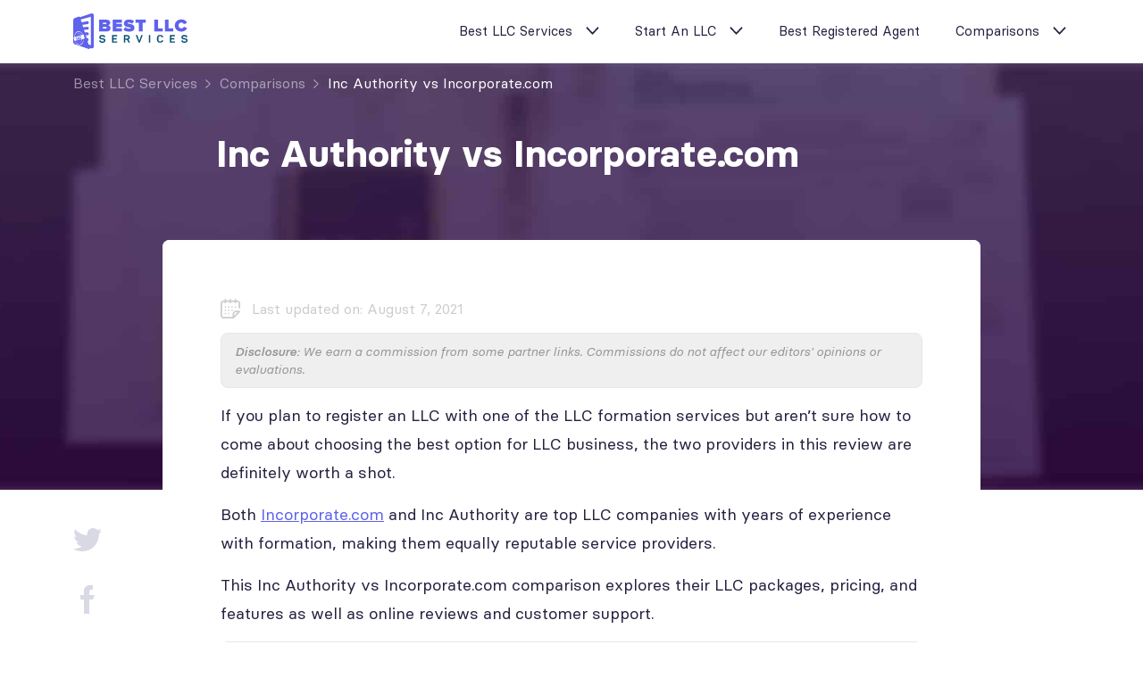

--- FILE ---
content_type: text/html; charset=UTF-8
request_url: https://bestllcservices.co/inc-authority-vs-incorporate.com/
body_size: 18320
content:
<!DOCTYPE html>
<html lang="en-US">
<head>
<meta charset="UTF-8" />
<meta name="viewport" content="width=device-width, initial-scale=1" />
<title>Inc Authority vs Incorporate.com (Who&#039;s Your Best Pick?)</title>
<link rel="profile" href="https://gmpg.org/xfn/11" />
<link rel="shortcut icon" href="https://bestllcservices.co/wp-content/themes/bestllcservices/assets/img/favicon.png?v=3" type="image/png" />
<meta name='robots' content='index, follow, max-image-preview:large, max-snippet:-1, max-video-preview:-1' />

	<!-- This site is optimized with the Yoast SEO plugin v17.4 - https://yoast.com/wordpress/plugins/seo/ -->
	<meta name="description" content="This Inc Authority vs Incorporate.com comparison explores their LLC packages, pricing, and features as well as online reviews and customer support." />
	<link rel="canonical" href="https://bestllcservices.co/inc-authority-vs-incorporate-com/" />
	<meta property="og:locale" content="en_US" />
	<meta property="og:type" content="article" />
	<meta property="og:title" content="Inc Authority vs Incorporate.com (Who&#039;s Your Best Pick?)" />
	<meta property="og:description" content="This Inc Authority vs Incorporate.com comparison explores their LLC packages, pricing, and features as well as online reviews and customer support." />
	<meta property="og:url" content="https://bestllcservices.co/inc-authority-vs-incorporate-com/" />
	<meta property="og:site_name" content="BestLLCServices.co" />
	<meta property="article:author" content="#fb" />
	<meta property="article:published_time" content="2021-06-28T15:27:00+00:00" />
	<meta property="article:modified_time" content="2021-08-07T17:01:04+00:00" />
	<meta name="twitter:card" content="summary_large_image" />
	<meta name="twitter:creator" content="@#tw" />
	<meta name="twitter:label1" content="Written by" />
	<meta name="twitter:data1" content="Jean Wilson Murray" />
	<meta name="twitter:label2" content="Est. reading time" />
	<meta name="twitter:data2" content="7 minutes" />
	<!-- / Yoast SEO plugin. -->


<link rel='dns-prefetch' href='//www.googletagmanager.com' />
<link rel='dns-prefetch' href='//fonts.googleapis.com' />
<link rel='dns-prefetch' href='//s.w.org' />
		<script type="text/javascript">
			window._wpemojiSettings = {"baseUrl":"https:\/\/s.w.org\/images\/core\/emoji\/13.1.0\/72x72\/","ext":".png","svgUrl":"https:\/\/s.w.org\/images\/core\/emoji\/13.1.0\/svg\/","svgExt":".svg","source":{"concatemoji":"https:\/\/bestllcservices.co\/wp-includes\/js\/wp-emoji-release.min.js?ver=5.8.12"}};
			!function(e,a,t){var n,r,o,i=a.createElement("canvas"),p=i.getContext&&i.getContext("2d");function s(e,t){var a=String.fromCharCode;p.clearRect(0,0,i.width,i.height),p.fillText(a.apply(this,e),0,0);e=i.toDataURL();return p.clearRect(0,0,i.width,i.height),p.fillText(a.apply(this,t),0,0),e===i.toDataURL()}function c(e){var t=a.createElement("script");t.src=e,t.defer=t.type="text/javascript",a.getElementsByTagName("head")[0].appendChild(t)}for(o=Array("flag","emoji"),t.supports={everything:!0,everythingExceptFlag:!0},r=0;r<o.length;r++)t.supports[o[r]]=function(e){if(!p||!p.fillText)return!1;switch(p.textBaseline="top",p.font="600 32px Arial",e){case"flag":return s([127987,65039,8205,9895,65039],[127987,65039,8203,9895,65039])?!1:!s([55356,56826,55356,56819],[55356,56826,8203,55356,56819])&&!s([55356,57332,56128,56423,56128,56418,56128,56421,56128,56430,56128,56423,56128,56447],[55356,57332,8203,56128,56423,8203,56128,56418,8203,56128,56421,8203,56128,56430,8203,56128,56423,8203,56128,56447]);case"emoji":return!s([10084,65039,8205,55357,56613],[10084,65039,8203,55357,56613])}return!1}(o[r]),t.supports.everything=t.supports.everything&&t.supports[o[r]],"flag"!==o[r]&&(t.supports.everythingExceptFlag=t.supports.everythingExceptFlag&&t.supports[o[r]]);t.supports.everythingExceptFlag=t.supports.everythingExceptFlag&&!t.supports.flag,t.DOMReady=!1,t.readyCallback=function(){t.DOMReady=!0},t.supports.everything||(n=function(){t.readyCallback()},a.addEventListener?(a.addEventListener("DOMContentLoaded",n,!1),e.addEventListener("load",n,!1)):(e.attachEvent("onload",n),a.attachEvent("onreadystatechange",function(){"complete"===a.readyState&&t.readyCallback()})),(n=t.source||{}).concatemoji?c(n.concatemoji):n.wpemoji&&n.twemoji&&(c(n.twemoji),c(n.wpemoji)))}(window,document,window._wpemojiSettings);
		</script>
		<style type="text/css">
img.wp-smiley,
img.emoji {
	display: inline !important;
	border: none !important;
	box-shadow: none !important;
	height: 1em !important;
	width: 1em !important;
	margin: 0 .07em !important;
	vertical-align: -0.1em !important;
	background: none !important;
	padding: 0 !important;
}
</style>
	<link rel='stylesheet' id='wp-block-library-css'  href='https://bestllcservices.co/wp-includes/css/dist/block-library/style.min.css?ver=5.8.12' type='text/css' media='all' />
<link rel='stylesheet' id='aglc-css-css'  href='https://bestllcservices.co/wp-content/plugins/ag-link-cloack/assets/css/aglc.css?ver=0.1.0' type='text/css' media='all' />
<link rel='stylesheet' id='agspu-css-css'  href='https://bestllcservices.co/wp-content/plugins/ag-site-popup/assets/css/agspu.css?ver=0.0.3' type='text/css' media='all' />
<link rel='stylesheet' id='contact-form-7-css'  href='https://bestllcservices.co/wp-content/plugins/contact-form-7/includes/css/styles.css?ver=5.5.2' type='text/css' media='all' />
<link rel='stylesheet' id='toc-screen-css'  href='https://bestllcservices.co/wp-content/plugins/table-of-contents-plus/screen.min.css?ver=2106' type='text/css' media='all' />
<link rel='stylesheet' id='default-style-css'  href='https://bestllcservices.co/wp-content/themes/bestllcservices/style.css?ver=5.8.12' type='text/css' media='all' />
<link rel='stylesheet' id='OpenSans-css'  href='https://fonts.googleapis.com/css2?family=Open+Sans%3Awght%40300%3B400%3B600&#038;display=swap&#038;ver=1.0.00' type='text/css' media='all' />
<link rel='stylesheet' id='BasierCircle-css'  href='https://bestllcservices.co/wp-content/themes/bestllcservices/assets/font/BasierCircle/BasierCircle.css?ver=1.0.00' type='text/css' media='all' />
<link rel='stylesheet' id='bootstrap-css'  href='https://bestllcservices.co/wp-content/themes/bestllcservices/assets/css/lib/bootstrap/bootstrap.css?ver=5.0.2' type='text/css' media='all' />
<link rel='stylesheet' id='swiper-css'  href='https://bestllcservices.co/wp-content/themes/bestllcservices/assets/css/lib/swiper/swiper-bundle.min.css?ver=7.0.3' type='text/css' media='all' />
<link rel='stylesheet' id='theme-style-css'  href='https://bestllcservices.co/wp-content/themes/bestllcservices/assets/css/style.css?ver=1.0.08' type='text/css' media='all' />
<link rel='stylesheet' id='meks-author-widget-css'  href='https://bestllcservices.co/wp-content/plugins/meks-smart-author-widget/css/style.css?ver=1.1.3' type='text/css' media='all' />
<script type='text/javascript' src='https://bestllcservices.co/wp-includes/js/jquery/jquery.min.js?ver=3.6.0' id='jquery-core-js'></script>
<script type='text/javascript' src='https://bestllcservices.co/wp-includes/js/jquery/jquery-migrate.min.js?ver=3.3.2' id='jquery-migrate-js'></script>

<!-- Google Analytics snippet added by Site Kit -->
<script type='text/javascript' src='https://www.googletagmanager.com/gtag/js?id=UA-186457079-1' id='google_gtagjs-js' async></script>
<script type='text/javascript' id='google_gtagjs-js-after'>
window.dataLayer = window.dataLayer || [];function gtag(){dataLayer.push(arguments);}
gtag('set', 'linker', {"domains":["bestllcservices.co"]} );
gtag("js", new Date());
gtag("set", "developer_id.dZTNiMT", true);
gtag("config", "UA-186457079-1", {"anonymize_ip":true});
</script>

<!-- End Google Analytics snippet added by Site Kit -->
<link rel="https://api.w.org/" href="https://bestllcservices.co/wp-json/" /><link rel="alternate" type="application/json" href="https://bestllcservices.co/wp-json/wp/v2/posts/1634" /><link rel="EditURI" type="application/rsd+xml" title="RSD" href="https://bestllcservices.co/xmlrpc.php?rsd" />
<link rel="wlwmanifest" type="application/wlwmanifest+xml" href="https://bestllcservices.co/wp-includes/wlwmanifest.xml" /> 
<meta name="generator" content="WordPress 5.8.12" />
<link rel='shortlink' href='https://bestllcservices.co/?p=1634' />
<link rel="alternate" type="application/json+oembed" href="https://bestllcservices.co/wp-json/oembed/1.0/embed?url=https%3A%2F%2Fbestllcservices.co%2Finc-authority-vs-incorporate-com%2F" />
<link rel="alternate" type="text/xml+oembed" href="https://bestllcservices.co/wp-json/oembed/1.0/embed?url=https%3A%2F%2Fbestllcservices.co%2Finc-authority-vs-incorporate-com%2F&#038;format=xml" />
<meta name="generator" content="Site Kit by Google 1.44.0" /><!-- Google Tag Manager -->
<script>(function(w,d,s,l,i){w[l]=w[l]||[];w[l].push({'gtm.start':
new Date().getTime(),event:'gtm.js'});var f=d.getElementsByTagName(s)[0],
j=d.createElement(s),dl=l!='dataLayer'?'&l='+l:'';j.async=true;j.src=
'https://www.googletagmanager.com/gtm.js?id='+i+dl;f.parentNode.insertBefore(j,f);
})(window,document,'script','dataLayer','GTM-MVF3B7B');</script>
<!-- End Google Tag Manager -->
<meta name="ahrefs-site-verification" content="51032a3b9474af65c6f4a642513873cf49eec979e170abdac0546e94e7c19db7">
<!-- Google AdSense snippet added by Site Kit -->
<meta name="google-adsense-platform-account" content="ca-host-pub-2644536267352236">
<meta name="google-adsense-platform-domain" content="sitekit.withgoogle.com">
<!-- End Google AdSense snippet added by Site Kit -->

<!-- Schema & Structured Data For WP v1.9.87 - -->
<script type="application/ld+json" class="saswp-schema-markup-output">
[{"@context":"https:\/\/schema.org","@graph":[{"@context":"https:\/\/schema.org","@type":"SiteNavigationElement","@id":"https:\/\/bestllcservices.co\/#Main menu","name":"Best LLC Services","url":"#"},{"@context":"https:\/\/schema.org","@type":"SiteNavigationElement","@id":"https:\/\/bestllcservices.co\/#Main menu","name":"Northwest","url":"https:\/\/bestllcservices.co\/northwest-registered-agent-llc-service-review\/"},{"@context":"https:\/\/schema.org","@type":"SiteNavigationElement","@id":"https:\/\/bestllcservices.co\/#Main menu","name":"ZenBusiness","url":"https:\/\/bestllcservices.co\/zenbusiness-llc-service-review\/"},{"@context":"https:\/\/schema.org","@type":"SiteNavigationElement","@id":"https:\/\/bestllcservices.co\/#Main menu","name":"IncFile","url":"https:\/\/bestllcservices.co\/incfile-llc-service-review\/"},{"@context":"https:\/\/schema.org","@type":"SiteNavigationElement","@id":"https:\/\/bestllcservices.co\/#Main menu","name":"Inc Authority","url":"https:\/\/bestllcservices.co\/inc-authority-llc-service-review\/"},{"@context":"https:\/\/schema.org","@type":"SiteNavigationElement","@id":"https:\/\/bestllcservices.co\/#Main menu","name":"LegalZoom","url":"https:\/\/bestllcservices.co\/legalzoom-llc-services-review\/"},{"@context":"https:\/\/schema.org","@type":"SiteNavigationElement","@id":"https:\/\/bestllcservices.co\/#Main menu","name":"Rocket Lawyer","url":"https:\/\/bestllcservices.co\/rocket-lawyer-llc-service-review\/"},{"@context":"https:\/\/schema.org","@type":"SiteNavigationElement","@id":"https:\/\/bestllcservices.co\/#Main menu","name":"MyCompanyWorks","url":"https:\/\/bestllcservices.co\/mycompanyworks-llc-service-review\/"},{"@context":"https:\/\/schema.org","@type":"SiteNavigationElement","@id":"https:\/\/bestllcservices.co\/#Main menu","name":"Start An LLC","url":"https:\/\/bestllcservices.co\/how-to-start-an-llc\/"},{"@context":"https:\/\/schema.org","@type":"SiteNavigationElement","@id":"https:\/\/bestllcservices.co\/#Main menu","name":"Start an LLC in New York","url":"https:\/\/bestllcservices.co\/start-an-llc-in-new-york\/"},{"@context":"https:\/\/schema.org","@type":"SiteNavigationElement","@id":"https:\/\/bestllcservices.co\/#Main menu","name":"Start an LLC in California","url":"https:\/\/bestllcservices.co\/start-an-llc-in-california\/"},{"@context":"https:\/\/schema.org","@type":"SiteNavigationElement","@id":"https:\/\/bestllcservices.co\/#Main menu","name":"Start an LLC in Oregon","url":"https:\/\/bestllcservices.co\/start-an-llc-in-oregon\/"},{"@context":"https:\/\/schema.org","@type":"SiteNavigationElement","@id":"https:\/\/bestllcservices.co\/#Main menu","name":"Start an LLC in Tennessee","url":"https:\/\/bestllcservices.co\/start-an-llc-in-tennessee\/"},{"@context":"https:\/\/schema.org","@type":"SiteNavigationElement","@id":"https:\/\/bestllcservices.co\/#Main menu","name":"Start an LLC in Colorado","url":"https:\/\/bestllcservices.co\/start-an-llc-in-colorado\/"},{"@context":"https:\/\/schema.org","@type":"SiteNavigationElement","@id":"https:\/\/bestllcservices.co\/#Main menu","name":"Start an LLC in Illinois","url":"https:\/\/bestllcservices.co\/start-an-llc-in-illinois\/"},{"@context":"https:\/\/schema.org","@type":"SiteNavigationElement","@id":"https:\/\/bestllcservices.co\/#Main menu","name":"Start an LLC in Wyoming","url":"https:\/\/bestllcservices.co\/start-an-llc-in-wyoming\/"},{"@context":"https:\/\/schema.org","@type":"SiteNavigationElement","@id":"https:\/\/bestllcservices.co\/#Main menu","name":"Start an LLC in North Carolina","url":"https:\/\/bestllcservices.co\/start-an-llc-in-north-carolina\/"},{"@context":"https:\/\/schema.org","@type":"SiteNavigationElement","@id":"https:\/\/bestllcservices.co\/#Main menu","name":"Start an LLC in Idaho","url":"https:\/\/bestllcservices.co\/start-an-llc-in-idaho\/"},{"@context":"https:\/\/schema.org","@type":"SiteNavigationElement","@id":"https:\/\/bestllcservices.co\/#Main menu","name":"Best Registered Agent","url":"https:\/\/bestllcservices.co\/best-registered-agent-services\/"},{"@context":"https:\/\/schema.org","@type":"SiteNavigationElement","@id":"https:\/\/bestllcservices.co\/#Main menu","name":"Comparisons","url":"https:\/\/bestllcservices.co\/comparisons\/"},{"@context":"https:\/\/schema.org","@type":"SiteNavigationElement","@id":"https:\/\/bestllcservices.co\/#Main menu","name":"BetterLegal vs LegalZoom","url":"https:\/\/bestllcservices.co\/betterlegal-vs-legalzoom\/"},{"@context":"https:\/\/schema.org","@type":"SiteNavigationElement","@id":"https:\/\/bestllcservices.co\/#Main menu","name":"Rocket Lawyer vs LegalZoom","url":"https:\/\/bestllcservices.co\/rocket-lawyer-vs-legalzoom\/"},{"@context":"https:\/\/schema.org","@type":"SiteNavigationElement","@id":"https:\/\/bestllcservices.co\/#Main menu","name":"LegalZoom vs ZenBusiness","url":"https:\/\/bestllcservices.co\/zenbusiness-vs-legalzoom\/"},{"@context":"https:\/\/schema.org","@type":"SiteNavigationElement","@id":"https:\/\/bestllcservices.co\/#Main menu","name":"IncFile vs ZenBusiness","url":"https:\/\/bestllcservices.co\/zenbusiness-vs-incfile\/"},{"@context":"https:\/\/schema.org","@type":"SiteNavigationElement","@id":"https:\/\/bestllcservices.co\/#Main menu","name":"Direct Incorporation vs LegalZoom","url":"https:\/\/bestllcservices.co\/direct-incorporation-vs-legalzoom\/"},{"@context":"https:\/\/schema.org","@type":"SiteNavigationElement","@id":"https:\/\/bestllcservices.co\/#Main menu","name":"Northwest Registered Agent vs IncFile","url":"https:\/\/bestllcservices.co\/northwest-registered-agent-vs-incfile\/"},{"@context":"https:\/\/schema.org","@type":"SiteNavigationElement","@id":"https:\/\/bestllcservices.co\/#Main menu","name":"Northwest Registered Agent vs ZenBusiness","url":"https:\/\/bestllcservices.co\/zenbusiness-vs-northwest-registered-agent\/"}]},

{"@context":"https:\/\/schema.org","@type":"BreadcrumbList","@id":"https:\/\/bestllcservices.co\/inc-authority-vs-incorporate-com\/#breadcrumb","itemListElement":[{"@type":"ListItem","position":1,"item":{"@id":"https:\/\/bestllcservices.co","name":"BestLLCServices.co"}},{"@type":"ListItem","position":2,"item":{"@id":"https:\/\/bestllcservices.co\/comparisons\/","name":"Comparisons"}},{"@type":"ListItem","position":3,"item":{"@id":"https:\/\/bestllcservices.co\/inc-authority-vs-incorporate-com\/","name":"Inc Authority vs Incorporate.com (Who's Your Best Pick?)"}}]},

{"@context":"https:\/\/schema.org","@type":"Person","name":"Jean Wilson Murray","description":"","url":"","sameAs":["#fb","#tw","#in"],"image":{"@type":"ImageObject","url":"https:\/\/bestllcservices.co\/wp-content\/uploads\/2021\/09\/daniel-schaffer.jpg","height":96,"width":96},"address":{"@type":"PostalAddress"}},

{"@context":"https:\/\/schema.org","@type":"Article","@id":"https:\/\/bestllcservices.co\/inc-authority-vs-incorporate-com\/#Article","url":"https:\/\/bestllcservices.co\/inc-authority-vs-incorporate-com\/","inLanguage":"en-US","mainEntityOfPage":"https:\/\/bestllcservices.co\/inc-authority-vs-incorporate-com\/","headline":"Inc Authority vs Incorporate.com (Who's Your Best Pick?)","description":"This Inc Authority vs Incorporate.com comparison explores their LLC packages, pricing, and features as well as online reviews and customer support.","articleBody":"If you plan to register an LLC with one of the LLC formation services but aren\u2019t sure how to come about choosing the best option for LLC business, the two providers in this review are definitely worth a shot.    Both Incorporate.com and Inc Authority are top LLC companies with years of experience with formation, making them equally reputable service providers.    This Inc Authority vs Incorporate.com comparison explores their LLC packages, pricing, and features as well as online reviews and customer support.&nbsp;    Do Inc Authority and Incorporate.com Offer Good Value?    Whether you go with Inc Authority or Incorporate.com to start a limited liability company, the quality of each formation service will be equally high.&nbsp;    The two are among the most popular online LLC formation service companies today, offering excellent customer reviews as proof of their competence.&nbsp;    Still, Inc Authority is a more advantageous option despite both being respected companies. They are one of the few free LLC formation services in the industry, charging only for the state fee, while the Incorporate.com starter pack is priced at $99 + state fee.    Inc Authority\u2019s customer feedback is also more voluminous with thousands of reviews few of which are negative.    7 Things They Have in Common    Efficiency    If opening an LLC quickly is your major concern, it\u2019s possible to do so with either Incorporate.com or Inc Authority. Both can get your formation processed with the state in a couple of days instead of weeks.    Trustworthy    Incorporate.com and Inc Authority are entirely legitimate operations with long track records and outstanding reputations. These respected business entities are skilled in the field of LLC services, helping you form and grow your business with ease.    Experience    The two have assisted thousands of LLCs and earned plenty of experience over the years, both in creating an LLC and maintenance support. Their work ethic has undoubtedly contributed to their success, making them popular with customers and earning them high rankings among other industry leaders.    Affordable    Hiring an online LLC service is significantly more affordable compared to average attorney rates. Inc Authority and Incorporate.com both employ an enticing pricing model conducive to a low-cost business formation process.    Customer Support&nbsp;    One of the key advantages of starting an LLC with a professional provider is unlimited access to their customer service. Their support agents are always prepared to offer legal advice and other forms of assistance.    Informative    Even if you decide against hiring Incorporate.com or Inc Authority for the LLC registration, they will still offer their business educational resources without any restrictions. Their helpful learning centers cover all types of business entities, LLC startup tasks, taxation, and more.    Additional Services    Apart from handling the Articles of Organization for setting up a new business, both Incorporate.com and Inc Authority support other business features:    LLC annual reports;Acquiring an EIN;Assigning an LLC registered agent etc.    Side by Side Comparisons    Pricing    When comparing the basic pricing of Incorporate.com and Inc Autho, the latter emerges as a clear winner. In the industry of getting LLC business up and running, there are surprisingly only 2 services that offer to establish an LLC for free, and Inc Authority is one of them.    As for Inc Authority service packages, they have four options:    Free: $0 + state fee;Starter: $399 + state fee;Executive: $499 + state fee;Tycoon: $799 + state fee.    Incorporate.com also uses a tiered system, working on three levels:    Starter: $99 + state fee;Essentials: $249 + state fee;Works: $349 + state fee.    It\u2019s worth noting that if you plan to get an LLC in Delaware, Incorporate.com will reduce the price from $99 to $79.    Their premium pricing shows that Inc Authority is a more expensive service than Incorporate.com, the free starting package of formation notwithstanding, but despite that, Inc Authority is a more fitting option. Their features for LLC formation are more relevant to business maintenance and a wider circle of entrepreneurship.    Features    Inc Authority has 4 LLC formation packages, each intended for a specific budget level and business requirements:    Free LLC Formation package:    Name Availability Search;One year of registered agent service;An S corporation tax election filing;Business checking account;Tax consultation;Business Funding Analysis.    Starter package:    Operating agreement;Ownership certificates;EIN;Record Book and Company Seal;One Year Inc Protection Advisor.    Executive Package:    Website domain;Business license report.    Tycoon Package:    Express processing;Biz Credit Express:Business credit coach;Multi-tiered credit building system;Business credit launchpad;D&amp;B credit bureau registration.    With Incorporate.com, you can choose from 3 service packages for registering an LLC:    The Starter Package    Name Availability Check;Navigator Online Compliance Tool for:Filing deadline alerts;Online storage;Managing your to-do lists;Online payments and order status tracking.    $75,000 Corporate Veil Guarantee;Company documents available online.    Corporate Veil Guarantee and Navigator Online Compliance Tool are only available if you purchase their registered agent service for $235\/yr.    The Essentials Package:    EIN;LLC Kit and Seal;Annual Report Preparation and Filing Service.    Annual reports are also only available after you purchase the Incorporate.com registered agent service.&nbsp;    The Works Package:    Operating Agreement;Business license research package.    Experience&nbsp;    Although Inc Authority was launched in 2015, its core body was founded in 1989. Since then, the team has formed 140,000+ LLCs and corporations, earning its place among the top most reputable services.    The history of Incorporate.com dates back to 1899 when two attorneys, Ward and Marvel, began to provide incorporation services separately. In 1920, they partnered up to form the Corporation Service Company, which would later become Incorporate.com.    Under the current name, the company has helped over 750,000+ business entities, putting them on the list of companies with one of the largest customer volumes in the industry.    Customer Reviews    When it comes to customer satisfaction, Inc Authority shows truly spectacular results. They have nearly 4,000 reviews, most of which are positive. Customers praise their free formation options, contributing to the Inc Authority\u2019s status as one of the best online LLC websites today.    The situation with Incorporate.com is a bit murkier. They only have around 50 reviews online\u2014a surprising state of affairs for such an experienced company. But the low quantity of their customer feedback is not necessarily detrimental. However, the high number of low-quality feedback indicates that the service may have some drawbacks.    Customer Support    Incorporate.com offers support via phone, email, or webchat on Mon-Fri from 8 am to 8 pm EST plus 9 am to 6 pm on Saturdays. Their solid client support is fairly efficient, with reps capable of getting back to you within 1 business day.    Inc Authority professional representatives can be reached via phone, email, or webchat. Their hours of availability are 11 am to 8 pm EST from Monday to Friday.    Order Tracking    Both LLC service providers can alert you of the formation progress as they open an LLC. To check your LLC status, simply log into your account and find the tab with the order tracking tools for LLC.    Ease of Use    Both make launching a new business less tumultuous than any DIY formation. Inc Authority and Incorporate.com have user-friendly websites to simplify the ordering process.    Incorporate.com employs a handy business formation wizard that tailors your options based on your business goals. Unfortunately, their process includes additional upsells. Some of their feature summaries also lack transparency.    Although the CSCNavigator compliance tool and annual report are included in service packages, you won\u2019t be able to use them without purchasing their registered agent service separately.    Turnaround Times    Both services calculate their processing times to create an LLC based on the formation state\u2019s policy. Though they still offer standard and expedited processing options, making it possible to speed up the time for an LLC formation for an extra fee.    Registered Agent Service    Regardless of the state, a registered agent for an LLC is mandatory. You won\u2019t be able to do business without one.    This category is probably the easiest when it comes to comparing Incorporate.com vs Inc Authority.    Whereas every Inc Authority formation package covers a registered agent for one year for free with the subsequent charge of a very reasonable $99 per year after the free period, Incorporate.com only offers this feature separately for $235 per year.    Additional Services    Both providers can form a new LLC for a start, but they also cover an array of additional business services like:    LLC operating agreement;Business licensing research;Annual reports etc.    Each of them also has its own specialization. Inc Authority can help with LLC business credit or revocable living trusts, while Incorporate.com supports entity conversions and mail forwarding services.    Which Is the Best LLC Service for You?    There is no doubt about the extensive experience of the two providers. Both can easily launch an LLC in any American state.    If this Inc Authority vs Incorporate.com review still leaves you on the fence, let\u2019s sum up their strongest points to help you choose the best LLC formation service for your company.    Choose Incorporate.com if you:    Want a Corporate Compliance Guarantee;Plan to use their extensive collection of comprehensive guides;Value a century\u2019s worth of company\u2019s experience.    Choose Inc Authority if you:    Wish to work with a service that can get a professional LLC for free;Need a year of registered agent service at no charge;Prefer to rely on comprehensive reviews.","keywords":"","datePublished":"2021-06-28T15:27:00+00:00","dateModified":"2021-08-07T17:01:04+00:00","author":{"@type":"Person","name":"Jean Wilson Murray","description":"","url":"https:\/\/bestllcservices.co\/author\/lzxkckjsk\/","sameAs":["#fb","#tw","#in"],"image":{"@type":"ImageObject","url":"https:\/\/bestllcservices.co\/wp-content\/uploads\/2021\/09\/daniel-schaffer.jpg","height":96,"width":96}},"editor":{"@type":"Person","name":"Jean Wilson Murray","description":"","url":"https:\/\/bestllcservices.co\/author\/lzxkckjsk\/","sameAs":["#fb","#tw","#in"],"image":{"@type":"ImageObject","url":"https:\/\/bestllcservices.co\/wp-content\/uploads\/2021\/09\/daniel-schaffer.jpg","height":96,"width":96}},"publisher":{"@type":"Organization","name":"Best LLC Services","url":"https:\/\/bestllcservices.co"},"comment":null}]
</script>

<style type="text/css">.broken_link, a.broken_link {
	text-decoration: line-through;
}</style><link rel="icon" href="https://bestllcservices.co/wp-content/uploads/2020/12/cropped-BLS___favicon___512x512px-32x32.png" sizes="32x32" />
<link rel="icon" href="https://bestllcservices.co/wp-content/uploads/2020/12/cropped-BLS___favicon___512x512px-192x192.png" sizes="192x192" />
<link rel="apple-touch-icon" href="https://bestllcservices.co/wp-content/uploads/2020/12/cropped-BLS___favicon___512x512px-180x180.png" />
<meta name="msapplication-TileImage" content="https://bestllcservices.co/wp-content/uploads/2020/12/cropped-BLS___favicon___512x512px-270x270.png" />
		<style type="text/css" id="wp-custom-css">
			select {
    background-color: #fff;
	line-height: normal;
    width: 100%;
    border: 1px solid rgba(0,0,0,.1);
    height: 42px;
    padding: 0 20px 0 10px;
}

select option{
    background-color: #fff;
}


.formguides {
	padding: 20px; 
padding-bottom: 40px; 
background-color: #f2f3f4;
}		</style>
		</head>
<body data-rsssl=1 class="post-template-default single single-post postid-1634 single-format-standard">
            <header class="header">
            <div class="container">
                <div class="row align-items-center">
                    <div class="col-6 col-sm-6 col-md-6 col-lg-3 col-xl-3 col-xxl-3">
                        <a class="header-logo__link" href="https://bestllcservices.co/">
                            <img width="128" height="40" class="header-logo__img" src="https://bestllcservices.co/wp-content/themes/bestllcservices/assets/img/logo.svg" alt="logo" />
                        </a>    
                    </div>
                    <div class="col-6 col-sm-6 col-md-6 col-lg-9 col-xl-9 col-xxl-9 pe-0 pe-lg-3">
                                    <nav class="header-menu__wrapper">
                <div class="header-menu__toggle">
                </div>
                <ul class="header-menu">
                                                                    <li class="header-menu__item has-children">
                            <a href="#" class="header-menu__link">
                                Best LLC Services                            </a>
                                                            <ul class="header-menu__submenu">
                                                                            <li class="header-menu__subitem">
                                            <a href="https://bestllcservices.co/northwest-registered-agent-llc-service-review/" class="header-menu__sublink">
                                                Northwest                                                                                                    <span class="header-menu__subtext">A great company culture leads to happy</span>
                                                                                            </a>
                                        </li>
                                                                            <li class="header-menu__subitem">
                                            <a href="https://bestllcservices.co/zenbusiness-llc-service-review/" class="header-menu__sublink">
                                                ZenBusiness                                                                                            </a>
                                        </li>
                                                                            <li class="header-menu__subitem">
                                            <a href="https://bestllcservices.co/incfile-llc-service-review/" class="header-menu__sublink">
                                                IncFile                                                                                            </a>
                                        </li>
                                                                            <li class="header-menu__subitem">
                                            <a href="https://bestllcservices.co/inc-authority-llc-service-review/" class="header-menu__sublink">
                                                Inc Authority                                                                                            </a>
                                        </li>
                                                                            <li class="header-menu__subitem">
                                            <a href="https://bestllcservices.co/legalzoom-llc-services-review/" class="header-menu__sublink">
                                                LegalZoom                                                                                            </a>
                                        </li>
                                                                            <li class="header-menu__subitem">
                                            <a href="https://bestllcservices.co/rocket-lawyer-llc-service-review/" class="header-menu__sublink">
                                                Rocket Lawyer                                                                                            </a>
                                        </li>
                                                                            <li class="header-menu__subitem">
                                            <a href="https://bestllcservices.co/mycompanyworks-llc-service-review/" class="header-menu__sublink">
                                                MyCompanyWorks                                                                                            </a>
                                        </li>
                                                                    </ul>    
                                                    </li>
                                                                    <li class="header-menu__item has-children">
                            <a href="https://bestllcservices.co/how-to-start-an-llc/" class="header-menu__link">
                                Start An LLC                            </a>
                                                            <ul class="header-menu__submenu">
                                                                            <li class="header-menu__subitem">
                                            <a href="https://bestllcservices.co/start-an-llc-in-new-york/" class="header-menu__sublink">
                                                Start an LLC in New York                                                                                            </a>
                                        </li>
                                                                            <li class="header-menu__subitem">
                                            <a href="https://bestllcservices.co/start-an-llc-in-california/" class="header-menu__sublink">
                                                Start an LLC in California                                                                                            </a>
                                        </li>
                                                                            <li class="header-menu__subitem">
                                            <a href="https://bestllcservices.co/start-an-llc-in-oregon/" class="header-menu__sublink">
                                                Start an LLC in Oregon                                                                                            </a>
                                        </li>
                                                                            <li class="header-menu__subitem">
                                            <a href="https://bestllcservices.co/start-an-llc-in-tennessee/" class="header-menu__sublink">
                                                Start an LLC in Tennessee                                                                                            </a>
                                        </li>
                                                                            <li class="header-menu__subitem">
                                            <a href="https://bestllcservices.co/start-an-llc-in-colorado/" class="header-menu__sublink">
                                                Start an LLC in Colorado                                                                                            </a>
                                        </li>
                                                                            <li class="header-menu__subitem">
                                            <a href="https://bestllcservices.co/start-an-llc-in-illinois/" class="header-menu__sublink">
                                                Start an LLC in Illinois                                                                                            </a>
                                        </li>
                                                                            <li class="header-menu__subitem">
                                            <a href="https://bestllcservices.co/start-an-llc-in-wyoming/" class="header-menu__sublink">
                                                Start an LLC in Wyoming                                                                                            </a>
                                        </li>
                                                                            <li class="header-menu__subitem">
                                            <a href="https://bestllcservices.co/start-an-llc-in-north-carolina/" class="header-menu__sublink">
                                                Start an LLC in North Carolina                                                                                            </a>
                                        </li>
                                                                            <li class="header-menu__subitem">
                                            <a href="https://bestllcservices.co/start-an-llc-in-idaho/" class="header-menu__sublink">
                                                Start an LLC in Idaho                                                                                            </a>
                                        </li>
                                                                    </ul>    
                                                    </li>
                                                                    <li class="header-menu__item">
                            <a href="https://bestllcservices.co/best-registered-agent-services/" class="header-menu__link">
                                Best Registered Agent                            </a>
                                                    </li>
                                                                    <li class="header-menu__item has-children">
                            <a href="https://bestllcservices.co/comparisons/" class="header-menu__link">
                                Comparisons                            </a>
                                                            <ul class="header-menu__submenu">
                                                                            <li class="header-menu__subitem">
                                            <a href="https://bestllcservices.co/betterlegal-vs-legalzoom/" class="header-menu__sublink">
                                                BetterLegal vs LegalZoom                                                                                            </a>
                                        </li>
                                                                            <li class="header-menu__subitem">
                                            <a href="https://bestllcservices.co/rocket-lawyer-vs-legalzoom/" class="header-menu__sublink">
                                                Rocket Lawyer vs LegalZoom                                                                                            </a>
                                        </li>
                                                                            <li class="header-menu__subitem">
                                            <a href="https://bestllcservices.co/zenbusiness-vs-legalzoom/" class="header-menu__sublink">
                                                LegalZoom vs ZenBusiness                                                                                            </a>
                                        </li>
                                                                            <li class="header-menu__subitem">
                                            <a href="https://bestllcservices.co/zenbusiness-vs-incfile/" class="header-menu__sublink">
                                                IncFile vs ZenBusiness                                                                                            </a>
                                        </li>
                                                                            <li class="header-menu__subitem">
                                            <a href="https://bestllcservices.co/direct-incorporation-vs-legalzoom/" class="header-menu__sublink">
                                                Direct Incorporation vs LegalZoom                                                                                            </a>
                                        </li>
                                                                            <li class="header-menu__subitem">
                                            <a href="https://bestllcservices.co/northwest-registered-agent-vs-incfile/" class="header-menu__sublink">
                                                Northwest Registered Agent vs IncFile                                                                                            </a>
                                        </li>
                                                                            <li class="header-menu__subitem">
                                            <a href="https://bestllcservices.co/zenbusiness-vs-northwest-registered-agent/" class="header-menu__sublink">
                                                Northwest Registered Agent vs ZenBusiness                                                                                            </a>
                                        </li>
                                                                    </ul>    
                                                    </li>
                                    </ul>
            </nav>
                
                    </div>
                </div>
            </div>
        </header>
    
        <div class="head__container head__container-post">
    <div class="container">
                    <div class="breadcrumbs"><span><span><a href="https://bestllcservices.co/">Best LLC Services</a>  <span><a href="https://bestllcservices.co/comparisons/">Comparisons</a>  <span class="breadcrumb_last" aria-current="page">Inc Authority vs Incorporate.com</span></span></span></span></div>                <div class="head__title-container">
                            <h1 class="head__title head__title-post">
                    Inc Authority vs Incorporate.com                </h1>

                <div class="head__subtitle head__subtitle-post">
                                    </div>
                            
                    </div>
            </div>
</div>
<div class="content__container">
    <div class="container">
        <div class="content__inner">
                <div class="content-social__container d-none d-lg-block">
        <ul class="content-social">
                            <li class="content-social__item">
                    <a class="content-social__link tw" target="_blank" href="#tw">
                        <img width="32" height="32" class="content-social__img normal" src="https://bestllcservices.co/wp-content/themes/bestllcservices/assets/img/icon/social_twitter_gray.svg" alt="" />
                        <img width="32" height="26" class="content-social__img hover" src="https://bestllcservices.co/wp-content/themes/bestllcservices/assets/img/icon/social_twitter_blue.svg" alt="" />
                    </a>
                </li>
                                        <li class="content-social__item">
                    <a class="content-social__link fb" target="_blank" href="#fb">
                        <img width="16" height="32" class="content-social__img normal" src="https://bestllcservices.co/wp-content/themes/bestllcservices/assets/img/icon/social_facebook_gray.svg" alt="" />
                        <img width="16" height="32" class="content-social__img hover" src="https://bestllcservices.co/wp-content/themes/bestllcservices/assets/img/icon/social_facebook_blue.svg" alt="" />
                    </a>
                </li>
                                        <li class="content-social__item">
                    <a class="content-social__link in" target="_blank" href="#in">
                        <img width="32" height="32" class="content-social__img normal" src="https://bestllcservices.co/wp-content/themes/bestllcservices/assets/img/icon/social_linkedin_gray.svg" alt="" />
                        <img width="32" height="32" class="content-social__img hover" src="https://bestllcservices.co/wp-content/themes/bestllcservices/assets/img/icon/social_linkedin_blue.svg" alt="" />
                    </a>
                </li>
                    </ul>
    </div>

            <div class="post__container">
                <div class="content__text content__text-post texts">
                    
                                        
                                                                    <div class="post__updated">
                            Last updated on: August 7, 2021                        </div>
                        <div class="post__disclosure">
                            <span>Disclosure:</span> We earn a commission from some partner links. Commissions do not affect our editors' opinions or evaluations.
                        </div>
                                                                
                                        
                    
<p>If you plan to register an LLC with one of the LLC formation services but aren’t sure how to come about choosing the best option for LLC business, the two providers in this review are definitely worth a shot.</p>



<p>Both <a href="https://bestllcservices.co/incorporate-llc-service-review/">Incorporate.com</a> and Inc Authority are top LLC companies with years of experience with formation, making them equally reputable service providers.</p>



<p>This Inc Authority vs Incorporate.com comparison explores their LLC packages, pricing, and features as well as online reviews and customer support.&nbsp;</p>



<div id="toc_container" class="no_bullets"><p class="toc_title">Navigation</p><ul class="toc_list"><li><a href="#Do-Inc-Authority-and-Incorporatecom-Offer-Good-Value">Do Inc Authority and Incorporate.com Offer Good Value?</a></li><li><a href="#7-Things-They-Have-in-Common">7 Things They Have in Common</a><ul><li><a href="#Efficiency">Efficiency</a></li><li><a href="#Trustworthy">Trustworthy</a></li><li><a href="#Experience">Experience</a></li><li><a href="#Affordable">Affordable</a></li><li><a href="#Customer-Supportnbsp">Customer Support&nbsp;</a></li><li><a href="#Informative">Informative</a></li><li><a href="#Additional-Services">Additional Services</a></li></ul></li><li><a href="#Side-by-Side-Comparisons">Side by Side Comparisons</a><ul><li><a href="#Pricing">Pricing</a></li><li><a href="#Features">Features</a></li><li><a href="#Experiencenbsp">Experience&nbsp;</a></li><li><a href="#Customer-Reviews">Customer Reviews</a></li><li><a href="#Customer-Support">Customer Support</a></li><li><a href="#Order-Tracking">Order Tracking</a></li><li><a href="#Ease-of-Use">Ease of Use</a></li><li><a href="#Turnaround-Times">Turnaround Times</a></li><li><a href="#Registered-Agent-Service">Registered Agent Service</a></li><li><a href="#Additional-Services-2">Additional Services</a></li></ul></li><li><a href="#Which-Is-the-Best-LLC-Service-for-You">Which Is the Best LLC Service for You?</a><ul><li><a href="#Choose-Incorporatecom-if-you">Choose Incorporate.com if you:</a></li><li><a href="#Choose-Inc-Authority-if-you">Choose Inc Authority if you:</a></li></ul></li></ul></div>
<h2><span id="Do-Inc-Authority-and-Incorporatecom-Offer-Good-Value">Do Inc Authority and Incorporate.com Offer Good Value?</span></h2>



<p>Whether you go with Inc Authority or Incorporate.com to start a limited liability company, the quality of each formation service will be equally high.&nbsp;</p>



<p>The two are among the most popular online LLC formation service companies today, offering excellent customer reviews as proof of their competence.&nbsp;</p>



<p>Still, Inc Authority is a more advantageous option despite both being respected companies. They are one of the few free LLC formation services in the industry, charging only for the state fee, while the Incorporate.com starter pack is priced at $99 + state fee.</p>



<p>Inc Authority’s customer feedback is also more voluminous with thousands of reviews few of which are negative.</p>



<h2><span id="7-Things-They-Have-in-Common">7 Things They Have in Common</span></h2>



<h3><span id="Efficiency">Efficiency</span></h3>



<p>If opening an LLC quickly is your major concern, it’s possible to do so with either Incorporate.com or Inc Authority. Both can get your formation processed with the state in a couple of days instead of weeks.</p>



<h3><span id="Trustworthy">Trustworthy</span></h3>



<p>Incorporate.com and Inc Authority are entirely legitimate operations with long track records and outstanding reputations. These respected business entities are skilled in the field of LLC services, helping you form and grow your business with ease.</p>



<h3><span id="Experience">Experience</span></h3>



<p>The two have assisted thousands of LLCs and earned plenty of experience over the years, both in creating an LLC and maintenance support. Their work ethic has undoubtedly contributed to their success, making them popular with customers and earning them high rankings among other industry leaders.</p>



<h3><span id="Affordable">Affordable</span></h3>



<p>Hiring an online LLC service is significantly more affordable compared to average attorney rates. Inc Authority and Incorporate.com both employ an enticing pricing model conducive to a low-cost business formation process.</p>



<h3><span id="Customer-Supportnbsp">Customer Support&nbsp;</span></h3>



<p>One of the key advantages of starting an LLC with a professional provider is unlimited access to their customer service. Their support agents are always prepared to offer legal advice and other forms of assistance.</p>



<h3><span id="Informative">Informative</span></h3>



<p>Even if you decide against hiring Incorporate.com or Inc Authority for the LLC registration, they will still offer their business educational resources without any restrictions. Their helpful learning centers cover all types of business entities, LLC startup tasks, taxation, and more.</p>



<h3><span id="Additional-Services">Additional Services</span></h3>



<p>Apart from handling the Articles of Organization for setting up a new business, both Incorporate.com and Inc Authority support other business features:</p>



<ul><li>LLC annual reports;</li><li>Acquiring an EIN;</li><li>Assigning an LLC registered agent etc.</li></ul>



<h2><span id="Side-by-Side-Comparisons">Side by Side Comparisons</span></h2>



<h3><span id="Pricing">Pricing</span></h3>



<p>When comparing the basic pricing of Incorporate.com and Inc Autho, the latter emerges as a clear winner. In the industry of getting LLC business up and running, there are surprisingly only 2 services that offer to establish an LLC for free, and Inc Authority is one of them.</p>



<p><strong>As for Inc Authority service packages, they have four options:</strong></p>



<ul><li>Free: $0 + state fee;</li><li>Starter: $399 + state fee;</li><li>Executive: $499 + state fee;</li><li>Tycoon: $799 + state fee.</li></ul>



<p><strong>Incorporate.com also uses a tiered system, working on three levels:</strong></p>



<ul><li>Starter: $99 + state fee;</li><li>Essentials: $249 + state fee;</li><li>Works: $349 + state fee.</li></ul>



<p>It’s worth noting that if you plan to get an LLC in Delaware, Incorporate.com will reduce the price from $99 to $79.</p>



<p>Their premium pricing shows that Inc Authority is a more expensive service than Incorporate.com, the free starting package of formation notwithstanding, but despite that, Inc Authority is a more fitting option. Their features for LLC formation are more relevant to business maintenance and a wider circle of entrepreneurship.</p>



<h3><span id="Features">Features</span></h3>



<p>Inc Authority has 4 LLC formation packages, each intended for a specific budget level and business requirements:</p>



<ol><li><strong>Free LLC Formation package:</strong></li></ol>



<ul><li>Name Availability Search;</li><li>One year of registered agent service;</li><li>An S corporation tax election filing;</li><li>Business checking account;</li><li>Tax consultation;</li><li>Business Funding Analysis.</li></ul>



<ol start="2"><li><strong>Starter package:</strong></li></ol>



<ul><li>Operating agreement;</li><li>Ownership certificates;</li><li>EIN;</li><li>Record Book and Company Seal;</li><li>One Year Inc Protection Advisor.</li></ul>



<ol start="3"><li><strong>Executive Package:</strong></li></ol>



<ul><li>Website domain;</li><li>Business license report.</li></ul>



<ol start="4"><li><strong>Tycoon Package:</strong></li></ol>



<ul><li>Express processing;</li><li>Biz Credit Express:<ul><li>Business credit coach;</li><li>Multi-tiered credit building system;</li><li>Business credit launchpad;</li><li>D&amp;B credit bureau registration.</li></ul></li></ul>



<p>With Incorporate.com, you can choose from 3 service packages for registering an LLC:</p>



<ol><li><strong>The Starter Package</strong></li></ol>



<ul><li>Name Availability Check;</li><li>Navigator Online Compliance Tool for:<ul><li>Filing deadline alerts;</li><li>Online storage;</li><li>Managing your to-do lists;</li><li>Online payments and order status tracking.</li></ul></li></ul>



<ul><li>$75,000 Corporate Veil Guarantee;</li><li>Company documents available online.</li></ul>



<p>Corporate Veil Guarantee and Navigator Online Compliance Tool are only available if you purchase their registered agent service for $235/yr.</p>



<ol start="2"><li><strong>The Essentials Package:</strong></li></ol>



<ul><li>EIN;</li><li>LLC Kit and Seal;</li><li>Annual Report Preparation and Filing Service.</li></ul>



<p>Annual reports are also only available after you purchase the Incorporate.com registered agent service.&nbsp;</p>



<ol start="3"><li><strong>The Works Package:</strong></li></ol>



<ul><li>Operating Agreement;</li><li>Business license research package.</li></ul>



<h3><span id="Experiencenbsp">Experience&nbsp;</span></h3>



<p>Although Inc Authority was launched in 2015, its core body was founded in 1989. Since then, the team has formed 140,000+ LLCs and corporations, earning its place among the top most reputable services.</p>



<p>The history of Incorporate.com dates back to 1899 when two attorneys, Ward and Marvel, began to provide incorporation services separately. In 1920, they partnered up to form the Corporation Service Company, which would later become Incorporate.com.</p>



<p>Under the current name, the company has helped over 750,000+ business entities, putting them on the list of companies with one of the largest customer volumes in the industry.</p>



<h3><span id="Customer-Reviews">Customer Reviews</span></h3>



<p>When it comes to customer satisfaction, Inc Authority shows truly spectacular results. They have nearly 4,000 reviews, most of which are positive. Customers praise their free formation options, contributing to the Inc Authority’s status as one of the best online LLC websites today.</p>



<p>The situation with Incorporate.com is a bit murkier. They only have around 50 reviews online—a surprising state of affairs for such an experienced company. But the low quantity of their customer feedback is not necessarily detrimental. However, the high number of low-quality feedback indicates that the service may have some drawbacks.</p>



<h3><span id="Customer-Support">Customer Support</span></h3>



<p>Incorporate.com offers support via phone, email, or webchat on Mon-Fri from 8 am to 8 pm EST plus 9 am to 6 pm on Saturdays. Their solid client support is fairly efficient, with reps capable of getting back to you within 1 business day.</p>



<p>Inc Authority professional representatives can be reached via phone, email, or webchat. Their hours of availability are 11 am to 8 pm EST from Monday to Friday.</p>



<h3><span id="Order-Tracking">Order Tracking</span></h3>



<p>Both LLC service providers can alert you of the formation progress as they open an LLC. To check your LLC status, simply log into your account and find the tab with the order tracking tools for LLC.</p>



<h3><span id="Ease-of-Use">Ease of Use</span></h3>



<p>Both make launching a new business less tumultuous than any DIY formation. Inc Authority and Incorporate.com have user-friendly websites to simplify the ordering process.</p>



<p>Incorporate.com employs a handy business formation wizard that tailors your options based on your business goals. Unfortunately, their process includes additional upsells. Some of their feature summaries also lack transparency.</p>



<p>Although the CSCNavigator compliance tool and annual report are included in service packages, you won’t be able to use them without purchasing their registered agent service separately.</p>



<h3><span id="Turnaround-Times">Turnaround Times</span></h3>



<p>Both services calculate their processing times to create an LLC based on the formation state’s policy. Though they still offer standard and expedited processing options, making it possible to speed up the time for an LLC formation for an extra fee.</p>



<h3><span id="Registered-Agent-Service">Registered Agent Service</span></h3>



<p>Regardless of the state, a registered agent for an LLC is mandatory. You won’t be able to do business without one.</p>



<p>This category is probably the easiest when it comes to comparing Incorporate.com vs Inc Authority.</p>



<p>Whereas every Inc Authority formation package covers a registered agent for one year for free with the subsequent charge of a very reasonable $99 per year after the free period, Incorporate.com only offers this feature separately for $235 per year.</p>



<h3><span id="Additional-Services-2">Additional Services</span></h3>



<p>Both providers can form a new LLC for a start, but they also cover an array of additional business services like:</p>



<ul><li>LLC operating agreement;</li><li>Business licensing research;</li><li>Annual reports etc.</li></ul>



<p>Each of them also has its own specialization. Inc Authority can help with LLC business credit or revocable living trusts, while Incorporate.com supports entity conversions and mail forwarding services.</p>



<h2><span id="Which-Is-the-Best-LLC-Service-for-You">Which Is the Best LLC Service for You?</span></h2>



<p>There is no doubt about the extensive experience of the two providers. Both can easily launch an LLC in any American state.</p>



<p>If this Inc Authority vs Incorporate.com review still leaves you on the fence, let’s sum up their strongest points to help you choose the best LLC formation service for your company.</p>



<h3><span id="Choose-Incorporatecom-if-you">Choose Incorporate.com if you:</span></h3>



<ul><li>Want a Corporate Compliance Guarantee;</li><li>Plan to use their extensive collection of comprehensive guides;</li><li>Value a century’s worth of company’s experience.</li></ul>



<h3><span id="Choose-Inc-Authority-if-you">Choose Inc Authority if you:</span></h3>



<ul><li>Wish to work with a service that can get a professional LLC for free;</li><li>Need a year of registered agent service at no charge;</li><li>Prefer to rely on comprehensive reviews.</li></ul>
                </div>
            </div>
        </div>
    </div>
</div>


    <div class="author__container">
        <div class="container">
            <div class="author__block">
                <div class="row">
                    <div class="col-12 col-sm-12 col-md-12 col-lg-4 col-xl-4 col-xxl-4">
                        <div class="author__info d-block d-lg-none">
                                                            <div class="author__position">
                                    Senior Business Tax Writer, etc                                </div>
                            
                                                            <div class="author__name">
                                    Jean Wilson Murray                                </div>
                                                    </div>

                                                    <div class="author__avatar">
                                <div class="author__avatar-inner">
                                    <picture class="author__img">
<source type="image/webp" srcset="https://bestllcservices.co/wp-content/uploads/2021/09/daniel-schaffer.jpg.webp"/>
<img width="360" height="320" src="https://bestllcservices.co/wp-content/uploads/2021/09/daniel-schaffer.jpg" alt=""/>
</picture>

                                </div>
                            </div>
                        
                                                    <div class="author__meta">
                                                                    <div class="author__meta-item author__site">
                                        https://bestllcservices.co/                                    </div>
                                
                                                                    <div class="author__meta-item author__email">
                                        MarvinShaphered@yahoo.com                                    </div>
                                
                                                                    <div class="author__meta-item author__phone">
                                        (323) 789-5289                                    </div>
                                                            </div>
                                            </div>
                    <div class="col-12 col-sm-12 col-md-12 col-lg-8 col-xl-8 col-xxl-8">
                        <div class="author__info">
                                                            <div class="author__position d-none d-lg-block">
                                    Senior Business Tax Writer, etc                                </div>
                            
                                                            <div class="author__name d-none d-lg-block">
                                    Jean Wilson Murray                                </div>
                            
                                                            <div class="author__description">
                                    <p>Entrepreneur, investor, financial commentator</p>
                                </div>
                            
                                                    </div>
                    </div>
                </div>
            </div>
        </div>
    </div>


    <div class="content__container">
        <div class="container">
            <div class="post__comment">
                                    <h2 class="comments-title">Reviews</h2>
                                <div id="comments" class="comments-area">

		<div id="respond" class="comment-respond">
		<div id="reply-title" class="h4 comment-reply-title">Leave a Review <small><a rel="nofollow" id="cancel-comment-reply-link" href="/inc-authority-vs-incorporate.com/#respond" style="display:none;">Cancel reply</a></small></div><form action="https://bestllcservices.co/wp-comments-post.php" method="post" id="commentform" class="comment-form"><p class="comment-notes"><span id="email-notes">Your email address will not be published.</span> Required fields are marked <span class="required">*</span></p><p class="comment-form-comment"><label for="comment">Review <span class="required">*</span></label> <textarea id="comment" name="comment" cols="45" rows="8" aria-required="true"></textarea></p><p class="comment-form-author"><label for="author">Name <span class="required">*</span></label> <input id="author" name="author" type="text" value="" size="30" maxlength="245" required='required' /></p>
<p class="comment-form-email"><label for="email">Email <span class="required">*</span></label> <input id="email" name="email" type="text" value="" size="30" maxlength="100" aria-describedby="email-notes" required='required' /></p>
<p class="form-submit"><input name="submit" type="submit" id="submit" class="submit" value="Post Comment" /> <input type='hidden' name='comment_post_ID' value='1634' id='comment_post_ID' />
<input type='hidden' name='comment_parent' id='comment_parent' value='0' />
</p></form>	</div><!-- #respond -->
	</div><!-- #comments -->
            </div>
        </div>
    </div>

            <footer class="footer">
            <div class="container">
                <div class="row">
                    <div class="col-12 col-sm-12 col-md-12 col-lg-3 col-xl-3 col-xxl-3 d-block d-lg-none order-1">
                        <div class="footer-logo__container">
                            <a class="footer-logo__link" href="https://bestllcservices.co/">
                                <img width="128" height="40" class="footer-logo__img" src="https://bestllcservices.co/wp-content/themes/bestllcservices/assets/img/logo.svg" alt="logo" />
                            </a>    
                        </div>
                    </div>
                    <div class="col-12 col-sm-12 col-md-12 col-lg-3 col-xl-3 col-xxl-3 order-4 order-lg-1">
                        <div class="footer-info__col">
                            <div class="footer-logo__container d-none d-lg-block">
                                <a class="footer-logo__link" href="https://bestllcservices.co/">
                                    <img width="128" height="40" class="footer-logo__img" src="https://bestllcservices.co/wp-content/themes/bestllcservices/assets/img/logo.svg" alt="logo" />
                                </a>    
                            </div>

                                                            <div class="copyright__text">
                                    Copyright © 2020-2026. LLC                                </div>
                            
                                                            <div class="devs__text">
                                    <p><a href="https://bestllcservices.co/terms-and-conditions/">Terms</a> &amp; <a href="https://bestllcservices.co/privacy-policy/">Privacy</a></p>
                                </div>
                            
                                                            <div class="footer-social__container">
                                    <div class="footer-social__title">
                                        Find us here:                                    </div>
                                    <ul class="footer-social">
                                                                                    <li class="footer-social__item">
                                                <a class="footer-social__link tw" target="_blank" href="#tw">
                                                    <svg width="32" height="32" viewBox="0 0 32 32" fill="none" xmlns="http://www.w3.org/2000/svg"><path d="M28 8.30655C27.1166 8.69796 26.1688 8.96341 25.173 9.08192C26.1898 8.47302 26.9682 7.50722 27.3371 6.35992C26.3833 6.9238 25.3304 7.33325 24.2086 7.55522C23.3103 6.5969 22.0326 6 20.6153 6C17.8963 6 15.6917 8.20459 15.6917 10.9221C15.6917 11.3075 15.7352 11.6839 15.8192 12.0439C11.728 11.8384 8.1002 9.87827 5.67216 6.8998C5.24773 7.62569 5.00628 8.47149 5.00628 9.37435C5.00628 11.0825 5.87612 12.5898 7.19588 13.4716C6.38902 13.4446 5.63016 13.2226 4.9658 12.8537V12.9152C4.9658 15.2997 6.66349 17.2898 8.91455 17.7428C8.50212 17.8538 8.06722 17.9153 7.6173 17.9153C7.29937 17.9153 6.99192 17.8838 6.69047 17.8238C7.31734 19.7809 9.13502 21.2041 11.2886 21.2431C9.60443 22.5629 7.48083 23.3473 5.17428 23.3473C4.77686 23.3473 4.38541 23.3233 4 23.2798C6.1791 24.679 8.76612 25.4949 11.5466 25.4949C20.6034 25.4949 25.554 17.9933 25.554 11.4875L25.5375 10.8501C26.5048 10.1602 27.3416 9.29337 28 8.30655Z" fill="#BCBEC0"/></svg>
                                                </a>
                                            </li>
                                                                                                                            <li class="footer-social__item">
                                                <a class="footer-social__link fb" target="_blank" href="#fb">
                                                    <svg width="32" height="32" viewBox="0 0 32 32" fill="none" xmlns="http://www.w3.org/2000/svg"><path d="M21.9986 4.00499L18.8864 4C15.3899 4 13.1303 6.31828 13.1303 9.90643V12.6297H10.0011C9.73069 12.6297 9.51172 12.8489 9.51172 13.1193V17.065C9.51172 17.3354 9.73094 17.5544 10.0011 17.5544H13.1303V27.5106C13.1303 27.781 13.3493 28 13.6197 28H17.7024C17.9728 28 18.1918 27.7808 18.1918 27.5106V17.5544H21.8505C22.1209 17.5544 22.3399 17.3354 22.3399 17.065L22.3414 13.1193C22.3414 12.9895 22.2897 12.8651 22.1981 12.7733C22.1064 12.6814 21.9816 12.6297 21.8518 12.6297H18.1918V10.3212C18.1918 9.21157 18.4562 8.64829 19.9015 8.64829L21.9981 8.64755C22.2682 8.64755 22.4872 8.42833 22.4872 8.15817V4.49437C22.4872 4.22446 22.2685 4.00549 21.9986 4.00499Z" fill="#BCBEC0"/></svg>
                                                </a>
                                            </li>
                                                                                                                            <li class="footer-social__item">
                                                <a class="footer-social__link in" target="_blank" href="#in">
                                                    <svg width="32" height="32" viewBox="0 0 32 32" fill="none" xmlns="http://www.w3.org/2000/svg"><path d="M8.88906 7.01562C7.51417 7.01562 6.61523 7.91845 6.61523 9.10509C6.61523 10.2655 7.48739 11.1941 8.8363 11.1941H8.8624C10.2642 11.1941 11.1366 10.2655 11.1366 9.10509C11.1104 7.91845 10.2642 7.01562 8.88906 7.01562Z" fill="#BCBEC0"/><path d="M6.85352 12.8447H10.8729V24.9372H6.85352V12.8447Z" fill="#BCBEC0"/><path d="M20.7375 12.5615C18.5692 12.5615 17.1152 14.599 17.1152 14.599V12.8453H13.0957V24.9379H17.115V18.1849C17.115 17.8234 17.1412 17.4625 17.2474 17.2039C17.538 16.482 18.1992 15.7342 19.3096 15.7342C20.7641 15.7342 21.3458 16.8431 21.3458 18.4687V24.9379H25.3648V18.0042C25.3648 14.2899 23.3818 12.5615 20.7375 12.5615Z" fill="#BCBEC0"/></svg>
                                                </a>
                                            </li>
                                                                            </ul>
                                </div>
                                
                        </div>
                    </div>
                    <div class="col-12 col-sm-12 col-md-12 col-lg-3 col-xl-3 col-xxl-3 order-1 order-lg-2">
                        <div class="footer__col">
                            <div id="nav_menu-4" class="widget widget_nav_menu"><div class="widget-title">Product</div><div class="menu-footer-menu-1-container"><ul id="menu-footer-menu-1" class="menu"><li id="menu-item-2905" class="menu-item menu-item-type-taxonomy menu-item-object-category menu-item-2905"><a href="https://bestllcservices.co/llc-service-reviews/">LLC Service Reviews</a></li>
</ul></div></div>                        </div>
                    </div>
                    <div class="col-12 col-sm-12 col-md-12 col-lg-3 col-xl-3 col-xxl-3 order-2 order-lg-3">
                        <div class="footer__col">
                            <div id="nav_menu-5" class="widget widget_nav_menu"><div class="widget-title">Resources</div><div class="menu-footer-menu-2-container"><ul id="menu-footer-menu-2" class="menu"><li id="menu-item-3769" class="menu-item menu-item-type-taxonomy menu-item-object-category current-post-ancestor current-menu-parent current-post-parent menu-item-3769"><a href="https://bestllcservices.co/comparisons/">Comparisons</a></li>
</ul></div></div>                        </div>
                    </div>
                    <div class="col-12 col-sm-12 col-md-12 col-lg-3 col-xl-3 col-xxl-3 order-3 order-lg-4">
                        <div class="footer__col">
                            <div id="nav_menu-6" class="widget widget_nav_menu"><div class="widget-title">Company</div><div class="menu-footer-menu-3-container"><ul id="menu-footer-menu-3" class="menu"><li id="menu-item-2019" class="menu-item menu-item-type-post_type menu-item-object-page menu-item-2019"><a href="https://bestllcservices.co/contacts-us/">Contacts</a></li>
<li id="menu-item-108" class="menu-item menu-item-type-post_type menu-item-object-page menu-item-108"><a href="https://bestllcservices.co/about/">About Us</a></li>
</ul></div></div>                        </div>
                    </div>
                </div>
                
            </div>
        </footer>
    
    <div class="scrollToTop">
    </div>

    <script type='text/javascript' id='aglc-js-js-extra'>
/* <![CDATA[ */
var aglc_ajax = {"ajax_url":"https:\/\/bestllcservices.co\/wp-admin\/admin-ajax.php"};
/* ]]> */
</script>
<script type='text/javascript' src='https://bestllcservices.co/wp-content/plugins/ag-link-cloack/assets/js/aglc.js?ver=0.1.0' id='aglc-js-js'></script>
<script type='text/javascript' src='https://bestllcservices.co/wp-content/plugins/ag-site-popup/assets/lib/js.cookie.js?ver=0.0.3' id='agspu-cookie-js-js'></script>
<script type='text/javascript' id='agspu-js-js-extra'>
/* <![CDATA[ */
var agspu_ajax = {"ajax_url":"https:\/\/bestllcservices.co\/wp-admin\/admin-ajax.php","cookie_delay":"1000"};
/* ]]> */
</script>
<script type='text/javascript' src='https://bestllcservices.co/wp-content/plugins/ag-site-popup/assets/js/agspu.js?ver=0.0.3' id='agspu-js-js'></script>
<script type='text/javascript' src='https://bestllcservices.co/wp-includes/js/dist/vendor/regenerator-runtime.min.js?ver=0.13.7' id='regenerator-runtime-js'></script>
<script type='text/javascript' src='https://bestllcservices.co/wp-includes/js/dist/vendor/wp-polyfill.min.js?ver=3.15.0' id='wp-polyfill-js'></script>
<script type='text/javascript' id='contact-form-7-js-extra'>
/* <![CDATA[ */
var wpcf7 = {"api":{"root":"https:\/\/bestllcservices.co\/wp-json\/","namespace":"contact-form-7\/v1"},"cached":"1"};
/* ]]> */
</script>
<script type='text/javascript' src='https://bestllcservices.co/wp-content/plugins/contact-form-7/includes/js/index.js?ver=5.5.2' id='contact-form-7-js'></script>
<script type='text/javascript' id='toc-front-js-extra'>
/* <![CDATA[ */
var tocplus = {"visibility_show":"show","visibility_hide":"hide","width":"Auto"};
/* ]]> */
</script>
<script type='text/javascript' src='https://bestllcservices.co/wp-content/plugins/table-of-contents-plus/front.min.js?ver=2106' id='toc-front-js'></script>
<script type='text/javascript' id='rocket-browser-checker-js-after'>
"use strict";var _createClass=function(){function defineProperties(target,props){for(var i=0;i<props.length;i++){var descriptor=props[i];descriptor.enumerable=descriptor.enumerable||!1,descriptor.configurable=!0,"value"in descriptor&&(descriptor.writable=!0),Object.defineProperty(target,descriptor.key,descriptor)}}return function(Constructor,protoProps,staticProps){return protoProps&&defineProperties(Constructor.prototype,protoProps),staticProps&&defineProperties(Constructor,staticProps),Constructor}}();function _classCallCheck(instance,Constructor){if(!(instance instanceof Constructor))throw new TypeError("Cannot call a class as a function")}var RocketBrowserCompatibilityChecker=function(){function RocketBrowserCompatibilityChecker(options){_classCallCheck(this,RocketBrowserCompatibilityChecker),this.passiveSupported=!1,this._checkPassiveOption(this),this.options=!!this.passiveSupported&&options}return _createClass(RocketBrowserCompatibilityChecker,[{key:"_checkPassiveOption",value:function(self){try{var options={get passive(){return!(self.passiveSupported=!0)}};window.addEventListener("test",null,options),window.removeEventListener("test",null,options)}catch(err){self.passiveSupported=!1}}},{key:"initRequestIdleCallback",value:function(){!1 in window&&(window.requestIdleCallback=function(cb){var start=Date.now();return setTimeout(function(){cb({didTimeout:!1,timeRemaining:function(){return Math.max(0,50-(Date.now()-start))}})},1)}),!1 in window&&(window.cancelIdleCallback=function(id){return clearTimeout(id)})}},{key:"isDataSaverModeOn",value:function(){return"connection"in navigator&&!0===navigator.connection.saveData}},{key:"supportsLinkPrefetch",value:function(){var elem=document.createElement("link");return elem.relList&&elem.relList.supports&&elem.relList.supports("prefetch")&&window.IntersectionObserver&&"isIntersecting"in IntersectionObserverEntry.prototype}},{key:"isSlowConnection",value:function(){return"connection"in navigator&&"effectiveType"in navigator.connection&&("2g"===navigator.connection.effectiveType||"slow-2g"===navigator.connection.effectiveType)}}]),RocketBrowserCompatibilityChecker}();
</script>
<script type='text/javascript' id='rocket-preload-links-js-extra'>
/* <![CDATA[ */
var RocketPreloadLinksConfig = {"excludeUris":"\/(?:.+\/)?feed(?:\/(?:.+\/?)?)?$|\/(?:.+\/)?embed\/|\/(index.php\/)?(.*)wp-json(\/.*|$)|\/refer\/|\/go\/|\/recommend\/|\/recommends\/","usesTrailingSlash":"1","imageExt":"jpg|jpeg|gif|png|tiff|bmp|webp|avif|pdf|doc|docx|xls|xlsx|php","fileExt":"jpg|jpeg|gif|png|tiff|bmp|webp|avif|pdf|doc|docx|xls|xlsx|php|html|htm","siteUrl":"https:\/\/bestllcservices.co","onHoverDelay":"100","rateThrottle":"3"};
/* ]]> */
</script>
<script type='text/javascript' id='rocket-preload-links-js-after'>
(function() {
"use strict";var r="function"==typeof Symbol&&"symbol"==typeof Symbol.iterator?function(e){return typeof e}:function(e){return e&&"function"==typeof Symbol&&e.constructor===Symbol&&e!==Symbol.prototype?"symbol":typeof e},e=function(){function i(e,t){for(var n=0;n<t.length;n++){var i=t[n];i.enumerable=i.enumerable||!1,i.configurable=!0,"value"in i&&(i.writable=!0),Object.defineProperty(e,i.key,i)}}return function(e,t,n){return t&&i(e.prototype,t),n&&i(e,n),e}}();function i(e,t){if(!(e instanceof t))throw new TypeError("Cannot call a class as a function")}var t=function(){function n(e,t){i(this,n),this.browser=e,this.config=t,this.options=this.browser.options,this.prefetched=new Set,this.eventTime=null,this.threshold=1111,this.numOnHover=0}return e(n,[{key:"init",value:function(){!this.browser.supportsLinkPrefetch()||this.browser.isDataSaverModeOn()||this.browser.isSlowConnection()||(this.regex={excludeUris:RegExp(this.config.excludeUris,"i"),images:RegExp(".("+this.config.imageExt+")$","i"),fileExt:RegExp(".("+this.config.fileExt+")$","i")},this._initListeners(this))}},{key:"_initListeners",value:function(e){-1<this.config.onHoverDelay&&document.addEventListener("mouseover",e.listener.bind(e),e.listenerOptions),document.addEventListener("mousedown",e.listener.bind(e),e.listenerOptions),document.addEventListener("touchstart",e.listener.bind(e),e.listenerOptions)}},{key:"listener",value:function(e){var t=e.target.closest("a"),n=this._prepareUrl(t);if(null!==n)switch(e.type){case"mousedown":case"touchstart":this._addPrefetchLink(n);break;case"mouseover":this._earlyPrefetch(t,n,"mouseout")}}},{key:"_earlyPrefetch",value:function(t,e,n){var i=this,r=setTimeout(function(){if(r=null,0===i.numOnHover)setTimeout(function(){return i.numOnHover=0},1e3);else if(i.numOnHover>i.config.rateThrottle)return;i.numOnHover++,i._addPrefetchLink(e)},this.config.onHoverDelay);t.addEventListener(n,function e(){t.removeEventListener(n,e,{passive:!0}),null!==r&&(clearTimeout(r),r=null)},{passive:!0})}},{key:"_addPrefetchLink",value:function(i){return this.prefetched.add(i.href),new Promise(function(e,t){var n=document.createElement("link");n.rel="prefetch",n.href=i.href,n.onload=e,n.onerror=t,document.head.appendChild(n)}).catch(function(){})}},{key:"_prepareUrl",value:function(e){if(null===e||"object"!==(void 0===e?"undefined":r(e))||!1 in e||-1===["http:","https:"].indexOf(e.protocol))return null;var t=e.href.substring(0,this.config.siteUrl.length),n=this._getPathname(e.href,t),i={original:e.href,protocol:e.protocol,origin:t,pathname:n,href:t+n};return this._isLinkOk(i)?i:null}},{key:"_getPathname",value:function(e,t){var n=t?e.substring(this.config.siteUrl.length):e;return n.startsWith("/")||(n="/"+n),this._shouldAddTrailingSlash(n)?n+"/":n}},{key:"_shouldAddTrailingSlash",value:function(e){return this.config.usesTrailingSlash&&!e.endsWith("/")&&!this.regex.fileExt.test(e)}},{key:"_isLinkOk",value:function(e){return null!==e&&"object"===(void 0===e?"undefined":r(e))&&(!this.prefetched.has(e.href)&&e.origin===this.config.siteUrl&&-1===e.href.indexOf("?")&&-1===e.href.indexOf("#")&&!this.regex.excludeUris.test(e.href)&&!this.regex.images.test(e.href))}}],[{key:"run",value:function(){"undefined"!=typeof RocketPreloadLinksConfig&&new n(new RocketBrowserCompatibilityChecker({capture:!0,passive:!0}),RocketPreloadLinksConfig).init()}}]),n}();t.run();
}());
</script>
<script type='text/javascript' src='https://bestllcservices.co/wp-content/themes/bestllcservices/assets/js/lib/popper.min.js?ver=2.9.3' id='popper-js'></script>
<script type='text/javascript' src='https://bestllcservices.co/wp-content/themes/bestllcservices/assets/js/lib/bootstrap/bootstrap.min.js?ver=5.0.2' id='bootstrap-js'></script>
<script type='text/javascript' src='https://bestllcservices.co/wp-content/themes/bestllcservices/assets/js/lib/swiper/swiper-bundle.min.js?ver=7.0.3' id='swiper-js'></script>
<script type='text/javascript' id='theme-scripts-js-extra'>
/* <![CDATA[ */
var theme_script_data = {"ajax_url":"https:\/\/bestllcservices.co\/wp-admin\/admin-ajax.php"};
/* ]]> */
</script>
<script type='text/javascript' src='https://bestllcservices.co/wp-content/themes/bestllcservices/assets/js/scripts.js?ver=1.0.03' id='theme-scripts-js'></script>
<script type='text/javascript' src='https://bestllcservices.co/wp-includes/js/comment-reply.min.js?ver=5.8.12' id='comment-reply-js'></script>
<script type='text/javascript' src='https://bestllcservices.co/wp-includes/js/wp-embed.min.js?ver=5.8.12' id='wp-embed-js'></script>
<script>var rocket_lcp_data = {"ajax_url":"https:\/\/bestllcservices.co\/wp-admin\/admin-ajax.php","nonce":"316857ae05","url":"https:\/\/bestllcservices.co\/inc-authority-vs-incorporate.com","is_mobile":false,"elements":"img, video, picture, p, main, div, li, svg, section, header","width_threshold":1600,"height_threshold":700,"delay":500,"debug":null}</script><script data-name="wpr-lcp-beacon" src='https://bestllcservices.co/wp-content/plugins/wp-rocket/assets/js/lcp-beacon.min.js' async></script></body>
</html>
<!-- This website is like a Rocket, isn't it? Performance optimized by WP Rocket. Learn more: https://wp-rocket.me - Debug: cached@1769071052 -->

--- FILE ---
content_type: text/css
request_url: https://bestllcservices.co/wp-content/plugins/ag-link-cloack/assets/css/aglc.css?ver=0.1.0
body_size: 48
content:
.aglc-item,
.aglc-item:focus {
    color: #5F62EB;
    text-decoration: none;
}
.aglc-item:hover,
.aglc-item:active {
    color: #5F62EB;
    cursor: pointer;
    text-decoration: underline;
}

--- FILE ---
content_type: text/css
request_url: https://bestllcservices.co/wp-content/plugins/ag-site-popup/assets/css/agspu.css?ver=0.0.3
body_size: 1065
content:
a.btn-primary,
a.btn-primary:focus,
button.btn-primary,
button.btn-primary:focus,
span.btn-primary,
span.btn-primary:focus {
    font-family:'Open Sans',sans-serif;
    font-style:normal;
    font-weight:400;
    font-size:20px;
    line-height:27px;
    text-transform:uppercase;
    color:#3D3A3A!important;
    background-color:#FFD159!important;
    border:1px solid #FFD159!important;
    text-decoration:none!important;
    display:flex;
    width:max-content;
    padding:14px 45px 14px 45px
}
a.btn-primary:hover,
a.btn-primary:active,
button.btn-primary:hover,
button.btn-primary:active,
span.btn-primary:hover,
span.btn-primary:active {
    color:#3D3A3A!important;
    background-color:#FFD159!important;
    border:1px solid #FFD159!important;
    text-decoration:none!important;
    cursor:pointer!important;
}
a.btn-primary.disabled,
a.btn-primary.disabled:focus,
a.btn-primary.disabled:hover,
a.btn-primary.disabled:active,
button.btn-primary.disabled,
button.btn-primary.disabled:focus,
button.btn-primary.disabled:hover,
button.btn-primary.disabled:active,
span.btn-primary.disabled,
span.btn-primary.disabled:focus,
span.btn-primary.disabled:hover,
span.btn-primary.disabled:active {
    pointer-events:none!important;
    cursor:default!important;
    color:#3D3A3A!important;
    background-color:#FFD159!important;
    border:1px solid #FFD159!important;
    text-decoration:none!important
}

a.btn-secondary, 
a.btn-secondary:focus, 
button.btn-secondary, 
button.btn-secondary:focus, 
span.btn-secondary, 
span.btn-secondary:focus {
    font-family: 'Open Sans',sans-serif;
    font-style: normal;
    font-weight: 400;
    font-size: 20px;
    line-height: 27px;
    text-transform: uppercase;
    color: #3366A6 !important;
    background-color: #fff !important;
    border: 1px solid #3366A6 !important;
    text-decoration: none !important;
    display: flex;
    width: max-content;
    padding: 14px 45px 14px 45px;
}
a.btn-secondary:hover, 
a.btn-secondary:active, 
button.btn-secondary:hover, 
button.btn-secondary:active, 
span.btn-secondary:hover, 
span.btn-secondary:active {
    color: #3366A6 !important;
    background-color: #fff !important;
    border: 1px solid #3366A6 !important;
    text-decoration: none !important;
    cursor: pointer;
}

.agspu__container {
    background-color: #3366A6;
    padding: 0;
    position: fixed;
    top: 0;
    right: 0;
    bottom: 0;
    left: 0;
    z-index: 99999;
    display: flex;
    justify-content: center;
    align-items: center;
    overflow-y: auto;
}
.agspu__inner {
    background-color: #3366A6;
    color: #fff;
    padding: 95px 110px 95px 110px;
    max-width: 1076px;
    display: flex;
    flex-direction: column;
    position: relative;
}
.agspu__close {
    position: absolute;
    top: 30px;
    right: 30px;
    width: 40px;
    height: 40px;
    cursor: pointer;
    z-index: 9;
}
.agspu__close picture img,
.agspu__close img {
    width: 40px;
    height: 40px;
}
.agspu__title {
    font-family: 'Basier Circle', sans-serif;
    color: #FFD159;
    font-style: normal;
    font-weight: 500;
    font-size: 48px;
    line-height: 58px;
    margin-bottom: 30px;
}
.agspu__title strong {
    font-weight: 700;
}
.agspu__text {
    font-family: 'Open Sans', sans-serif;
    font-style: normal;
    font-weight: 400;
    font-size: 18px;
    line-height: 25px;
    color: #fff;
    margin-bottom: 30px;
}
.agspu__text a, 
.agspu__text a:focus {
    color: #FFD159;
    text-decoration: none;
}
.agspu__text a:hover, 
.agspu__text a:active {
    color: #FFD159;
    text-decoration: underline;
}
.agspu__text p {
    font-family: 'Open Sans', sans-serif;
    font-style: normal;
    font-weight: 400;
    font-size: 18px;
    line-height: 25px;
    color: #fff;
    margin-bottom: 25px;
}
.agspu__text p:last-child {
    margin-bottom: 0;
}
.agspu__btns {
    display: flex;
    margin: 0 -9px;
    justify-content: center;
}
a.agspu__btn,
button.agspu__btn,
span.agspu__btn,
a.agspu__btn:focus,
button.agspu__btn:focus,
span.agspu__btn:focus {
    padding: 14px 30px 14px 30px !important;
    margin: 0 9px !important;
    text-align: center !important;
}


@media screen and (max-width: 1201px) {
    
}

@media screen and (max-width: 992px) {
    .agspu__close {
        top: 25px;
        right: 25px;
        width: 30px;
        height: 30px;
    }
    .agspu__close picture img,
    .agspu__close img {
        width: 30px;
        height: 30px;
    }
    .agspu__title {
        font-weight: 600;
        font-size: 34px;
        line-height: 42px;
        margin-bottom: 25px;
    }
    .agspu__text {
        margin-bottom: 20px;
    }
}

@media screen and (max-width: 768px) {
    .agspu__container {
        align-items: flex-start;
    }
    .agspu__inner {
        padding: 50px 25px 15px 25px;
        flex-direction: column;
    }
    .agspu__close {
        top: 10px;
    }
    .agspu__title {
        margin-bottom: 10px;
    }
    .agspu__btns {
        margin: 0;
        flex-direction: column;
    }
    a.agspu__btn,
    button.agspu__btn,
    span.agspu__btn,
    a.agspu__btn:focus,
    button.agspu__btn:focus,
    span.agspu__btn:focus {
        padding: 14px 20px 14px 20px !important;
        margin: 0 0 7px 0 !important;
        text-align: center !important;
        width: 100% !important;
        font-size: 16px !important;
        line-height: 22px !important;
    }
}

--- FILE ---
content_type: text/css
request_url: https://bestllcservices.co/wp-content/themes/bestllcservices/style.css?ver=5.8.12
body_size: 194
content:
/*
Theme Name: Best LLC Services
Theme URI: https://bestllcservices.co/
Author: Best LLC Services
Author URI: https://bestllcservices.co/
Description: Best LLC Services is a Responsive theme.
Version: 1.0.0.0
License: GNU General Public License
License URI: license.txt
Text Domain: bestllcservices
Domain Path: /languages/
Tags: responsive

Best LLC Services WordPress Theme, Copyright 2021 Best LLC Services.
Best LLC Services WordPress Theme is distributed under the terms of the GNU GPL v3.
*/

--- FILE ---
content_type: text/css
request_url: https://bestllcservices.co/wp-content/themes/bestllcservices/assets/font/BasierCircle/BasierCircle.css?ver=1.0.00
body_size: 563
content:
@font-face {
    font-family: 'Basier Circle';
    src: url('BasierCircle-BoldItalic.eot');
    src: local('Basier Circle Bold Italic'), local('BasierCircle-BoldItalic'),
        url('BasierCircle-BoldItalic.eot?#iefix') format('embedded-opentype'),
        url('BasierCircle-BoldItalic.woff2') format('woff2'),
        url('BasierCircle-BoldItalic.woff') format('woff'),
        url('BasierCircle-BoldItalic.ttf') format('truetype');
    font-weight: bold;
    font-style: italic;
}

@font-face {
    font-family: 'Basier Circle';
    src: url('BasierCircle-Bold.eot');
    src: local('Basier Circle Bold'), local('BasierCircle-Bold'),
        url('BasierCircle-Bold.eot?#iefix') format('embedded-opentype'),
        url('BasierCircle-Bold.woff2') format('woff2'),
        url('BasierCircle-Bold.woff') format('woff'),
        url('BasierCircle-Bold.ttf') format('truetype');
    font-weight: bold;
    font-style: normal;
}

@font-face {
    font-family: 'Basier Circle';
    src: url('BasierCircle-MediumItalic.eot');
    src: local('Basier Circle Medium Itali'), local('BasierCircle-MediumItalic'),
        url('BasierCircle-MediumItalic.eot?#iefix') format('embedded-opentype'),
        url('BasierCircle-MediumItalic.woff2') format('woff2'),
        url('BasierCircle-MediumItalic.woff') format('woff'),
        url('BasierCircle-MediumItalic.ttf') format('truetype');
    font-weight: 500;
    font-style: italic;
}

@font-face {
    font-family: 'Basier Square';
    src: url('BasierSquare-SemiBoldItalic.eot');
    src: local('Basier Square SemiBold Ita'), local('BasierSquare-SemiBoldItalic'),
        url('BasierSquare-SemiBoldItalic.eot?#iefix') format('embedded-opentype'),
        url('BasierSquare-SemiBoldItalic.woff2') format('woff2'),
        url('BasierSquare-SemiBoldItalic.woff') format('woff'),
        url('BasierSquare-SemiBoldItalic.ttf') format('truetype');
    font-weight: 600;
    font-style: italic;
}

@font-face {
    font-family: 'Basier Circle';
    src: url('BasierCircle-Italic.eot');
    src: local('Basier Circle Italic'), local('BasierCircle-Italic'),
        url('BasierCircle-Italic.eot?#iefix') format('embedded-opentype'),
        url('BasierCircle-Italic.woff2') format('woff2'),
        url('BasierCircle-Italic.woff') format('woff'),
        url('BasierCircle-Italic.ttf') format('truetype');
    font-weight: normal;
    font-style: italic;
}

@font-face {
    font-family: 'Basier Square';
    src: url('BasierSquare-MediumItalic.eot');
    src: local('Basier Square Medium Itali'), local('BasierSquare-MediumItalic'),
        url('BasierSquare-MediumItalic.eot?#iefix') format('embedded-opentype'),
        url('BasierSquare-MediumItalic.woff2') format('woff2'),
        url('BasierSquare-MediumItalic.woff') format('woff'),
        url('BasierSquare-MediumItalic.ttf') format('truetype');
    font-weight: 500;
    font-style: italic;
}

@font-face {
    font-family: 'Basier Circle';
    src: url('BasierCircle-SemiBold.eot');
    src: local('Basier Circle SemiBold'), local('BasierCircle-SemiBold'),
        url('BasierCircle-SemiBold.eot?#iefix') format('embedded-opentype'),
        url('BasierCircle-SemiBold.woff2') format('woff2'),
        url('BasierCircle-SemiBold.woff') format('woff'),
        url('BasierCircle-SemiBold.ttf') format('truetype');
    font-weight: 600;
    font-style: normal;
}

@font-face {
    font-family: 'Basier Circle';
    src: url('BasierCircle-Medium.eot');
    src: local('Basier Circle Medium'), local('BasierCircle-Medium'),
        url('BasierCircle-Medium.eot?#iefix') format('embedded-opentype'),
        url('BasierCircle-Medium.woff2') format('woff2'),
        url('BasierCircle-Medium.woff') format('woff'),
        url('BasierCircle-Medium.ttf') format('truetype');
    font-weight: 500;
    font-style: normal;
}

@font-face {
    font-family: 'Basier Circle';
    src: url('BasierCircle-Regular.eot');
    src: local('Basier Circle Regular'), local('BasierCircle-Regular'),
        url('BasierCircle-Regular.eot?#iefix') format('embedded-opentype'),
        url('BasierCircle-Regular.woff2') format('woff2'),
        url('BasierCircle-Regular.woff') format('woff'),
        url('BasierCircle-Regular.ttf') format('truetype');
    font-weight: normal;
    font-style: normal;
}

@font-face {
    font-family: 'Basier Circle';
    src: url('BasierCircle-SemiBoldItalic.eot');
    src: local('Basier Circle SemiBold Ita'), local('BasierCircle-SemiBoldItalic'),
        url('BasierCircle-SemiBoldItalic.eot?#iefix') format('embedded-opentype'),
        url('BasierCircle-SemiBoldItalic.woff2') format('woff2'),
        url('BasierCircle-SemiBoldItalic.woff') format('woff'),
        url('BasierCircle-SemiBoldItalic.ttf') format('truetype');
    font-weight: 600;
    font-style: italic;
}

@font-face {
    font-family: 'Basier Square';
    src: url('BasierSquare-SemiBold.eot');
    src: local('Basier Square SemiBold'), local('BasierSquare-SemiBold'),
        url('BasierSquare-SemiBold.eot?#iefix') format('embedded-opentype'),
        url('BasierSquare-SemiBold.woff2') format('woff2'),
        url('BasierSquare-SemiBold.woff') format('woff'),
        url('BasierSquare-SemiBold.ttf') format('truetype');
    font-weight: 600;
    font-style: normal;
}

@font-face {
    font-family: 'Basier Square';
    src: url('BasierSquare-Medium.eot');
    src: local('Basier Square Medium'), local('BasierSquare-Medium'),
        url('BasierSquare-Medium.eot?#iefix') format('embedded-opentype'),
        url('BasierSquare-Medium.woff2') format('woff2'),
        url('BasierSquare-Medium.woff') format('woff'),
        url('BasierSquare-Medium.ttf') format('truetype');
    font-weight: 500;
    font-style: normal;
}

@font-face {
    font-family: 'Basier Square';
    src: url('BasierSquare-BoldItalic.eot');
    src: local('Basier Square Bold Italic'), local('BasierSquare-BoldItalic'),
        url('BasierSquare-BoldItalic.eot?#iefix') format('embedded-opentype'),
        url('BasierSquare-BoldItalic.woff2') format('woff2'),
        url('BasierSquare-BoldItalic.woff') format('woff'),
        url('BasierSquare-BoldItalic.ttf') format('truetype');
    font-weight: bold;
    font-style: italic;
}

@font-face {
    font-family: 'Basier Square';
    src: url('BasierSquare-Italic.eot');
    src: local('Basier Square Italic'), local('BasierSquare-Italic'),
        url('BasierSquare-Italic.eot?#iefix') format('embedded-opentype'),
        url('BasierSquare-Italic.woff2') format('woff2'),
        url('BasierSquare-Italic.woff') format('woff'),
        url('BasierSquare-Italic.ttf') format('truetype');
    font-weight: normal;
    font-style: italic;
}

@font-face {
    font-family: 'Basier Square';
    src: url('BasierSquare-Regular.eot');
    src: local('Basier Square Regular'), local('BasierSquare-Regular'),
        url('BasierSquare-Regular.eot?#iefix') format('embedded-opentype'),
        url('BasierSquare-Regular.woff2') format('woff2'),
        url('BasierSquare-Regular.woff') format('woff'),
        url('BasierSquare-Regular.ttf') format('truetype');
    font-weight: normal;
    font-style: normal;
}

@font-face {
    font-family: 'Basier Square';
    src: url('BasierSquare-Bold.eot');
    src: local('Basier Square Bold'), local('BasierSquare-Bold'),
        url('BasierSquare-Bold.eot?#iefix') format('embedded-opentype'),
        url('BasierSquare-Bold.woff2') format('woff2'),
        url('BasierSquare-Bold.woff') format('woff'),
        url('BasierSquare-Bold.ttf') format('truetype');
    font-weight: bold;
    font-style: normal;
}



--- FILE ---
content_type: text/css
request_url: https://bestllcservices.co/wp-content/themes/bestllcservices/assets/css/style.css?ver=1.0.08
body_size: 16134
content:
/****************************************
COMMON
****************************************/
html {
    background-color: #ffffff;
}
body {
    color: #242240;
    position: relative;
    font-family: 'Basier Circle', sans-serif;
    font-size: 18px;
    line-height: 20px;
}
::-webkit-input-placeholder { /* Chrome/Opera/Safari */
    color: #939598;
}
::-moz-placeholder { /* Firefox 19+ */
    color: #939598;
}
:-ms-input-placeholder { /* IE 10+ */
    color: #939598;
}
:-moz-placeholder { /* Firefox 18- */
    color: #939598;
}

picture > source, 
picture > img {
    max-width: 100%;
    height: auto;
    object-fit: contain;
}
h1, 
.h1 {
    font-weight: bold;
    font-size: 80px;
    line-height: 120px;
    margin-bottom: 30px;
    position: relative;
}
h2, 
.h2 {
    font-weight: bold;
    font-size: 42px;
    line-height: 64px;
    margin-bottom: 30px;
    position: relative;
}
h3, 
.h3 {
    font-weight: bold;
    font-size: 32px;
    line-height: 48px;
    margin-bottom: 30px;
    position: relative;
}
h4, 
.h4 {
    font-weight: bold;
    font-size: 28px;
    line-height: 40px;
    margin-bottom: 30px;
    position: relative;
}
h5, 
.h5 {
    font-weight: bold;
    font-size: 24px;
    line-height: 32px;
    margin-bottom: 30px;
    position: relative;
}
h6, 
.h6 {
    font-weight: bold;
    font-size: 18px;
    line-height: 32px;
    margin-bottom: 30px;
    position: relative;
}
h1, 
.h1,
h2, 
.h2,
h3, 
.h3,
h4, 
.h4,
h5, 
.h5,
h6, 
.h6 {
    position: relative;
    /*padding-top: 25px;*/
    margin-top: 35px;
}
/*h1:before, 
.h1:before,
h2:before, 
.h2:before,
h3:before, 
.h3:before,
h4:before, 
.h4:before,
h5:before, 
.h5:before,
h6:before, 
.h6:before {
    position: absolute;
    display: block;
    content: '';
    width: 60px;
    height: 4px;
    background-color: #5F62EB;
    top: 0;
    left: 0;
}*/
@media screen and (max-width: 1201px) {
    
}

@media screen and (max-width: 992px) {
    h1, 
    .h1 {
        font-weight: bold;
        font-size: 36px;
        line-height: 56px;
        margin-bottom: 15px;
    }
    h2, 
    .h2 {
        font-weight: bold;
        font-size: 32px;
        line-height: 48px;
        margin-bottom: 15px;
    }
    h3, 
    .h3 {
        font-weight: bold;
        font-size: 24px;
        line-height: 32px;
        margin-bottom: 15px;
    }
    h4, 
    .h4 {
        font-weight: bold;
        font-size: 22px;
        line-height: 32px;
        margin-bottom: 15px;
    }
    h5, 
    .h5 {
        font-weight: bold;
        font-size: 22px;
        line-height: 32px;
        margin-bottom: 15px;
    }
    h6, 
    .h6 {
        font-weight: bold;
        font-size: 18px;
        line-height: 32px;
        margin-bottom: 15px;
    } 
}

@media screen and (max-width: 768px) {
    
}

a,
a:focus {
    color: #5F62EB;
}
a:hover,
a:active {
    color: #242240;
}
.loader {
    width: 100%;
    height: 100%;
    background-color: rgba(255,255,255,0.7);
    background-image: url('../img/loader.gif');
    background-repeat: no-repeat;
    background-position: center center;
    background-size: 32px 32px;
    display: none;
    position: fixed;
    left: 0;
    top: 0;
    right: 0;
    bottom: 0;
    z-index: 9999;
}
.loader.active {
    display: block;
}
@media screen and (max-width: 1201px) {
    
}

@media screen and (max-width: 992px) {
    
}

@media screen and (max-width: 768px) {
    
}

.scrollToTop, 
.scrollToTop:focus {
    background-color: #ffffff;
    background-image: url('../img/icon/chevron_top_blue.svg');
    background-position: center center;
    background-repeat: no-repeat;
    width: 64px;
    height: 64px;
    position: fixed;
    bottom: 20px;
    right: 20px;
    z-index: 999;
    border-radius: 50%;
    border: 1px solid #5F62EB;
}
.scrollToTop:hover,
.scrollToTop:active {
    background-color: #5F62EB;
    cursor: pointer;
    background-image: url('../img/icon/chevron_top_white.svg');
    border: 1px solid #5F62EB;
}

@media screen and (max-width: 1201px) {
    
}

@media screen and (max-width: 992px) {
    
}

@media screen and (max-width: 768px) {
    .scrollToTop, 
    .scrollToTop:focus {
        width: 32px;
        height: 32px;
        bottom: 80px;
    }
}

/****************************************
HEADER
****************************************/
.header {
    padding: 15px 0 15px 0;
    border-bottom: 1px solid #E6E7E8;
    z-index: 90;
    position: relative;
}
.header-logo__link {
    display: inline-block;
    /*margin-left: 20px;*/
    text-decoration: none;
}
.header-logo__img {
    max-width: 131px;
    height: auto;
}
.header-menu__toggle,
.header-menu__toggle:focus {
    display: none;
    width: 64px;
    height: 64px;
    background-color: #fff;
    background-image: url('../img/icon/menu_black.svg');
    background-position: center center;
    background-repeat: no-repeat;
}
.header-menu__toggle:hover,
.header-menu__toggle:active,
.header-menu__wrapper.active .header-menu__toggle {
    cursor: pointer;
    background-color: #242240;
    background-image: url('../img/icon/menu_white.svg');
}
.header-menu__wrapper {
    display: flex;
    justify-content: flex-end;
}
.header-menu {
    list-style: none;
    margin: 0;
    padding: 0;
    display: flex;
    justify-content: flex-start;
}
.header-menu__item {
    position: relative;
    margin-right: 40px;
}
.header-menu__item:last-child {
    margin-right: 0;
}
.header-menu__link,
.header-menu__link:focus {
    font-weight: 400;
    font-size: 15px;
    line-height: 24px;
    color: #242240;
    text-decoration: none;
}
.header-menu__link:hover,
.header-menu__link:active {
    color: #5F62EB;
    text-decoration: none;
}
.header-menu__item.has-children .header-menu__link {
    padding-right: 30px;
    background-image: url('../img/icon/chevron_down_black.svg');
    background-position: right center;
    background-repeat: no-repeat;
    background-size: 15px 9px;
}
.header-menu__item.has-children .header-menu__link:hover,
.header-menu__item.has-children .header-menu__link:active {
    color: #242240;
}
.header-menu__submenu {
    display: none;
    list-style: none;
    margin: 0;
    padding: 0;
    position: absolute;
    background-color: #fff;
    border: 1px solid #F8F9FA;
    border-radius: 8px;
    padding: 35px 30px 5px 30px;
    width: 400px;
    top: 100%;
    left: -15px;
    box-shadow: 0px 2px 2px rgba(27, 27, 27, 0.12);
    z-index: 999;
}
.header-menu__item:last-child .header-menu__submenu {
    left: auto;
    right: 0;
}
.header-menu__submenu:before {
    content: '';
    display: block;
    border: 8px solid transparent;
    border-bottom: 8px solid #F8F9FA;
    position: absolute;
    top: -16px;
    left: 30px;
}
.header-menu__submenu:after {
    content: '';
    display: block;
    border: 8px solid transparent;
    border-bottom: 8px solid #fff;
    position: absolute;
    top: -14px;
    left: 30px;
}
.header-menu__item.has-children:hover .header-menu__submenu {
    display: block;
}
.header-menu__subitem {
    margin-bottom: 35px;
    display: block;
}
.header-menu__sublink,
.header-menu__sublink:focus {
    display: block;
    font-weight: 500;
    font-size: 14px;
    line-height: 18px;
    color: #242240;
    text-decoration: none;
}
.header-menu__sublink:hover,
.header-menu__sublink:active {
    color: #5F62EB;
    text-decoration: none;
}
.header-menu__subtext {
    font-weight: 300;
    font-size: 12px;
    line-height: 16px;
    color: #939598;
    display: block;
    padding-top: 5px;
}
.header-menu__sublink:hover .header-menu__subtext,
.header-menu__sublink:active .header-menu__subtext {
    color: #5F62EB;
}


@media screen and (max-width: 1201px) {
    
}

@media screen and (max-width: 992px) {
    .header {
        padding: 0;
        /*border-bottom: 1px solid #E6E7E8;*/
    }
    .header-logo__link {
        margin-left: 0;
    }
    .header-menu__wrapper {
        display: flex;
        justify-content: flex-end;
    }
    .header-menu__toggle,
    .header-menu__toggle:focus {
        display: flex;
    }
    .header-menu {
        display: none;
    }
    .header-menu__item {
        margin-right: 0;
        width: 100%;
    }
    .header-menu__link {
        display: block;
        border-bottom: 1px solid #E6E7E8;
        padding: 15px 10px 15px 10px;
    }
    .header-menu__item.has-children .header-menu__link {
        background-position: calc(100% - 15px) center;
    }
    .header-menu__wrapper.active .header-menu {
        display: block;
        position: absolute;
        top: 64px;
        background-color: #fff;
        width: 100%;
        left: 0;
        z-index: 999;
    }
    .header-menu__item.has-children:hover .header-menu__submenu {
        display: none;
    }
    .header-menu__item.has-children.active .header-menu__submenu {
        display: block;
        position: relative;
        border: none;
        box-shadow: none;
        border-radius: 0;
        padding: 7px 0px 0px 0px;
        width: 100%;
        top: 100%;
        left: 0;
    }
    .header-menu__subitem {
        margin-bottom: 20px;
    }
    .header-menu__sublink, 
    .header-menu__sublink:focus {
        color: #5F62EB;
        padding: 0 10px 0 35px;
    }
    .header-menu__submenu::before,
    .header-menu__submenu::after {
        display: none;
    }
}

@media screen and (max-width: 768px) {

}

/****************************************
FOOTER
****************************************/
.footer {
    border-top: 1px solid #E6E7E8;
    padding: 50px 0 20px 0;
}

.footer-logo__container {
    margin-bottom: 35px;
}
.footer-logo__img {
    max-width: 131px;
    height: auto;
}

.footer-social__container {
    margin-bottom: 30px;
}
.footer-social__title {
    color: #939598;
    font-size: 14px;
    line-height: 24px;
    margin-bottom: 15px;
}
.footer-social {
    list-style: none;
    margin: 0;
    padding: 0;
    display: flex;
}
.footer-social__item {
    display: block;
    margin-right: 15px;
}
.footer-social__item:last-child {
    margin-right: 0;
}
.footer-social__link,
.footer-social__link:focus {
    display: block;
    text-decoration: none;
}
.footer-social__link:hover,
.footer-social__link:active {
    text-decoration: none;
}
.footer-social__link svg {
    width: 24px;
    height: 24px;
}
.footer-social__link svg path {
    fill: #242240;
}
.footer-social__link:hover svg path,
.footer-social__link:active svg path {
    fill: #5F62EB
}

.footer-social__img {
    width: 24px;
    height: 24px;
}
.footer-social__link .footer-social__img.normal,
.footer-social__link:focus .footer-social__img.normal {
    display: block;
}
.footer-social__link .footer-social__img.hover,
.footer-social__link:focus .footer-social__img.hover {
    display: none;
}
.footer-social__link:hover .footer-social__img.normal,
.footer-social__link:active .footer-social__img.normal {
    display: none;
}
.footer-social__link:hover .footer-social__img.hover,
.footer-social__link:active .footer-social__img.hover {
    display: block;
}

.footer__col {
    margin-bottom: 30px;
}
.footer__col .widget-title {
    font-weight: 600;
    font-size: 20px;
    line-height: 32px;
    padding-top: 7px;
    margin-bottom: 25px;
    cursor: default;
}
.footer__col ul {
    list-style: none;
    margin: 0;
    padding: 0;
}
.footer__col ul li {
    display: block;
    margin-bottom: 15px;
}
.footer__col ul li:last-child {
    margin-bottom: 0;
}
.footer__col ul li a,
.footer__col ul li a:focus,
.footer__col ul li span,
.footer__col ul li span:focus {
    font-size: 15px;
    line-height: 24px;
    color: #242240;
    text-decoration: none;
}
.footer__col ul li a:hover,
.footer__col ul li a:active,
.footer__col ul li span:hover,
.footer__col ul li span:active {
    color: #5F62EB;
    text-decoration: none;
}

.copyright__container {
    margin-bottom: 30px;
}
.copyright__text {
    color: #939598;
    font-size: 14px;
    line-height: 24px;
    margin-bottom: 7px;
}
.devs__text {
    font-size: 14px;
    line-height: 24px;
    margin-bottom: 25px;
}
.devs__text p {
    margin-bottom: 5px;
}
.devs__text a,
.devs__text a:focus,
.devs__text span,
.devs__text span:focus {
    color: #242240;
    text-decoration: underline;
}
.devs__text a:hover,
.devs__text a:active,
.devs__text span:hover,
.devs__text span:active {
    color: #5F62EB;
    text-decoration: underline;
}
@media screen and (max-width: 1201px) {
    
}

@media screen and (max-width: 992px) {
    .footer {
        padding: 35px 0 20px 0;
    }
    .footer-logo__container {
        margin-bottom: 25px;
        text-align: center;
    }
    .footer__col .widget-title {
        text-align: center;
        padding-top: 0;
        margin-bottom: 10px;
    }
    .footer-info__col {
        display: flex;
        flex-direction: column;
    }
    .copyright__text {
        text-align: center;
        order: 3;
        margin-bottom: 15px;
    }
    .devs__text {
        text-align: center;
        order: 2;
        margin-bottom: 10px;
    }
    .footer-social__container {
        order: 1;
    }
    .footer-social__title {
        text-align: center;
    }
    .footer-social {
        justify-content: center;
    }
    .footer__col ul li {
        text-align: center;
    }
}

@media screen and (max-width: 768px) {

}


/****************************************
BREADCRUMBS
****************************************/
.breadcrumbs {
    font-size: 16px;
    line-height: 24px;
    margin-bottom: 30px;
}
.breadcrumbs a,
.breadcrumbs a:focus {
    position: relative;
    color: #fff;
    text-decoration: none;
    margin-right: 20px;
    opacity: 0.5;
}
.breadcrumbs a:hover,
.breadcrumbs a:active {
    color: #fff;
    text-decoration: underline;
}
.breadcrumbs a:after {
    position: absolute;
    right: -15px;
    top: 6px;
    content: '';
    display: block;
    width: 6px;
    height: 10px;
    background-image: url('../img/icon/chevron_right_white.svg');
    background-position: center center;
    background-repeat: no-repeat;
    background-size: 6px 10px;
}
.breadcrumb_last {
    color: #fff;
    cursor: default;
}
@media screen and (max-width: 1201px) {
    
}

@media screen and (max-width: 992px) {

}

@media screen and (max-width: 768px) {

}


/****************************************
SERVICES TABLE - BEST template
****************************************/
.services-table__container {
    padding: 20px 20px 20px 20px;
    background-color: #fff;
    margin-bottom: 45px;
    border-radius: 8px;
}
.services-table__head {
    border: 1px solid #E6E7E8;
    border-bottom: 0px solid #E6E7E8;
    background: #F3F1EF;
    border-radius: 8px 8px 0px 0px;
}
.services-table__th {
    font-weight: 600;
    font-size: 18px;
    line-height: 24px;
    text-align: center;
    padding: 15px 0;
}
.services-table__body {
    border: 1px solid #E6E7E8;
    border-top: 0px solid #E6E7E8;
    border-radius: 0px 0px 8px 8px;
}
.st-item {
    position: relative;
    padding: 15px 0 15px 0;
}
.st-item:after {
    position: absolute;
    content: '';
    display: block;
    bottom: 0;
    left: 0;
    height: 4px;
    width: 100%;
    background: linear-gradient(70.6deg, #F9FBFF 4.55%, #F3F8FF 97.42%);
}
.st-item:last-child:after {
    display: none;
}
.st-item__logo-container {
    text-align: center;
}
.st-item__label {
    border-radius: 100px;
    font-weight: 600;
    font-size: 14px;
    line-height: 22px;
    color: #fff;
    padding: 1px 15px 1px 35px;
    display: inline-block;
    margin-bottom: 10px;
}
.label__best-service {
    background: #FE634E;
    background-image: url('../img/icon/diamond.png');
    background-position: 10px center;
    background-repeat: no-repeat;
    background-size: 24px 24px;
}
.st-item__img {
    max-width: 100%;
    height: auto;
    object-fit: contain;
    max-height: 60px;
    margin: 5px 0
}
.st-item__img img {
    max-width: 100%;
    height: auto;
    object-fit: contain;
    max-height: 60px;
}
.st-item__param-label {
    display: none;
}
.st-item__param-value {
    font-size: 16px;
    line-height: 24px;
    text-align: center;
}
.st-item__price .st-item__param-value {
    font-weight: 600;
    text-align: left;
}
.st-item__speed .st-item__param-value {
    text-align: left;
}
.st-item__link,
.st-item__link:focus {
    border: none;
    background: #EEEDFC;
    border-radius: 4px;
    font-weight: 500;
    font-size: 16px;
    line-height: 24px;
    text-align: center;
    color: #5F62EB;
    text-decoration: none;
    display: block;
    padding: 10px 15px;
    max-width: 155px;
    margin: 0 auto;
}
.st-item__link:hover,
.st-item__link:active {
    background: #D8D9E5;
    color: #5F62EB;
}

@media screen and (max-width: 1201px) {
    .services-table__th {
        font-size: 16px;
    }
    .st-item__link, 
    .st-item__link:focus {
        padding: 10px 5px;
        max-width: 100%;
        margin: 0 5px;
    }
}

@media screen and (max-width: 992px) {
    .services-table__container {
        padding: 0px 0px 0px 0px;
        margin-bottom: 25px;
    }
    .services-table__head {
        display: none;
    }
    .services-table__body {
        border: none;
    }
    .st-item {
        border: 1px solid #E6E7E8;
        box-shadow: 0px 0px 16px #E6E7E8;
        border-radius: 8px;
        margin-bottom: 15px;
        padding: 8px;
    }
    .st-item::after {
        display: none;
    }
    .st-item__logo-container {
        border-bottom: 1px solid #E6E7E8;
        padding-bottom: 5px;
        margin-bottom: 7px;
    }
    .st-item__param-label {
        display: inline-block;
        color: #CCCCCF;
        font-weight: 500;
        font-size: 12px;
        line-height: 18px;
        border: 2px solid #E6E7E8;
        border-radius: 100px;
        padding: 0px 15px 2px 15px;
        margin-bottom: 5px;
    }
    .st-item__speed {
        text-align: right;
    }
    .st-item__speed .st-item__param-value {
        text-align: right;
    }
    .st-item__status {
        border-top: 1px solid #E6E7E8;
        border-bottom: 1px solid #E6E7E8;
        margin-bottom: 8px;
        padding: 8px 0;
        display: flex;
        justify-content: space-between;
        align-items: center;
    }
    .st-item__status .st-item__param-label {
        margin-bottom: 0;
    }
    .st-item__link, 
    .st-item__link:focus {
        font-size: 18px;
        padding: 15px 15px;
        max-width: 100%;
    }
    .status-online {
        color:#45D09E;
    }
    .status-offline {
        color:#FF005C;
    }
}

@media screen and (max-width: 768px) {

}


/****************************************
SERVICES LIST - BEST template after content
****************************************/
.service-list__container {
    padding: 30px 0 ;
}
.service-list__title {
    font-weight: bold;
    font-size: 32px;
    line-height: 48px;
    letter-spacing: 0.04em;
    padding: 0 70px;
    margin-bottom: 65px;
}
.sl-item {
    background-color: #FFFFFF;
    box-shadow: 0px 0px 64px rgba(230, 231, 232, 0.64);
    border-radius: 8px;
    padding: 35px 65px 35px 65px;
    margin-bottom: 35px;
}
.sl-item__label {
    border-radius: 100px;
    font-weight: 600;
    font-size: 14px;
    line-height: 22px;
    color: #fff;
    padding: 1px 15px 1px 35px;
    display: inline-block;
    margin-bottom: 10px;
}
.sl-item__label-best-service {
    background: #FE634E;
    background-image: url('../img/icon/diamond.png');
    background-position: 10px center;
    background-repeat: no-repeat;
    background-size: 24px 24px;
}
.sl-item__info {
    background-color: rgba(95, 98, 235, 0.05);
    padding: 30px 35px 30px 35px;
    margin-bottom: 30px;
}
.sl-item__info .sl-item__label {
    display: none;
}
.sl-item__logo {
    margin-bottom: 15px;
}
.st-item__img {
    max-width: 100%;
    height: auto;
    object-fit: contain;
    max-height: 60px;
    margin: 5px 0;
}
.sl-item__site {
    font-size: 22px;
    line-height: 32px;
}
.sl-item__link-container {
    text-align: right;
}
.sl-item__link,
.sl-item__link:focus {
    display: inline-block;
    background-color: #5F62EB;
    background-image: url('../img/icon/world_white.svg');
    background-position: calc(100% - 50px) center;
    background-repeat: no-repeat;
    border-radius: 4px;
    font-weight: 500;
    font-size: 18px;
    line-height: 24px;
    color: #fff;
    padding: 32px 85px 35px 55px;
    text-decoration: none;
}
.sl-item__link:hover,
.sl-item__link:active {
    background-color: #F49A40;
    color: #fff;
    text-decoration: none;
}
.sl-item:first-child .sl-item__link,
.sl-item:first-child .sl-item__link:focus {
    background-color: #F49A40;
}
.sl-item:first-child .sl-item__link:hover,
.sl-item:first-child .sl-item__link:active {
    background-color: #5F62EB;
}

.sl-item__text {
    font-size: 18px;
    line-height: 32px;
}

.sl-item__text h1, 
.sl-item__text .h1,
.sl-item__text h2, 
.sl-item__text .h2,
.sl-item__text h3, 
.sl-item__text .h3,
.sl-item__text h4, 
.sl-item__text .h4,
.sl-item__text h5, 
.sl-item__text .h5,
.sl-item__text h6, 
.sl-item__text .h6 {
    letter-spacing: 0.04em;
    font-weight: 500;
}
.sl-item__tagline {
    font-weight: 500;
    font-size: 16px;
    line-height: 24px;
    margin-bottom: 15px;
}
.sl-item__tagline a {
    text-decoration: none;
}
.sl-item__short-descr {
    font-size: 22px;
    line-height: 32px;
    color: #939598;
    margin-bottom: 30px;
}
@media screen and (max-width: 1201px) {
    
}

@media screen and (max-width: 992px) {

}

@media screen and (max-width: 768px) {
    .service-list__title {
        font-size: 24px;
        line-height: 32px;
        letter-spacing: 0.04em;
        padding: 0;
        margin-bottom: 30px;
    }
    .sl-item {
        box-shadow: 0px 0px 16px #E6E7E8;
        padding: 15px 10px 15px 10px;
    }
    .sl-item__info {
        padding: 15px 35px 15px 35px;
        margin-bottom: 15px;
        text-align: center;
    }
    .sl-item__label {
        display: none;
    }
    .sl-item__info .sl-item__label {
        display: inline-block;
        margin-bottom: 15px;
    }
    .sl-item__logo {
        text-align: center;
    }
    .sl-item__site {
        text-align: center;
        margin-bottom: 15px;
    }
    .sl-item__link-container {
        text-align: center;
    }
    .sl-item__link, 
    .sl-item__link:focus {
        display: block;
        text-align: center;
    }
    .sl-item__text {
        font-size: 16px;
        line-height: 24px;
    }
    .sl-item__short-descr {
        font-size: 16px;
        line-height: 24px;
        margin-bottom: 15px;
    }
}


/****************************************
CONTENT
****************************************/
.head__container {
    padding: 10px 0 280px 0;
    background-image: url('../img/background/best_head_back.jpg');
    background-position: center center;
    background-repeat: no-repeat;
    background-size: cover;
}
.head__title-container {
    padding: 0 160px
}
.head__title {
    font-weight: bold;
    font-size: 42px;
    line-height: 64px;
    color: #fff;
    margin-bottom: 30px;
    padding: 0;
}
.head__title:before {
    display: none;
}
.head__subtitle {
    font-size: 22px;
    line-height: 32px;
    color: #fff;
    margin-bottom: 30px;
}
.content__inner {
    padding: 0 100px;
    position: relative;
}

.content-social__container {
    position: absolute;
    left: 0;
    top: 0;
    height: 100%;
    width: 100px;
    padding: 320px 0 250px 0;
}
.content-social {
    position: sticky;
    top: 40px;
    list-style: none;
    margin: 0;
    padding: 0;
}
.content-social__item {
    display: block;
    margin-bottom: 35px;
    width: 32px;
    height: 32px;
}
.content-social__item:last-child {
    margin-bottom: 0;
}
.content-social__link,
.content-social__link:focus {
    display: block;
    text-decoration: none;
}
.content-social__link:hover,
.content-social__link:active {
    text-decoration: none;
}
.content-social__img {
    width: 32px;
    height: 32px;
}
.content-social__link .content-social__img.normal,
.content-social__link:focus .content-social__img.normal {
    display: block;
}
.content-social__link .content-social__img.hover,
.content-social__link:focus .content-social__img.hover {
    display: none;
}
.content-social__link:hover .content-social__img.normal,
.content-social__link:active .content-social__img.normal {
    display: none;
}
.content-social__link:hover .content-social__img.hover,
.content-social__link:active .content-social__img.hover {
    display: block;
}

.post__container { 
    background-color: #fff;
    position: relative;
    border-radius: 8px;
    /*transform: translateY(-280px);
    margin-bottom: -215px;*/
    margin-top: -280px;
}

.content__text {
    margin-bottom: 140px;
    padding: 0 65px;
    background-color: #fff;
    font-size: 18px;
    line-height: 32px;
}
.content__text picture > source,
.content__text picture > img,
.texts picture > source,
.texts picture > img {
    max-width: 100%;
    height: auto;
    object-fit: contain;
}
.texts p {
    margin-bottom: 15px;
}
.texts blockquote {
    border-left: 4px solid #5F62EB;
    margin-bottom: 30px;
    padding: 1px 0 1px 31px;
}
.texts blockquote p:last-child {
    margin-bottom: 0;
}
.texts ul,
.texts ol {
    margin-bottom: 30px;
    padding-left: 25px;
}
.texts ul {
    list-style: none;
    padding-left: 0;
}
.texts ul li,
.texts ol li {
    margin-bottom: 7px;
}
.texts ul li {
    margin-bottom: 7px;
    padding-left: 35px;
    position: relative;
}
.texts ul li:before {
    content: '';
    display: block;
    position: absolute;
    left: 12px;
    top: 14px;
    width: 8px;
    height: 8px;
    border-radius: 50%;
    background-color: #5F62EB;
}
.texts ul li > strong {
    display: block;
}

.texts .wp-block-table {
    width: 100%;
    overflow-x: auto;
    margin-bottom: 60px;
}
.texts .wp-block-table table {
    min-width: 700px;
}
.texts .wp-block-table table tr td {
    padding: 15px 15px;
    border: 1px solid #E6E7E8;
    border-top: 0 solid #E6E7E8;
    border-left: 0 solid #E6E7E8;
    border-right: 0 solid #E6E7E8;
    text-align: center;
    font-size: 16px;
    line-height: 24px;
}
.texts .wp-block-table table tr:first-child td {
    font-weight: 600;
    font-size: 18px;
    line-height: 32px;
    background: #F3F1EF;
    border-top: 1px solid transparent;
}
.texts .wp-block-table table tr:first-child td:first-child {
    border-radius: 8px 0 0 0;
    border-left: 1px solid transparent;
}
.texts .wp-block-table table tr:first-child td:last-child {
    border-radius: 0 8px 0 0;
    border-right: 1px solid transparent;
}
.texts .wp-block-table table tr td:first-child {
    min-width: 250px;
    border-left: 1px solid #E6E7E8;
    text-align: left;
}
.texts .wp-block-table table tr td:last-child {
    border-right: 1px solid #E6E7E8;
}


.texts .wp-block-table.is-style-stripes table tr {
    background-color: transparent;
}
.texts .wp-block-table.is-style-stripes table tr:nth-child(even) {
    background: linear-gradient(70.6deg, #F9FBFF 4.55%, #F3F8FF 97.42%);
}
.texts .wp-block-table.is-style-stripes table tr td {
    font-size: 22px;
    line-height: 32px;
}
.texts .wp-block-table.is-style-stripes table tr:first-child td {
    background-color: transparent;
    font-size: 18px;
    line-height: 32px;
}
.texts .wp-block-table.is-style-stripes table tr td:first-child {
    font-size: 16px;
    line-height: 24px;
}

@media screen and (max-width: 1201px) {
    
}

@media screen and (max-width: 992px) {
    .head__container {
        padding: 10px 0 5px 0;
    }
    .breadcrumbs {
        margin-bottom: 15px;
        text-align: center;
    }
    .head__title-container {
        padding: 0;
    }
    .head__title {
        font-size: 32px;
        line-height: 48px;
        margin-bottom: 15px;
        margin-top: 20px;
    }
    .head__subtitle {
        font-size: 16px;
        line-height: 24px;
        margin-bottom: 25px;
    }
    .post__container {
        /*transform: translateY(0);
        margin-bottom: 0;*/
        border-radius: 0;
        padding-top: 30px;
        margin-top: 0;
    }
    .content__inner {
        padding: 0;
    }
    .content__text {
        margin-bottom: 35px;
        padding: 0;
        font-size: 16px;
        line-height: 24px;
    }
    .texts p {
        margin-bottom: 10px;
    }
    .texts blockquote {
        font-size: 18px;
        line-height: 32px;
        margin-bottom: 30px;
        padding: 1px 0 1px 16px;
    }
    .texts ul li {
        margin-bottom: 15px;
    }
    .texts ul li::before {
        top: 10px;
    }
}

@media screen and (max-width: 768px) {
    .texts .wp-block-table table tr:first-child td,
    .texts .wp-block-table table tr:first-child td:first-child {
        font-weight: 600;
        font-size: 18px;
        line-height: 32px;
    }
    .texts .wp-block-table table tr td:first-child {
        font-weight: normal;
        font-size: 12px;
        line-height: 16px;
        min-width: 110px;
    }
    .texts .wp-block-table.is-style-stripes table tr td {
        font-size: 16px;
        line-height: 24px;
    }
    .texts .wp-block-table.is-style-stripes table tr:first-child td {
        font-size: 18px;
        line-height: 32px;
    }
    .texts .wp-block-table.is-style-stripes table tr td:first-child {
        font-size: 14px;
        line-height: 24px;
    }
}


/****************************************
CONTENT - POST
****************************************/
.head__container-post {
    background-image: url('../img/background/post_head_back.jpg');
}
.content__text-post {
    border-radius: 8px 8px 0 0;
    padding-top: 65px;
    margin-bottom: 65px;
}
.head__subtitle-post {
    font-size: 22px;
    line-height: 32px;
    color: #fff;
    margin-bottom: 65px;
}
.post__info-container {
    float: right;
    width: 400px;
    margin: 0 0 35px 35px;
}
.post__img {
    width: 100%;
    height: auto;
    max-height: 240px;
    object-fit: cover;
    display: block;
    margin-bottom: 15px;
}
.post__link,
.post__link:focus {
    font-weight: 500;
    font-size: 18px;
    line-height: 24px;
    border-radius: 4px;
    color: #FFFFFF;
    background-color: #5F62EB;
    text-decoration: none;
    display: block;
    text-align: center;
    padding: 15px 15px;
}
.post__link:hover,
.post__link:active {
    color: #FFFFFF;
    background-color: #F49A40;
    text-decoration: none;
}
.post__updated {
    background-color: transparent;
    background-image: url('../img/icon/calendar_gray.svg');
    background-position: 0 center;
    background-repeat: no-repeat;
    background-size: 22px 22px;
    font-size: 16px;
    line-height: 24px;
    color: #CCCCCF;
    padding: 0 0 0 35px;
    margin-bottom: 15px;
}
@media screen and (max-width: 1201px) {
    .post__info-container {
        width: 300px;
    }
    .post__img {
        width: 100%;
        max-height: 180px;
    }
}

@media screen and (max-width: 992px) {
    .head__subtitle-post {
        font-size: 16px;
        line-height: 24px;
        margin-bottom: 25px;
    }
    .head__title-post {
        margin-top: 20px;
    }
}

@media screen and (max-width: 768px) {
    .content__text-post {
        padding-top: 0;
    }
    .post__info-container {
        float: none;
        width: 100%;
        margin: 0 0 35px 0;
    }
}


/****************************************
CONTENT - POST / VS
****************************************/
.head__container-vs {
    background-image: url('../img/background/vs_head_back.jpg');
}
.head__title-vs {
    text-align: center;
    margin-top: 45px;
    margin-bottom: 15px;
}
.title__vs {
    color: #5F62EB;
}
.head__subtitle-vs {
    text-align: center;
    margin-bottom: 85px;
}
.head__updated-container {
    text-align: right;
    padding: 0 100px;
    margin-bottom: 15px;
}
.head__updated {
    font-size: 16px;
    line-height: 24px;
    color: #fff;
}

.vs__info {
    display: -ms-flexbox;
    display: flex;
    -ms-flex-wrap: wrap;
    flex-wrap: wrap;
    position: relative;
    background-color: transparent;
    background-image: url('../img/background/vs_info_back_full.png');
    background-position: center center;
    background-repeat: no-repeat;
    background-size: 100% 100%;
    padding: 15px;
    border-radius: 8px;
    max-width: 832px;
    margin: 0 auto 30px auto;
}
.vs__left {
    flex-direction: column;
    display: -ms-flexbox;
    display: flex;
    -ms-flex: 0 0 calc(50% - 7px);
    flex: 0 0 calc(50% - 7px);
    max-width: calc(50% - 7px);
    margin-right: 7px;
    position: relative;
    padding: 80px 15px 15px 65px;
    position: relative;
}
.vs__right {
    flex-direction: column;
    display: -ms-flexbox;
    display: flex;
    -ms-flex: 0 0 calc(50% - 7px);
    flex: 0 0 calc(50% - 7px);
    max-width: calc(50% - 7px);
    margin-left: 7px;
    position: relative;
    padding: 80px 65px 15px 15px;
    position: relative;
}
.vs__logo {
    height: 60px;
    display: flex;
    align-items: center;
    width: 100%;
    margin-bottom: 55px;
    padding: 0 15px;
}
.vs__right .vs__logo {
    justify-content: flex-end;
}
.vs__img {
    max-width: 100%;
    height: auto;
    max-height: 60px;
    object-fit: contain;
}
.vs__img img {
    max-width: 100%;
    height: auto;
    max-height: 60px;
    object-fit: contain;
}
.vs__rating {
    background: linear-gradient(70.6deg, #F9FBFF 4.55%, #F3F8FF 97.42%);
    border-radius: 8px;
    display: flex;
    align-items: center;
    justify-content: center;
    padding: 15px 15px 15px 15px;
    max-width: 225px;
    z-index: 2;
    position: relative;
}
.vs__right .vs__rating {
    align-self: flex-end;
}
.vs__star {
    width: 32px;
    height: 32px;
    margin-right: 10px;
    border-radius: 8px;
    background-color: #fff;
    position: relative;
}
.vs__star:last-child {
    margin-right: 0px;
}
.vs__star-full:after {
    position: absolute;
    content: '';
    display: block;
    width: 18px;
    height: 18px;
    top: 50%;
    left: 50%;
    transform: translate(-50%, -50%);
    background-image: url('../img/icon/star_full.svg');
    background-position: 0 0;
    background-repeat: no-repeat;
    background-size: 18px 18px;
}
.vs__star-half:before {
    position: absolute;
    content: '';
    display: block;
    width: 18px;
    height: 18px;
    top: 50%;
    left: 50%;
    transform: translate(-50%, -50%);
    background-image: url('../img/icon/star_empty.svg');
    background-position: 0 0;
    background-repeat: no-repeat;
    background-size: 18px 18px;
}
.vs__star-half:after {
    position: absolute;
    content: '';
    display: block;
    width: 18px;
    height: 18px;
    top: 50%;
    left: 50%;
    transform: translate(-50%, -50%);
    background-image: url('../img/icon/star_half.svg');
    background-position: 0 0;
    background-repeat: no-repeat;
    background-size: 10px 18px;
}
.vs__star-empty:after {
    position: absolute;
    content: '';
    display: block;
    width: 18px;
    height: 18px;
    top: 50%;
    left: 50%;
    transform: translate(-50%, -50%);
    background-image: url('../img/icon/star_empty.svg');
    background-position: 0 0;
    background-repeat: no-repeat;
    background-size: 18px 18px;
}

.psfb__container {
    display: flex;
    justify-content: center;
    align-items: center;
    padding: 3px 5px 3px 5px;
    position: fixed;
    z-index: 99;
    bottom: 0;
    left: 0;
    right: 0;
    background-color: rgba(255,255,255,0.7);
    box-shadow: 0 -2px 4px rgba(0,0,0,0.1);
}
a.psfb__link,
a.psfb__link:focus,
button.psfb__link,
button.psfb__link:focus,
span.psfb__link,
span.psfb__link:focus {
    font-family: 'Open Sans', sans-serif;
    font-style: normal;
    font-weight: 400;
    font-size: 14px !important;
    line-height: 22px !important;
    color: #ffffff !important;
    text-decoration: none !important;
    padding: 10px 15px !important;
}
a.psfb__link:hover,
a.psfb__link:active,
button.psfb__link:hover,
button.psfb__link:active,
span.psfb__link:hover,
span.psfb__link:active {
    color: #ffffff !important;
    text-decoration: none !important;
    padding: 10px 15px !important;
}

@media screen and (max-width: 1201px) {
    .vs__left {
        padding: 30px 15px 15px 5px;
    }
    .vs__right {
        padding: 30px 5px 15px 15px;
    }
    .vs__logo {
        height: 60px;
        margin-bottom: 25px;
        padding: 0 5px;
    }
    .vs__rating {
        max-width: 210px;
    }
}

@media screen and (max-width: 992px) {
    .head__title-vs {
        margin-top: 20px;
        margin-bottom: 15px;
    }
    .head__subtitle-vs {
        font-size: 22px;
        line-height: 32px;
        margin-bottom: 25px;
    }
    .head__updated-container {
        display: none;
    }
    .vs__left {
        padding: 50px 15px 15px 5px;
    }
    .vs__right {
        padding: 50px 5px 15px 15px;
    }
    .vs__logo {
        height: 60px;
        margin-bottom: 45px;
        padding: 0 5px;
    }
}

@media screen and (max-width: 768px) {
    .vs__info {
        padding: 5px;
        margin: 0 auto 15px auto;
        max-width: 305px;
    }
    .vs__left {
        padding: 30px 15px 10px 20px;
    }
    .vs__right {
        padding: 30px 20px 10px 15px;
    }
    .vs__logo {
        height: 20px;
        margin-bottom: 20px;
        padding: 0 5px;
    }
    .vs__img {
        max-height: 20px;
    }
    .vs__rating {
        padding: 5px 5px 5px 5px;
        max-width: 85px;
    }
    .vs__star {
        width: 12px;
        height: 12px;
        margin-right: 5px;
        border-radius: 4px;
    }
    .vs__star-full::after {
        width: 8px;
        height: 8px;
        background-size: 8px 8px;
    }
    .vs__star-half::before {
        width: 8px;
        height: 8px;
        background-size: 8px 8px;
    }
    .vs__star-half::after {
        width: 8px;
        height: 8px;
        background-size: 4px 8px;
    }
    .vs__star-empty::after {
        width: 8px;
        height: 8px;
        background-size: 8px 8px;
    }
}


/****************************************
TOC+
****************************************/
#toc_container {
    padding: 0;
    width: 100% !important;
    display: block !important;
    margin: 0 0 60px 0;
    border: none;
    background: #FFFFFF;
}
#toc_container p.toc_title {
    text-align: left;
    font-weight: 500;
    font-size: 18px;
    line-height: 32px;
    margin: 0;
    padding: 15px 30px 15px 30px;
    position: relative;
    background: linear-gradient(70.6deg, #F9FBFF 4.55%, #F3F8FF 97.42%);
    border: 1px solid #E6E7E8;
    border-radius: 8px 8px 0 0;
}
#toc_container.contracted p.toc_title {
    background: #FFFFFF;
    border-radius: 8px 8px 8px 8px;
}
#toc_container p.toc_title:hover {
    color: #5F62EB;
}
#toc_container span.toc_toggle {
    font-size: 0;
    content: '';
    width: 32px;
    height: 32px;
    display: block;
    position: absolute;
    top: 0;
    left: 0;
    right: 0;
    bottom: 0;
    width: 100%;
    height: 100%;
}
#toc_container span.toc_toggle a {
    content: '';
    display: block;
    position: absolute;
    top: 0;
    left: 0;
    right: 0;
    bottom: 0;
    width: 100%;
    height: 100%;
    font-size: 0;
    background-image: url('../img/icon/select_top_down.svg');
    background-position: calc(100% - 35px) center;
    background-repeat: no-repeat;
    background-size: 32px 32px;
}
ul.toc_list {
    font-size: 18px;
    line-height: 32px;
    /*list-style: decimal !important;*/
    list-style: none !important;
    position: relative;
    color: #5F62EB;
    background: #FFFFFF;
    border: 1px solid #E6E7E8;
    border-top: none;
    border-radius: 0 0 8px 8px;
    margin: 0 !important;
    padding: 15px 65px 5px 65px !important;
}
ul.toc_list li {
    /*list-style: decimal !important;*/
    list-style: none !important;
    padding: 0 !important;
    margin: 0 0 8px 0 !important;
}
ul.toc_list li ul {
    margin: 0 !important;
    padding: 0 0 0 35px !important;
}
ul.toc_list li:before {
    display: none;
}
ul.toc_list li a,
ul.toc_list li a:focus,
ul.toc_list li span,
ul.toc_list li span:focus {
    font-size: 18px;
    line-height: 32px;
    color: #5F62EB !important;
    text-decoration: none !important;
}
ul.toc_list li a:hover,
ul.toc_list li a:active,
ul.toc_list li span:hover,
ul.toc_list li span:active {
    color: #5F62EB !important;
    text-decoration: underline !important;
}
ul.toc_list li ul li {
    list-style: none !important;
    padding: 0 !important;
    margin: 0 0 2px 0 !important;
    font-size: 16px;
    line-height: 24px;
}
ul.toc_list li ul li a,
ul.toc_list li ul li a:focus,
ul.toc_list li ul li span,
ul.toc_list li ul li span:focus {
    font-size: 16px;
    line-height: 24px;
    color: #5F62EB !important;
    text-decoration: none !important;
}
ul.toc_list li ul li a:hover,
ul.toc_list li ul li a:active,
ul.toc_list li ul li span:hover,
ul.toc_list li ul li span:active {
    color: #5F62EB !important;
    text-decoration: underline !important;
}
@media screen and (max-width: 1201px) {
    
}

@media screen and (max-width: 992px) {
    
}

@media screen and (max-width: 768px) {
    #toc_container {
        margin: 0 0 30px 0;
    }
    ul.toc_list {
        padding: 15px 15px 5px 35px !important;
        font-size: 16px;
        line-height: 24px;
    }
    ul.toc_list li ul {
        padding: 0 0 0 15px !important;
    }
    #toc_container p.toc_title {
        padding: 15px 15px 15px 15px;
    }
    #toc_container span.toc_toggle a {
        background-position: calc(100% - 15px) center;
    }
    ul.toc_list li a, 
    ul.toc_list li a:focus,
    ul.toc_list li span, 
    ul.toc_list li span:focus {
        font-size: 16px;
        line-height: 24px;
    }
    ul.toc_list li ul li a,
    ul.toc_list li ul li a:focus,
    ul.toc_list li ul li span,
    ul.toc_list li ul li span:focus {
        font-size: 14px;
        line-height: 24px;
    }
}


/****************************************
FAQs BLOCK
****************************************/
.faqs__container {
    padding: 130px 0 110px 0;
    background-color: #fff;
    background-image: url('../img/background/home_section_gray_pc.svg');
    background-position: top center;
    background-repeat: repeat-y;
    background-size: 100% auto;
}
.faqs__title {
    font-weight: bold;
    font-size: 42px;
    line-height: 64px;
    margin-bottom: 50px;
}
.faq-item {
    margin-bottom: 15px;
    border-bottom: 1px solid #E6E7E8;
}
.faq-item__btn {
    border: none;
    background-color: transparent;
    background-image: url('../img/icon/caret_down_black.svg');
    background-position: right center;
    background-repeat: no-repeat;
    background-size: 16px 10px;
    position: relative;
    padding: 15px 30px 15px 90px;
    display: block;
    width: 100%;
    text-align: left;
}
.faq-item__btn:not(.collapsed) {
    background-image: url('../img/icon/caret_top_blue.svg');
}
.faq-item__numb {
    font-size: 16px;
    line-height: 24px;
    position: absolute;
    top: 50%;
    left: 0;
    transform: translateY(-50%);
}
.faq-item__title {
    font-weight: 500;
    font-size: 24px;
    line-height: 32px;
    letter-spacing: 0.04em;
}
.faq-item__body {
    color: #5F62EB;
    font-size: 18px;
    line-height: 32px;
    padding: 0 30px 0 90px;
}
.faq-item__body-inner {
    margin-bottom: 30px;
}
.faq-item__btn:not(.collapsed) .faq-item__title,
.faq-item__btn:not(.collapsed) .faq-item__numb {
    color: #5F62EB;
}

@media screen and (max-width: 1201px) {
    
}

@media screen and (max-width: 992px) {
    .faqs__container {
        padding: 65px 0 50px 0;
        background-image: url('../img/background/home_section_gray_mob.svg');
    }
    .faqs__title {
        font-size: 32px;
        line-height: 48px;
        margin-bottom: 30px;
    }
    .faq-item__btn {
        padding: 15px 30px 15px 40px;
    }
    .faq-item__title {
        font-size: 16px;
        line-height: 24px;
        letter-spacing: 0;
    }
    .faq-item__body {
        font-size: 14px;
        line-height: 24px;
        padding: 0 0 0 0;
    }
    .faq-item__body-inner {
        margin-bottom: 15px;
    }
}

@media screen and (max-width: 768px) {
    
}


/****************************************
AUTHOR BLOCK
****************************************/
.author__container {
    padding: 130px 0 100px 0;
    background-color: #fff;
}
.author__block {
    margin-bottom: 30px;
}
.author__avatar {
    margin-bottom: 40px;
}
.author__avatar-inner {
    position: relative;
    max-width: 360px;
}
.author__avatar-inner:before {
    width: 100%;
    height: 100%;
    position: absolute;
    top: 0;
    left: 0;
    z-index: 1;
    border-radius: 8px;
    content: '';
    display: block;
    background-color: rgba(95, 98, 235, 0.2);
    transform: translate(-15px, 15px);
}
.author__avatar-inner:after {
    width: 100%;
    height: 100%;
    position: absolute;
    top: 0;
    left: 0;
    z-index: 2;
    border-radius: 8px;
    content: '';
    display: block;
    background-color: rgba(95, 98, 235, 0.1);
    transform: translate(-25px, 25px);
}
.author__img {
    position: relative;
    z-index: 3;
    max-width: 100%;
    height: auto;
    object-fit: cover;
    border-radius: 8px;
}
.author__img picture > source, 
.author__img picture > img {
    max-width: 100%;
    height: auto;
    object-fit: contain;
}
.author__meta {
    font-weight: 500;
    font-size: 22px;
    line-height: 32px;
    color: #CCCCCF;
}
.author__meta-item {
    margin-bottom: 0;
}
.author__info {
    margin-bottom: 15px;
}
.author__position {
    font-size: 18px;
    line-height: 32px;
    color: #CCCCCF;
    margin-bottom: 15px;
}
.author__name {
    font-weight: bold;
    font-size: 42px;
    line-height: 64px;
    margin-bottom: 30px;
}
.author__description {
    font-size: 22px;
    line-height: 32px;
}
.author__under_description {
    font-size: 16px;
    line-height: 24px;
}
@media screen and (max-width: 1201px) {
    
}

@media screen and (max-width: 992px) {
    .author__container {
        padding: 50px 0 20px 0;
    }
    .author__position {
        font-size: 16px;
        line-height: 24px;
        margin-bottom: 15px;
    }
    .author__name {
        font-size: 32px;
        line-height: 48px;
        margin-bottom: 20px;
    }
    .author__avatar {
        margin-bottom: 15px;
    }
    .author__avatar-inner:before, 
    .author__avatar-inner:after {
        display: none;
    }
    .author__meta {
        font-size: 16px;
        line-height: 24px;
        margin-bottom: 15px;
    }
    .author__description {
        font-size: 16px;
        line-height: 24px;
    }
}

@media screen and (max-width: 768px) {
    .author__img {
        max-height: 200px;
        width: 100%;
    }
}


/****************************************
CONTENT - PAGE
****************************************/
.page__container {
    padding: 20px 0 0 0;
}
.page__container-tou {
    padding: 80px 0 0 0;
}
.page__breadcrumbs {
    margin-bottom: 35px;
}
.page__breadcrumbs a, 
.page__breadcrumbs a:focus {
    position: relative;
    color: #242240;
    text-decoration: none;
    margin-right: 20px;
    opacity: 0.5;
}
.page__breadcrumbs a:hover, 
.page__breadcrumbs a:active {
    color: #242240;
    text-decoration: underline;
}
.page__breadcrumbs a::after {
    background-image: url('../img/icon/chevron_right_black.svg');
}
.page__breadcrumbs .breadcrumb_last {
    color: #242240;
    cursor: default;
}
.page__title:before {
    display: none;
}
.page__title {
    font-weight: 600;
    font-size: 44px;
    line-height: 64px;
    /*color: #2F3538;*/
    padding: 0;
    margin: 0 0 15px 0;
}
.page__title-tou {
    text-align: center;
}
.content__text-page {
    margin-bottom: 80px;
    padding: 0;
}
.content__text-tou {
    margin: 0 auto 80px auto;
    max-width: 760px;
}
.page__updated-container {
    text-align: center;
    margin-bottom: 35px;
}
.page__updated {
    display: inline-block;
    border: 1px solid #E6E7E8;
    box-sizing: border-box;
    border-radius: 100px;
    /*color: #2F3538;*/
    font-size: 16px;
    line-height: 24px;
    text-align: center;
    padding: 7px 35px 7px 35px;
}

@media screen and (max-width: 1201px) {
    
}

@media screen and (max-width: 992px) {
    .page__breadcrumbs {
        margin-bottom: 15px;
        text-align: left;
        font-size: 14px;
    }
    .page__container-tou {
        padding: 50px 0 0 0;
    }
    .page__title {
        font-size: 32px;
        line-height: 40px;
    }
    .page__updated {
        font-size: 14px;
        line-height: 24px;
    }
    .content__text-tou {
        margin: 0 auto 30px auto;
    }
}

@media screen and (max-width: 768px) {
    
}


/****************************************
HOME PAGE TEMPLATE - Banner
****************************************/
.hp-banner__wrapper {
    background-color: transparent;
    background-image: url('../img/background/home_man_back.svg');
    background-position: right center;
    background-repeat: no-repeat;
    background-size: auto 500px;
    padding: 95px 0 85px 0;
}
.hp-banner {
    margin-bottom: 0;
}
.hp-banner__title {
    font-weight: bold;
    font-size: 80px;
    line-height: 120px;
    margin-bottom: 35px;
}
.hp-banner__title p {
    margin-bottom: 0;
}
.hp-banner__text {
    font-size: 22px;
    line-height: 32px;
    max-width: 565px;
}
.hp-banner__text p {
    margin-bottom: 0;
}
.hp-banner__img-container {
    padding-top: 40px;
}
.hp-banner__img {
    width: 100%;
    height: auto;
}

@media screen and (max-width: 1201px) {
    .hp-banner__wrapper {
        background-size: auto 400px;
    }
    .hp-banner__title {
        font-size: 60px;
        line-height: 90px;
        margin-bottom: 25px;
    }
}

@media screen and (max-width: 992px) {
    .hp-banner__wrapper {
        background: none;
        padding: 35px 0 40px 0;
    }
    .hp-banner__title {
        font-size: 36px;
        line-height: 56px;
        margin-bottom: 15px;
        text-align: center;
    }
    .hp-banner__text {
        font-weight: 500;
        font-size: 16px;
        line-height: 24px;
        text-align: center;
        margin: 0 auto;
    }
    .hp-banner__img-container {
        padding-top: 0;
        text-align: center;
    }
    .hp-banner__img {
        max-width: 400px;
        margin: 0 auto;
    }
}

@media screen and (max-width: 768px) {
    
}


/****************************************
HOME PAGE TEMPLATE - Steps
****************************************/
.swiper {
    width: 100%;
    height: 100%;
}
.swiper-slide {
    text-align: center;
    font-size: 18px;
    background: none;

    /* Center slide text vertically */
    display: -webkit-box;
    display: -ms-flexbox;
    display: -webkit-flex;
    display: flex;
    -webkit-box-pack: center;
    -ms-flex-pack: center;
    -webkit-justify-content: center;
    justify-content: center;
    -webkit-box-align: center;
    -ms-flex-align: center;
    -webkit-align-items: center;
    align-items: center;
}
/*.swiper-slide img {
    display: block;
    width: 100%;
    height: 100%;
    object-fit: cover;
}*/
.step-swiper__nav .swiper-pagination-bullet {
    background: #E6E7E8;
    opacity: 1;
    margin: 0 40px 0 0 !important;
}
.step-swiper__nav .swiper-pagination-bullet:first-child {
    margin-left: 40px !important;
}
.step-swiper__nav .swiper-pagination-bullet-active {
    background: #5F62EB;
    opacity: 1;
}
.step-swiper__nav {
    display: flex;
    align-items: center;
    justify-content: center;
}
.step-swiper__pagination {
    width: auto !important;
}
.step-swiper__prev {
    position: relative;
    min-width: 56px;
    width: 56px;
    height: 56px;
    border-radius: 50%;
    background-color: #fff;
    border: 2px solid #E6E7E8;
    background-image: url('../img/icon/chevron_left_black.svg');
    background-position: center center;
    background-repeat: no-repeat;
    background-size: 10px 16px;
    margin-left: 120px;
}
.step-swiper__prev-label {
    font-size: 16px;
    line-height: 24px;
    color: #CCCCCF;
    position: absolute;
    left: -120px;
    top: 50%;
    transform: translateY(-50%);
}
.step-swiper__prev:hover {
    background-image: url('../img/icon/chevron_left_blue.svg');
    border: 2px solid #5F62EB;
}
.step-swiper__prev:hover .step-swiper__prev-label {
    color: #5F62EB;
}

.step-swiper__next {
    position: relative;
    min-width: 56px;
    width: 56px;
    height: 56px;
    border-radius: 50%;
    background-color: #5F62EB;
    border: 2px solid #5F62EB;
    background-image: url('../img/icon/chevron_right_white.svg');
    background-position: center center;
    background-repeat: no-repeat;
    background-size: 10px 16px;
    margin-right: 100px;
}
.step-swiper__next-label {
    font-size: 16px;
    line-height: 24px;
    color: #5F62EB;
    position: absolute;
    right: -90px;
    top: 50%;
    transform: translateY(-50%);
}
.step-swiper__next:hover {
    background-color: #0043A4;
    border: 2px solid #0043A4;
}
.step-swiper__next:hover .step-swiper__next-label {
    color: #0043A4;
}

.step-swiper__nav .swiper-button-disabled {
    /*display: none !important;*/
    visibility: hidden !important;
}

.hp-steps__wrapper {
    background-color: #F9FAFB;
    padding: 130px 0 95px 0;
}
.hp-steps__title {
    font-weight: bold;
    font-size: 42px;
    line-height: 64px;
    text-align: center;
    margin-bottom: 30px;
}

.step-swiper__slide {
    flex-direction: column;
    align-items: flex-start;
    background-repeat: no-repeat;
    background-position: right center;
    background-size: contain;
    padding: 0 0 75px 0;
    margin: 35px 0 85px 0;
}
.step-swiper__numb {
    font-size: 22px;
    line-height: 32px;
    color: #ADB2C0;
    text-align: left;
    margin-bottom: 30px;
}
.step-swiper__title {
    font-weight: bold;
    font-size: 32px;
    line-height: 48px;
    text-align: left;
    letter-spacing: 0.04em;
    margin-bottom: 30px;
}
.step-swiper__text {
    font-size: 22px;
    line-height: 32px;
    color: #ADB2C0;
    text-align: left;
    max-width: 560px;
    margin-bottom: 30px;
}
.step-swiper__text p {
    margin-bottom: 0;
}
.step-swiper__more {
    width: 100%;
    text-align: left;
}
.step-swiper__link,
.step-swiper__link:focus {
    font-weight: 500;
    font-size: 18px;
    line-height: 24px;
    color: #242240;
    text-decoration: none;
    background-image: url('../img/icon/arrow_right_black.svg');
    background-position: right 7px;
    background-repeat: no-repeat;
    background-size: 30px 12px;
    padding: 0 50px 0 0;
}
.step-swiper__link:hover,
.step-swiper__link:active {
    color: #5f62eb;
    text-decoration: none;
    background-image: url('../img/icon/arrow_right_blue.svg');
    background-position: right 7px;
    background-size: 45px 12px;
    padding: 0 65px 0 0;
}

@media screen and (max-width: 1201px) {
    
}

@media screen and (max-width: 992px) {
    .hp-steps__wrapper {
        padding: 30px 0 30px 0;
    }
    .hp-steps__title {
        font-size: 32px;
        line-height: 48px;
        margin-bottom: 30px;
    }
    .step-swiper__slide {
        padding: 0 0 0 0;
        margin: 0 0 70px 0;
        background-image: none !important;
    }
    .step-swiper__numb {
        margin-bottom: 15px;
    }
    .step-swiper__title {
        font-size: 24px;
        line-height: 32px;
        margin-bottom: 15px;
    }
    .step-swiper__text {
        font-size: 16px;
        line-height: 24px;
        margin-bottom: 20px;
        max-width: 100%;
    }
    .step-swiper__more {
        text-align: center;
    }
    .step-swiper__nav {
        flex-direction: column;
    }
    .step-swiper__prev {
        margin-bottom: 20px;
    }
    .step-swiper__next {
        margin-top: 20px;
    }
    .step-swiper__nav .swiper-pagination-bullet {
        margin: 0 25px 0 0 !important;
    }
    .step-swiper__nav .swiper-pagination-bullet:first-child {
        margin-left: 25px !important;
    }
}

@media screen and (max-width: 768px) {
    
}


/****************************************
HOME PAGE TEMPLATE - Posts list
****************************************/
.hp-posts-list__wrapper {
    padding: 130px 0 30px 0;
}
.hp-posts-list__title {
    font-weight: bold;
    font-size: 42px;
    line-height: 64px;
    text-align: center;
    margin-bottom: 75px;
}
.hp-posts-list__container {
    margin-bottom: 15px;
}
.hp-posts-list__item {
    text-align: center;
    margin-bottom: 30px;
}
.hp-posts-list__link,
.hp-posts-list__link:focus {
    font-weight: 500;
    font-size: 16px;
    line-height: 24px;
    color: #242240;
    text-decoration: none;
}
.hp-posts-list__link:hover,
.hp-posts-list__link:active {
    color: #5F62EB;
    text-decoration: none;
}

@media screen and (max-width: 1201px) {
    
}

@media screen and (max-width: 992px) {
    .hp-posts-list__wrapper {
        padding: 60px 0 40px 0;
    }
    .hp-posts-list__title {
        font-size: 32px;
        line-height: 48px;
        margin-bottom: 20px;
    }
    .hp-posts-list__item {
        margin-bottom: 15px;
    }
}

@media screen and (max-width: 768px) {
    
}


/****************************************
HOME PAGE TEMPLATE - Companies
****************************************/
.hp-companies__wrapper {
    padding: 130px 0 145px 0;
    background-image: url('../img/background/home_section_gray_pc.svg');
    background-position: center top;
    background-repeat: repeat-y;
    background-size: 100% auto;
}
.hp-companies__title {
    font-weight: bold;
    font-size: 42px;
    line-height: 64px;
    max-width: 560px;
    margin-bottom: 65px;
}
.hp-companies__text {
    font-size: 18px;
    line-height: 32px;
    max-width: 560px;
    margin-bottom: 35px;
}
.hp-companies__text p {
    margin-bottom: 0;
}
.hp-companies__all {
    width: 100%;
    text-align: left;
}
.hp-companies__link, 
.hp-companies__link:focus {
    font-weight: 500;
    font-size: 18px;
    line-height: 24px;
    color: #242240;
    text-decoration: none;
    background-image: url('../img/icon/arrow_right_black.svg');
    background-position: right 7px;
    background-repeat: no-repeat;
    background-size: 30px 12px;
    padding: 0 50px 0 0;
}
.hp-companies__link:hover, 
.hp-companies__link:active {
    color: #5f62eb;
    text-decoration: none;
    background-image: url('../img/icon/arrow_right_blue.svg');
    background-position: right 7px;
    background-size: 45px 12px;
    padding: 0 65px 0 0;
}

.hp-companies__container {
    position: relative;
    min-width: 350px;
}
.hp-companies {
    position: absolute;
    left: 0;
    width: calc(50vw - 1.5rem - 80px);
}

.hp-companies__swiper {
    position: relative;
}
.hp-companies__swiper:after {
    position: absolute;
    z-index: 9;
    content: '';
    height: 100%;
    width: 20%;
    top: 0;
    right: 0;
    background: -moz-linear-gradient(left,  rgba(249,250,251,0) 0%, rgba(249,250,251,1) 100%);
    background: -webkit-linear-gradient(left,  rgba(249,250,251,0) 0%,rgba(249,250,251,1) 100%);
    background: linear-gradient(to right,  rgba(249,250,251,0) 0%,rgba(249,250,251,1) 100%);
    filter: progid:DXImageTransform.Microsoft.gradient( startColorstr='#00f9fafb', endColorstr='#f9fafb',GradientType=1 );
}
.companies-swiper__nav {
    display: flex;
    align-items: center;
    justify-content: center;
}

.companies-swiper__pagination {
    display: none;
    width: auto !important;
}
.companies-swiper__prev {
    position: relative;
    min-width: 56px;
    width: 56px;
    height: 56px;
    border-radius: 50%;
    background-color: transparent;
    border: 2px solid #E6E7E8;
    background-image: url('../img/icon/chevron_left_black.svg');
    background-position: center center;
    background-repeat: no-repeat;
    background-size: 10px 16px;
    margin-right: 15px;
}
.companies-swiper__prev:hover {
    background-image: url('../img/icon/chevron_left_blue.svg');
    border: 2px solid #5F62EB;
}
.companies-swiper__next {
    position: relative;
    min-width: 56px;
    width: 56px;
    height: 56px;
    border-radius: 50%;
    background-color: transparent;
    border: 2px solid #5F62EB;
    background-image: url('../img/icon/chevron_right_blue.svg');
    background-position: center center;
    background-repeat: no-repeat;
    background-size: 10px 16px;
}
.companies-swiper__next:hover {
    background-color: #5F62EB;
    border: 2px solid #5F62EB;
    background-image: url('../img/icon/chevron_right_white.svg');
}
.hp-companies__item {
    background: #FFFFFF;
    /*box-shadow: 0px 0px 24px rgba(230, 231, 232, 0.64);*/
    border-radius: 8px;
    position: relative;
    margin: 40px 25px 25px 25px;
    height: 250px;
    padding: 30px 30px 30px 30px;
    justify-content: center;
    align-items: center;
    display: flex;
}
.hp-companies__item-icon-wrapper {
    position: absolute;
    width: 80px;
    height: 80px;
    top: -40px;
    left: 50%;
    transform: translateX(-50%);
    background-color: #F9FAFB;
    background: -moz-linear-gradient(top,  rgba(255,255,255,0) 0%, rgba(255,255,255,0) 50%, rgba(249,250,251,1) 51%, rgba(249,250,251,1) 100%);
    background: -webkit-linear-gradient(top,  rgba(255,255,255,0) 0%,rgba(255,255,255,0) 50%,rgba(249,250,251,1) 51%,rgba(249,250,251,1) 100%);
    background: linear-gradient(to bottom,  rgba(255,255,255,0) 0%,rgba(255,255,255,0) 50%,rgba(249,250,251,1) 51%,rgba(249,250,251,1) 100%);
    filter: progid:DXImageTransform.Microsoft.gradient( startColorstr='#00ffffff', endColorstr='#f9fafb',GradientType=0 );

    border-radius: 50%;
    display: flex;
    justify-content: center;
    align-items: center;
}
.hp-companies__item-icon {
    width: 25px;
    height: 25px;
    object-fit: contain;
    display: block;
}
.hp-companies__item-logo {
    width: 100%;
    height: 60px;
    object-fit: contain;
}

@media screen and (max-width: 1201px) {
    
}

@media screen and (max-width: 992px) {
    .hp-companies__wrapper {
        padding: 30px 0 30px 0;
        background-image: url('../img/background/home_section_gray_mob.svg');
    }
    .hp-companies__title {
        font-size: 32px;
        line-height: 48px;
        text-align: center;
        margin: 0 auto 35px auto;
    }
    .hp-companies__text {
        font-size: 16px;
        line-height: 24px;
        margin: 0 auto 25px auto;
    }
    .hp-companies__all {
        width: 100%;
        text-align: center;
        margin-bottom: 5px;
    }
    .hp-companies__container {
        min-width: auto;
    }
    .hp-companies {
        position: relative;
        left: auto;
        width: auto;
        padding-bottom: 60px;
    }
    .companies-swiper__nav {
        position: absolute;
        bottom: 0;
        left: 0;
        right: 0;
        width: 100%;
    }
    .hp-companies__item {
        margin: 40px 15px 25px 0;
        width: 100%;
    }
    .companies-swiper__next {
        margin-left: 15px;
    }
    .companies-swiper__pagination {
        display: block;
    }
}

@media screen and (max-width: 768px) {
    .hp-companies__swiper:after {
        display: none;
    }
}


/****************************************
HOME PAGE TEMPLATE - Comparison
****************************************/
.hp-comparison__wrapper {
    padding: 120px 0 130px 0;
}
.hp-comparison__inner {
    background-image: url('../img/background/home_section_white_pc.svg');
    background-position: center top;
    background-repeat: no-repeat;
    background-size: contain;
}
.hp-comparison__title {
    font-weight: bold;
    font-size: 42px;
    line-height: 64px;
    max-width: 760px;
    margin-bottom: 30px;
}
.hp-comparison__text {
    color: #939598;
    font-size: 22px;
    line-height: 32px;
    max-width: 760px;
    margin-bottom: 70px;
}
.hp-comparison__text p {
    margin-bottom: 0;
}
.hp-comparison__all {
    width: 100%;
    text-align: left;
}
.hp-comparison__link, 
.hp-comparison__link:focus {
    font-weight: 500;
    font-size: 18px;
    line-height: 24px;
    color: #242240;
    text-decoration: none;
    background-image: url('../img/icon/arrow_right_black.svg');
    background-position: right 7px;
    background-repeat: no-repeat;
    background-size: 30px 12px;
    padding: 0 50px 0 0;
}
.hp-comparison__link:hover, 
.hp-comparison__link:active {
    color: #5f62eb;
    text-decoration: none;
    background-image: url('../img/icon/arrow_right_blue.svg');
    background-position: right 7px;
    background-size: 45px 12px;
    padding: 0 65px 0 0;
}

.hp-comparison__menu {
    list-style: none;
    border: none;
    display: block;
    margin-bottom: 30px;
    padding-top: 15px;
}
.hp-comparison__nav-item {
    display: block;
    margin-bottom: 12px;
}
.hp-comparison__nav-link,
.hp-comparison__nav-link:focus {
    font-size: 18px;
    line-height: 32px;
    letter-spacing: 0.04em;
    color: #242240 !important;
    border: none !important;
    display: inline-block;
    padding: 0 !important;
    margin: 0 !important;
    text-align: left !important;
}
.hp-comparison__nav-link:hover,
.hp-comparison__nav-link:active {
    color: #5F62EB !important;
    border: none !important;
    padding: 0 !important;
    margin: 0 !important;
    text-align: left !important;
}
.hp-comparison__nav-link.active,
.hp-comparison__nav-link.active:focus,
.hp-comparison__nav-link.active:hover,
.hp-comparison__nav-link.active:active {
    font-weight: 500 !important;
    color: #5F62EB !important;
    border: none !important;
    padding: 0 0 0 30px !important;
    margin: 0 !important;
    background-color: transparent !important;
    background-image: url('../img/icon/caret_right_blue.svg');
    background-position: 0 9px;
    background-repeat: no-repeat;
    background-size: 14px 16px;
    text-align: left !important;
}

.hp-comp-item {
    background-color: #FFFFFF;
    box-shadow: 0px 0px 64px rgba(230, 231, 232, 0.64);
    border-radius: 8px;
    border: 1px solid #E6E7E8;
    padding: 30px 30px 30px 30px;
    max-width: 560px;
    position: relative;
    z-index: 1;
    overflow: hidden;
}
.hp-comp-item:before {
    position: absolute;
    content: '';
    display: block;
    top: 0;
    right: 0;
    bottom: 0;
    left: 0;
    width: 100%;
    height: 100%;
    z-index: 2;
    background-color: #F4F9FE;
    clip-path: polygon(0 0, 57% 0, 43% 100%, 0% 100%);
}
.hp-comp-item__info {
    display: -ms-flexbox;
    display: flex;
    -ms-flex-wrap: wrap;
    flex-wrap: wrap;
    position: relative;
    z-index: 2;
    padding: 88px 0 75px 0;
}
.hp-comp-item__left {
    flex-direction: column;
    display: -ms-flexbox;
    display: flex;
    -ms-flex: 0 0 calc(50% - 60px);
    flex: 0 0 calc(50% - 60px);
    max-width: calc(50% - 60px);
    margin-right: 60px;
}
.hp-comp-item__right {
    flex-direction: column;
    display: -ms-flexbox;
    display: flex;
    -ms-flex: 0 0 calc(50% - 60px);
    flex: 0 0 calc(50% - 60px);
    max-width: calc(50% - 60px);
    margin-left: 60px;
}
.hp-comp-item__logo {
    height: 60px;
    width: 100%;
    object-fit: contain;
}
.hp-comp-item__vs {
    position: absolute;
    display: flex;
    background-color: #FFFFFF;
    border: 1px solid #E6E7E8;
    font-weight: 600;
    font-size: 22px;
    line-height: 32px;
    letter-spacing: 0.04em;
    color: #5F62EB;
    border-radius: 50%;
    width: 64px;
    height: 64px;
    top: 85px;
    left: 50%;
    transform: translateX(-50%);
    justify-content: center;
    align-items: center;
    text-shadow: -2px 2px 0 #D8D9E5;
    cursor: default;
}
.hp-comp-item__link-container {
    position: relative;
    z-index: 2;
}
.hp-comp-item__link,
.hp-comp-item__linkk:focus {
    display: block;
    text-decoration: none;
    border-radius: 4px;
    text-align: center;
    background-color: #5F62EB;
    color: #fff;
    padding: 16px 30px;
    font-weight: 500;
    font-size: 18px;
    line-height: 24px;
}
.hp-comp-item__link:hover,
.hp-comp-item__link:active {
    text-decoration: none;
    color: #fff;
    background-color: #0043A4;
}

@media screen and (max-width: 1201px) {
    
}

@media screen and (max-width: 992px) {
    .hp-comparison__wrapper {
        padding: 65px 0 65px 0;
    }
    .hp-comparison__title {
        font-size: 32px;
        line-height: 48px;
        text-align: center;
        margin-bottom: 30px;
    }
    .hp-comparison__text {
        font-size: 16px;
        line-height: 24px;
        margin-bottom: 25px;
    }
    .hp-comparison__menu {
        margin-bottom: 25px;
        padding-top: 0;
    }
    .hp-comparison__nav-link,
    .hp-comparison__nav-link:focus {
        font-weight: normal !important;
        font-size: 16px;
        line-height: 24px;
        letter-spacing: 0;
    }
    .hp-comparison__nav-link.active,
    .hp-comparison__nav-link.active:focus,
    .hp-comparison__nav-link.active:hover,
    .hp-comparison__nav-link.active:active {
        font-weight: normal !important;
        font-size: 16px;
        line-height: 24px;
        letter-spacing: 0;
        background-position: 0 6px;
    }
    .hp-comparison__all {
        text-align: center;
        margin-bottom: 25px;
    }
    .hp-comp-item {
        padding: 0 15px 15px 15px;
    }
    .hp-comp-item::before {
        height: 145px;
        clip-path: none;
    }
    .hp-comp-item__info {
        padding: 0;
    }
    .hp-comp-item__vs {
        top: 50%;
        left: 50%;
        transform: translate(-50%, -50%);
    }
    .hp-comp-item__left {
        -ms-flex: 0 0 100%;
        flex: 0 0 100%;
        max-width: 100%;
        margin: 0 0 0 0;
        padding: 15px;
        height: 145px;
        align-items: center;
        justify-content: center;
    }
    .hp-comp-item__right {
        -ms-flex: 0 0 100%;
        flex: 0 0 100%;
        max-width: 100%;
        margin: 0 0 0 0;
        padding: 15px;
        height: 145px;
        align-items: center;
        justify-content: center;
    }
}

@media screen and (max-width: 768px) {
    
}


/****************************************
HOME PAGE TEMPLATE - Collection of Posts (with More button)
****************************************/
.hp-cop_more__wrapper {
    padding: 60px 0 1px 0;
    background-color: #F9FAFB;
}
.hp-cop_more__title {
    font-weight: bold;
    font-size: 42px;
    line-height: 64px;
    text-align: center;
    margin-bottom: 65px;
}
.hp-cop_more__list {
    margin-bottom: 30px;
}
.hp-cop_more__item {
    background: #FFFFFF;
    border: 1px solid #E6E7E8;
    box-shadow: 0px 0px 64px rgba(230, 231, 232, 0.64);
    border-radius: 8px;
    margin-bottom: 40px;
}
.hp-cop_more__inner {
    padding: 30px 65px 15px 65px;
}
.hp-cop_more__item-title {
    font-weight: bold;
    font-size: 28px;
    line-height: 40px;
    letter-spacing: 0.04em;
    margin-bottom: 30px;
}
.hp-cop_more__item-text {
    font-size: 16px;
    line-height: 24px;
    margin-bottom: 30px;
}
.hp-cop_more__item-text p {
    margin: 0;
}
.hp-cop_more__item-list {
    margin: 0;
}
.hp-cop_more__item-post {
    margin-bottom: 15px;
}
.hp-cop_more__item-link,
.hp-cop_more__item-link:focus {
    display: inline-block;
    font-weight: 500;
    font-size: 16px;
    line-height: 24px;
    text-decoration: none;
    color: #242240;
    border-bottom: 2px solid #242240;
}
.hp-cop_more__item-link:hover,
.hp-cop_more__item-link:active {
    text-decoration: none;
    color: #5F62EB;
    border-bottom: 2px solid #5F62EB;
}

.hp-cop_more__add-list {
    padding: 25px 0 35px 0;
    margin: 0 65px 0 65px;
    border-top: 1px solid #E6E7E8;
    display: none;
}
.hp-cop_more__add-post {
    margin-bottom: 10px;
}
.hp-cop_more__add-link,
.hp-cop_more__add-link:focus {
    display: inline-block;
    font-weight: 500;
    font-size: 14px;
    line-height: 16px;
    text-decoration: none;
    color: #939598;
}
.hp-cop_more__add-link:hover,
.hp-cop_more__add-link:active {
    text-decoration: none;
    color: #5F62EB;
}

.hp-cop_more__btn,
.hp-cop_more__btn:focus {
    padding: 23px 65px 23px 65px;
    font-weight: 500;
    font-size: 18px;
    line-height: 24px;
    color: #808285;
    text-align: center;
    background: rgba(95, 98, 235, 0.05);
    border-radius: 0px 0px 8px 8px;
    width: 100%;
    border: none;
    display: block;
}
.hp-cop_more__btn:hover,
.hp-cop_more__btn:active {
    color: #5F62EB;
    border: none;
}
.hp-cop_more__show {
    display: inline-block;
    background-image: url('../img/icon/chevron_down_gray.svg');
    background-position: right center;
    background-repeat: no-repeat;
    background-size: 16px 10px;
    padding-right: 40px;
}
.hp-cop_more__hide {
    display: inline-block;
    background-image: url('../img/icon/chevron_top_gray.svg');
    background-position: right center;
    background-repeat: no-repeat;
    background-size: 16px 10px;
    padding-right: 40px;
    display: none;
}
.hp-cop_more__btn:hover .hp-cop_more__show,
.hp-cop_more__btn:active .hp-cop_more__show {
    background-image: url('../img/icon/chevron_down_blue.svg');
}
.hp-cop_more__btn:hover .hp-cop_more__hide,
.hp-cop_more__btn:active .hp-cop_more__hide {
    background-image: url('../img/icon/chevron_top_blue.svg');
}

.hp-cop_more__item.open .hp-cop_more__show {
    display: none;
}
.hp-cop_more__item.open .hp-cop_more__hide {
    display: inline-block;
}
.hp-cop_more__item.open .hp-cop_more__add-list {
    display: block;
}

@media screen and (max-width: 1201px) {
    
}

@media screen and (max-width: 992px) {
    .hp-cop_more__wrapper {
        padding: 35px 0 1px 0;
    }
    .hp-cop_more__inner {
        padding: 15px 35px 15px 35px;
    }
    .hp-cop_more__title {
        font-size: 32px;
        line-height: 48px;
        margin-bottom: 30px;
    }
    .hp-cop_more__list {
        margin-bottom: 10px;
    }
    .hp-cop_more__item {
        margin-bottom: 20px;
    }
    .hp-cop_more__item-title {
        font-size: 22px;
        line-height: 32px;
        margin-bottom: 15px;
    }
    .hp-cop_more__item-text {
        font-size: 14px;
        line-height: 24px;
        margin-bottom: 15px;
    }
    .hp-cop_more__add-post {
        margin-bottom: 15px;
    }
    .hp-cop_more__add-link, 
    .hp-cop_more__add-link:focus {
        font-weight: normal;
    }
    .hp-cop_more__add-list {
        padding: 25px 0 35px 0;
        margin: 0 35px 0 35px;
    }
    .hp-cop_more__btn, 
    .hp-cop_more__btn:focus {
        padding: 20px 35px 20px 35px;
    }
}

@media screen and (max-width: 768px) {
    
}


/****************************************
HOME PAGE TEMPLATE - Collection of Posts (blue background)
****************************************/
.hp-cop_blue__wrapper {
    padding: 60px 0 60px 0;
}
.hp-cop_blue__list {
    margin-bottom: 0;
}
.hp-cop_blue__item {
    background-image: url('../img/background/home_section_blue_pc.svg');
    background-position: center top;
    background-repeat: repeat-y;
    background-size: 100% auto;
    background-color: #5F62EB;
    border-radius: 8px;
    padding: 30px 65px 15px 65px;
    margin-bottom: 30px;
    position: relative;
    z-index: 3;
}
.hp-cop_blue__item::before {
    width: 100%;
    height: 100%;
    position: absolute;
    top: 0;
    left: 0;
    z-index: 1;
    border-radius: 8px;
    content: '';
    display: block;
    background-color: rgba(95, 98, 235, 0.2);
    transform: translate(-15px, 15px);
}
.hp-cop_blue__item::after {
    width: 100%;
    height: 100%;
    position: absolute;
    top: 0;
    left: 0;
    z-index: 2;
    border-radius: 8px;
    content: '';
    display: block;
    background-color: rgba(95, 98, 235, 0.1);
    transform: translate(-25px, 25px);
}
.hp-cop_blue__item-title {
    font-weight: bold;
    font-size: 42px;
    line-height: 64px;
    color: #fff;
    margin-bottom: 10px;
    position: relative;
    z-index: 4;
}
.hp-cop_blue__item-text {
    font-size: 18px;
    line-height: 32px;
    color: #fff;
    max-width: 430px;
    margin-bottom: 15px;
    position: relative;
    z-index: 4;
}
.hp-cop_blue__item-text p {
    margin-bottom: 0;
}
.hp-cop_blue__item-list {
    margin-bottom: 0;
    position: relative;
    z-index: 4;
}
.hp-cop_blue__item-post {
    margin-bottom: 15px;
}
.hp-cop_blue__item-link,
.hp-cop_blue__item-link:focus {
    font-weight: 500;
    font-size: 18px;
    line-height: 24px;
    color: #242240;
    text-decoration: none;
    background-color: #FFFFFF;
    border-radius: 4px;
    padding: 15px 30px 15px 30px;
    display: block;
}
.hp-cop_blue__item-link:hover,
.hp-cop_blue__item-link:active {
    color: #5f62eb;
    text-decoration: none;
}
.hp-cop_blue__item-span {
    display: inline-block;
    background-image: url('../img/icon/arrow_right_black.svg');
    background-position: right 7px;
    background-repeat: no-repeat;
    background-size: 30px 12px;
    padding: 0 50px 0 0;
}
.hp-cop_blue__item-link:hover .hp-cop_blue__item-span,
.hp-cop_blue__item-link:active .hp-cop_blue__item-span {
    background-image: url('../img/icon/arrow_right_blue.svg');
    background-size: 45px 12px;
    padding: 0 65px 0 0;
}
@media screen and (max-width: 1201px) {
    
}

@media screen and (max-width: 992px) {
    .hp-cop_blue__wrapper {
        padding: 60px 0 25px 0;
    }
    .hp-cop_blue__item {
        background-image: url('../img/background/home_section_blue_mob.svg');
        padding: 30px 10px 15px 10px;
    }
    .hp-cop_blue__item::before {
        transform: translate(0, 15px);
    }
    .hp-cop_blue__item::after {
        transform: translate(0, 25px);
    }
    .hp-cop_blue__item-title {
        font-size: 32px;
        line-height: 48px;
        text-align: center;
        margin-bottom: 10px;
    }
    .hp-cop_blue__item-text {
        font-size: 16px;
        line-height: 24px;
        margin-bottom: 15px;
        max-width: 100%;
    }
    .hp-cop_blue__item-link, 
    .hp-cop_blue__item-link:focus {
        font-size: 16px;
        line-height: 24px;
        padding: 15px 30px 15px 30px;
    }
}

@media screen and (max-width: 768px) {
    
}


/****************************************
HOME PAGE TEMPLATE - Collection of Posts (2col posts)
****************************************/
.hp-cop_2col__wrapper {
    padding: 60px 0 80px 0;
}
.hp-cop_2col__list {
    margin-bottom: 0;
}
.hp-cop_2col__item {
    margin-bottom: 30px;
}
.hp-cop_2col__item-title {
    font-weight: bold;
    font-size: 28px;
    line-height: 40px;
    letter-spacing: 0.04em;
    margin-bottom: 40px;
}
.hp-cop_2col__item-text {
    font-size: 22px;
    line-height: 32px;
    color: #939598;
    margin-bottom: 35px;
}
.hp-cop_2col__item-text p {
    margin-bottom: 0;
}
.hp-cop_2col__item-list {
    margin-bottom: 0;
}
.hp-cop_2col__item-post {
    margin-bottom: 15px;
}
.hp-cop_2col__item-link,
.hp-cop_2col__item-link:focus {
    display: inline-block;
    font-weight: 500;
    font-size: 16px;
    line-height: 24px;
    text-decoration: none;
    color: #242240;
    border-bottom: 2px solid #242240;
}
.hp-cop_2col__item-link:hover,
.hp-cop_2col__item-link:active {
    text-decoration: none;
    color: #5F62EB;
    border-bottom: 2px solid #5F62EB;
}
@media screen and (max-width: 1201px) {
    
}

@media screen and (max-width: 992px) {
    .hp-cop_2col__wrapper {
        padding: 35px 0 5px 0;
    }
    .hp-cop_2col__item {
        margin-bottom: 45px;
    }
    .hp-cop_2col__item-title {
        font-size: 22px;
        line-height: 32px;
        margin-bottom: 10px;
    }
    .hp-cop_2col__item-text {
        font-size: 16px;
        line-height: 24px;
        margin-bottom: 15px;
    }
    .hp-cop_2col__item-post {
        margin-bottom: 15px;
    }
}

@media screen and (max-width: 768px) {
    
}



/****************************************
HOME PAGE TEMPLATE - Subscribe
****************************************/
.hp-subscribe__wrapper {
    background-color: #5F62EB;
    padding: 60px 0 70px 0;
}
.hp-subscribe__img-container {
    display: inline-block;
    position: relative;
    padding: 0 0 30px 0;
    z-index: 1;
}
.hp-subscribe__img-container:before {
    position: absolute;
    content: '';
    display: block;
    width: 100%;
    height: 100%;
    top: 0;
    right: 0;
    bottom: 0;
    left: 0;
    background-image: url('../img/misc/home_ellipse_blue.svg');
    background-position: right 0;
    background-repeat: no-repeat;
    background-size: contain;
    z-index: 2;
}
.hp-subscribe__img {
    max-width: 100%;
    height: auto;
    position: relative;
    z-index: 3;
}
.hp-subscribe__title {
    font-weight: bold;
    font-size: 32px;
    line-height: 48px;
    letter-spacing: 0.04em;
    color: #FFFFFF;
    margin-bottom: 30px;
}
.hp-subscribe__text {
    font-weight: normal;
    font-size: 18px;
    line-height: 32px;
    color: #FFFFFF;
    margin-bottom: 35px;
}
.hp-subscribe__text p {
    margin-bottom: 0;
}
.hp-subscribe__agree {
    font-weight: 300;
    font-size: 12px;
    line-height: 16px;
    letter-spacing: 0.04em;
    color: #FFFFFF;
}
.hp-subscribe__form {
    position: relative;
    margin-bottom: 25px;
}
.hp-subscribe__form .wpcf7-form-control-wrap {
    position: relative;
    width: 100%;
    display: block;
}
.hp-comparison__input, 
.hp-comparison__input:focus, 
.hp-comparison__input:hover, 
.hp-comparison__input:active {
    background: #FFFFFF;
    border-radius: 4px;
    padding: 16px 32px;
    font-weight: 500;
    font-size: 18px;
    line-height: 24px;
    border: none !important;
    box-shadow: none !important;
    width: 100%;
    display: block;
}
.hp-comparison__btn, 
.hp-comparison__btn:focus {
    font-weight: 500;
    font-size: 18px;
    line-height: 24px;
    background: none;
    color: #FFFFFF;
    background-color: #5F62EB;
    border: 2px solid #FFFFFF;
    border-radius: 4px;
    padding: 14px 15px;
    text-decoration: none;
    box-shadow: none !important;
    width: 100%;
    display: block;
    text-align: center;
}
.hp-comparison__btn:hover, 
.hp-comparison__btn:active {
    color: #FFFFFF;
    background-color: #0043A4;
    border: 2px solid #FFFFFF;
}
.wpcf7 .ajax-loader {
    display: block;
    background-image: url('../img/loader.gif');
    background-position: center center;
    background-repeat: no-repeat;
    background-size: 32px 32px;
    background-color: rgba(255,255,255,0.7);
    opacity: 1;
    width: 100%;
    height: 100%;
    border: none;
    border-radius: 0;
    padding: 0;
    margin: 0;
    position: absolute;
    top: 0;
    right: 0;
    bottom: 0;
    left: 0;
}
.wpcf7 .ajax-loader::before {
    display: none !important;
}
.wpcf7-not-valid-tip {
    color: #FE634E;
    font-size: 14px;
    line-height: 22px;
    text-align: center;
    background-color: rgba(255,255,255,0.8);
    padding: 5px 30px 5px 30px;
}
.wpcf7 form .wpcf7-response-output {
    margin: 0;
    padding: 15px 30px;
    border: 2px solid #fff !important;
    background-color: #5F62EB;
    color: #fff;
    font-size: 16px;
    line-height: 24px;
    text-align: center;
    display: flex;
    justify-content: center;
    align-items: center;
    position: absolute;
    top: 0;
    right: 0;
    bottom: 0;
    left: 0;
    width: 100%;
    height: 100%;
    z-index: 99;
}
.wpcf7 form.invalid .wpcf7-response-output, 
.wpcf7 form.unaccepted .wpcf7-response-output {
    display: none !important;
}
.hp-subscribe__form > p {
    display: none !important;
}

@media screen and (max-width: 1201px) {
    
}

@media screen and (max-width: 992px) {
    .hp-subscribe__wrapper {
        padding: 30px 0 30px 0;
    }
    .hp-subscribe__img-container {
        display: block;
        text-align: center;
        padding: 0;
        margin-bottom: 20px;
    }
    .hp-subscribe__img-container::before {
        display: none;
    }
    .hp-subscribe__img {
        max-width: 265px;
    }
    .hp-subscribe__title {
        font-size: 24px;
        line-height: 32px;
        margin-bottom: 10px;
    }
    .hp-subscribe__text {
        font-size: 16px;
        line-height: 24px;
        margin-bottom: 35px;
    }
    .hp-subscribe__agree {
        font-weight: normal;
        font-size: 12px;
        line-height: 16px;
        text-align: center;
        letter-spacing: 0;
    }
    .hp-subscribe__form .wpcf7-form-control-wrap {
        margin-bottom: 15px;
    }
    .hp-comparison__input, 
    .hp-comparison__input:focus, 
    .hp-comparison__input:hover, 
    .hp-comparison__input:active {
        font-weight: normal;
        font-size: 16px;
        line-height: 24px;
        text-align: center;
    }
}

@media screen and (max-width: 768px) {
    
}


/****************************************
POST CATEGORY
****************************************/
.content__text-category {
    margin-bottom: 30px;
    padding: 0;
}
.category__posts-container {
    padding: 80px 0 80px 0;
    background-color: #F9FAFB;
}
.category__subtitle {
    font-weight: 600;
    font-size: 30px;
    line-height: 40px;
    text-align: center;
    margin-bottom: 40px;
}
.category-filter__container {
    margin-bottom: 40px;
    justify-content: center;
    display: flex;
}
.category-filter {
    width: auto;
    max-width: 915px;
    border-radius: 100px;
    background-color: #fff;
}
.category-filter__container {
    position: relative;
}
.category-filter__container:after {
    content: '';
    position: absolute;
    display: block;
    background: -moz-linear-gradient(left,  rgba(249,250,251,0) 0%, rgba(249,250,251,1) 100%);
    background: -webkit-linear-gradient(left,  rgba(249,250,251,0) 0%,rgba(249,250,251,1) 100%);
    background: linear-gradient(to right,  rgba(249,250,251,0) 0%,rgba(249,250,251,1) 100%);
    filter: progid:DXImageTransform.Microsoft.gradient( startColorstr='#00f9fafb', endColorstr='#f9fafb',GradientType=1 );
    width: 100px;
    height: 100%;
    z-index: 9;
    top: 0;
    right: 0;
}
.category-filter__slide {
    width: auto;
}
.category-filter__item,
.category-filter__item:focus {
    color: #242240;
    font-weight: 500;
    font-size: 14px;
    line-height: 24px;
    text-transform: uppercase;
    text-decoration: none;
    border-radius: 100px;
    padding: 15px 30px 15px 30px;
    display: flex;
    white-space: nowrap;
}
.category-filter__item:hover,
.category-filter__item:active {
    text-decoration: none;
    color: #fff;
    background-color: #5F62EB;
}
.category-filter__item.active {
    color: #fff;
    background-color: #5F62EB;
}

.category__posts-list {
    margin-bottom: 0;
}
.post-item__col {
    margin-bottom: 40px;
}
.post-item {
    background-color: #FFFFFF;
    border: 1px solid #E6E7E8;
    border-radius: 8px;
    overflow: hidden;
    height: 100%;
    display: flex;
    flex-direction: column;
    justify-content: space-between;
    margin: 0 10px;
}
.post-item__img-container {
    overflow: hidden;
    height: 240px;
    margin-bottom: 24px;
    border-bottom: 1px solid #E6E7E8;
    position: relative;
    background-color: #F9FAFB;
}
.post-item__img {
    width: 100%;
    height: 240px;
    object-fit: cover;
}
.post-item__img img {
    width: 100%;
    height: 240px;
    object-fit: cover;
}
.post-item__category,
.post-item__category:focus {
    position: absolute;
    bottom: 15px;
    left: 15px;
    color: #5F62EB;
    background-color: #fff;
    font-weight: normal;
    font-size: 14px;
    line-height: 24px;
    text-transform: uppercase;
    text-decoration: none;
    border-radius: 100px;
    padding: 5px 15px 5px 15px;
    display: inline-block;
}
.post-item__category:hover,
.post-item__category:active {
    color: #fff;
    background-color: #5F62EB;
    text-decoration: none;
}
.post-item__data {
    padding: 0 15px 24px 15px;
    height: calc(100% - 264px);
    display: flex;
    flex-direction: column;
    justify-content: space-between;
}
.post-item__title-container {
    margin-bottom: 20px;
}
.post-item__title,
.post-item__title:focus {
    font-weight: 500;
    font-size: 18px;
    line-height: 24px;
    color: #242240;
    text-decoration: none;
}
.post-item__title:hover,
.post-item__title:active {
    color: #5F62EB;
    text-decoration: none;
}
.post-item__text {
    font-family: 'Open Sans', 'Basier Circle', sans-serif;
    font-weight: normal;
    font-size: 16px;
    line-height: 24px;
    color: #242240;
    margin-bottom: 35px;
}
.post-item__meta {
    display: -ms-flexbox;
    display: flex;
    -ms-flex-wrap: wrap;
    flex-wrap: wrap;
    align-items: flex-end;
}
.post-item__author {
    display: -ms-flexbox;
    display: flex;
    -ms-flex: 0 0 75%;
    flex: 0 0 75%;
    max-width: 75%;
}
.post-item__author-ava {
    margin-right: 12px;
}
.post-item__author-img {
    width: 48px;
    height: 48px;
    object-fit: cover;
    border-radius: 50%;
}
.post-item__author-img > source,
.post-item__author-img > img {
    width: 48px;
    height: 48px;
    object-fit: cover;
    border-radius: 50%;
}
.post-item__author-info {
    display: -ms-flexbox;
    display: flex;
    -ms-flex: 0 0 calc(100% - 60px);
    flex: 0 0 calc(100% - 60px);
    max-width: calc(100% - 60px);
    flex-direction: column;
    justify-content: space-between;
}
.post-item__author-name {
    font-family: 'Open Sans', 'Basier Circle', sans-serif;
    color: #242240;
    font-weight: 600;
    font-size: 16px;
    line-height: 24px;
}
.post-item__author-name a,
.post-item__author-name a:focus {
    font-family: 'Open Sans', 'Basier Circle', sans-serif;
    font-weight: 600;
    font-size: 16px;
    line-height: 24px;
    color: #939598;
    text-decoration: none;
}
.post-item__author-name a:hover,
.post-item__author-name a:active {
    color: #5F62EB;
    text-decoration: none;
}
.post-item__date {
    font-family: 'Open Sans', 'Basier Circle', sans-serif;
    font-size: 14px;
    line-height: 16px;
    color: #BCBEC0;
}
.post-item__views {
    display: -ms-flexbox;
    display: flex;
    -ms-flex: 0 0 25%;
    flex: 0 0 25%;
    max-width: 25%;
    justify-content: flex-end;
}
.post-item__views-count {
    font-family: 'Open Sans', 'Basier Circle', sans-serif;
    font-size: 14px;
    line-height: 16px;
    color: #BCBEC0;
    background-image: url('../img/icon/eye_gray.svg');
    background-position: 0 4px;
    background-repeat: no-repeat;
    background-size: 16px 10px;
    padding-left: 25px;
}


.category__featured-container {
    margin-bottom: 80px;
}
.category__featured-view-1 .post-item {
    margin: 0 15px 0 0;
}
.category__featured-view-1 .post-item__img-container {
    min-height: 320px;
}
.category__featured-view-1 .post-item__img {
    height: 320px;
}
.category__featured-view-1 .post-item__img img {
    height: 320px;
}
.category__featured-view-1 .post-item__title, 
.category__featured-view-1 .post-item__title:focus {
    font-weight: 600;
    font-size: 24px;
    line-height: 32px;
    color: #242240;
    text-decoration: none;
}
.category__featured-view-1 .post-item__title:hover, 
.category__featured-view-1 .post-item__title:active {
    color: #5F62EB;
    text-decoration: none;
}
.category__featured-view-1 .post-item__text {
    margin-bottom: 25px;
}
.category__featured-view-1 .post-item__author-name {
    font-weight: normal;
}
.category__featured-view-1 .post-item__author-name a, 
.category__featured-view-1 .post-item__author-name a:focus {
    font-weight: normal;
}


.category__featured-view-2 .post-item {
    margin: 0;
    border: none;
    justify-content: normal;
    padding: 0 0 40px 0;
}
.category__featured-view-2 .post-item__img-container {
    margin-bottom: 20px;
    min-height: 224px;
    border: none;
    border-radius: 8px;
    overflow: hidden;
}
.category__featured-view-2 .post-item__img {
    height: 224px;
}
.category__featured-view-2 .post-item__img img {
    height: 224px;
}
.category__featured-view-2 .post-item__data {
    padding: 0;
    height: calc(100% - 244px);
}
.category__featured-view-2 .post-item__title-container {
    margin-bottom: 5px;
}
.category__featured-view-2 .post-item__title, 
.category__featured-view-2 .post-item__title:focus {
    font-weight: 600;
    font-size: 20px;
    line-height: 24px;
    color: #242240;
    text-decoration: none;
}
.category__featured-view-2 .post-item__title:hover, 
.category__featured-view-2 .post-item__title:active {
    color: #5F62EB;
    text-decoration: none;
}
.category__featured-view-2 .post-item__author {
    -ms-flex: 0 0 100%;
    flex: 0 0 100%;
    max-width: 100%;
}
.category__featured-view-2 .post-item__author-name {
    font-weight: normal;
}
.category__featured-view-2 .post-item__author-name a, 
.category__featured-view-2 .post-item__author-name a:focus {
    font-weight: normal;
}


.category__featured-view-3 {
    border: 1px solid #E6E7E8;
    border-radius: 8px;
    padding: 15px 15px 0 15px;
}
.category__featured-view-3 .post-item {
    margin: 0 0 15px 0;
    border: none;
    justify-content: normal;
}
.category__featured-view-3 .post-item__category, 
.category__featured-view-3 .post-item__category:focus {
    position: relative;
    bottom: auto;
    left: auto;
    color: #5F62EB;
    background-color: #fff;
    font-weight: normal;
    font-size: 14px;
    line-height: 24px;
    text-transform: uppercase;
    text-decoration: none;
    border-radius: 0;
    padding: 0;
    display: inline-block;
    margin: 0 0 10px 0;
}
.category__featured-view-3 .post-item__category:hover, 
.category__featured-view-3 .post-item__category:active {
    color: #5F62EB;
    text-decoration: underline;
}
.category__featured-view-3 .post-item__data {
    padding: 0;
    height: auto;
}
.category__featured-view-3 .post-item__title-container {
    margin-bottom: 20px;
}
.category__featured-view-3 .post-item__title, 
.category__featured-view-3 .post-item__title:focus {
    font-weight: 600;
    font-size: 16px;
    line-height: 24px;
    color: #242240;
    text-decoration: none;
}
.category__featured-view-3 .post-item__title:hover, 
.category__featured-view-3 .post-item__title:active {
    color: #5F62EB;
    text-decoration: none;
}
.category__featured-view-3 .post-item__author-name {
    font-weight: normal;
    margin-bottom: 5px;
}
.category__featured-view-3 .post-item__author-name a, 
.category__featured-view-3 .post-item__author-name a:focus {
    font-weight: normal;
}
.category__featured-view-3 .post-item__author {
    -ms-flex: 0 0 100%;
    flex: 0 0 100%;
    max-width: 100%;
}
.category__featured-view-3 .post-item__author-info {
    -ms-flex: 0 0 100%;
    flex: 0 0 100%;
    max-width: 100%;
    justify-content: normal;
}



.category-more__container {
    padding: 80px 0 25px 0;
}
.category-more__title {
    font-weight: 600;
    font-size: 30px;
    line-height: 40px;
    text-align: center;
    margin-bottom: 40px;
}
.category-more__list-container {
    display: flex;
    justify-content: center;
    margin-bottom: 30px;
}
.category-more__list {
    border-radius: 100px;
    background-color: #fff;
    display: flex;
    flex-wrap: wrap;
    justify-content: space-between;
    margin: 0;
    padding: 0;
}
.category-more__item {
    display: flex;
    margin: 0 12px 25px 12px;
}
.category-more__link,
.category-more__link:focus {
    color: #242240;
    background-color: #F9FAFB;
    font-weight: 500;
    font-size: 14px;
    line-height: 24px;
    text-transform: uppercase;
    text-decoration: none;
    border-radius: 100px;
    padding: 7px 30px 7px 30px;
    display: inline-block;
}
.category-more__link:hover,
.category-more__link:active {
    text-decoration: none;
    color: #fff;
    background-color: #5F62EB;
}
@media screen and (max-width: 1201px) {
    
}

@media screen and (max-width: 992px) {
    .category__subtitle {
        font-size: 26px;
        line-height: 32px;
        margin-bottom: 20px;
    }
    .category__featured-container {
        margin-bottom: 20px;
    }
    .category__featured-view-1 {
        margin-bottom: 30px;
    }
    .category__featured-view-1 .post-item {
        margin: 0;
    }
    .category__featured-view-3 .post-item {
        margin: 5px 0 20px 0;
        border: none;
        justify-content: normal;
        height: auto;
    }

    .category__featured-view-1 .post-item__img-container {
        min-height: 170px;
    }
    .category__featured-view-1 .post-item__img {
        height: 170px;
    }
    .category__featured-view-1 .post-item__img img {
        height: 170px;
    }
    .category__featured-view-1 .post-item__title, 
    .category__featured-view-1 .post-item__title:focus {
        font-size: 22px;
        line-height: 32px;
    }

    .category-filter__container {
        margin-bottom: 30px;
    }
    .category-filter__container:after {
        width: 30px;
    }
    .category-filter {
        width: 100%;
        background-color: transparent;
    }
    .category-filter__item, 
    .category-filter__item:focus {
        font-size: 12px;
        line-height: 16px;
        padding: 7px 17px 7px 17px;
        background-color: transparent;
    }
    .category__posts-container {
        padding: 40px 0 35px 0;
    }
    .post-item__col {
        margin-bottom: 15px;
    }
    .post-item__category, 
    .post-item__category:focus {
        font-size: 12px;
        line-height: 16px;
    }
    .post-item__img-container {
        height: 170px;
        margin-bottom: 25px;
    }
    .post-item__img {
        height: 170px;
    }
    .post-item__img img {
        height: 170px;
    }
    .post-item__title-container {
        margin-bottom: 15px;
    }
    .post-item__data {
        height: calc(100% - 195px);
    }
    .post-item__text {
        font-size: 15px;
        line-height: 24px;
        margin-bottom: 25px;
    }
    .post-item__author {
        -ms-flex: 0 0 100%;
        flex: 0 0 100%;
        max-width: 100%;
        align-items: center;
    }
    .post-item__meta-bottom {
        padding-top: 10px;
    }
    .post-item__meta-bottom .post-item__author-info {
        display: -ms-flexbox;
        display: flex;
        -ms-flex: 0 0 75%;
        flex: 0 0 75%;
        max-width: 75%;
        flex-direction: column;
        justify-content: space-between;
    }
    .post-item__author-name {
        font-size: 14px;
        line-height: 24px;
    }
    .post-item__author-name a, 
    .post-item__author-name a:focus {
        font-size: 14px;
        line-height: 24px;
    }
    .post-item__date {
        font-size: 12px;
        line-height: 16px;
    }
    .post-item__views-count {
        font-size: 12px;
        line-height: 16px;
        background-size: 12px 7px;
        padding-left: 20px;
    }
    .category-more__container {
        padding: 40px 0 1px 0;
    }
    .category-more__title {
        font-weight: 600;
        font-size: 26px;
        line-height: 32px;
        text-align: center;
        margin-bottom: 25px;
    }
    .category-more__item {
        margin: 0 0 18px 0;
        justify-content: center;
        width: 100%;
    }
    .category-more__item:last-child {
        margin: 0 0 8px 0;
    }
}

@media screen and (max-width: 768px) {
    
}


/****************************************
PAGINATION
****************************************/
.paginations {
    display: flex;
    justify-content: center;
    flex-wrap: wrap;
}
.page-numbers,
.page-numbers:focus {
    font-family: 'Open Sans', 'Basier Circle', sans-serif;
    font-weight: 600;
    font-size: 16px;
    line-height: 24px;
    /*color: #2F3538;*/
    color: #242240;
    background-color: #F1F2F2;
    width: 48px;
    height: 48px;
    display: flex;
    justify-content: center;
    align-items: center;
    border-radius: 50%;
    text-decoration: none;
    margin: 4px 4px 4px 4px;
}
.page-numbers:hover,
.page-numbers:active {
    color: #fff;
    background-color: #5F62EB;
}
.page-numbers.current {
    color: #fff;
    background-color: #5F62EB;
    cursor: default;
}
.page-numbers.prev,
.page-numbers.prev:focus {
    background-image: url('../img/icon/chevron_left_black.svg');
    background-position: center center;
    background-repeat: no-repeat;
    background-size: 10px 16px;
}
.page-numbers.prev:hover,
.page-numbers.prev:active {
    background-image: url('../img/icon/chevron_left_white.svg');
}
.page-numbers.next,
.page-numbers.next:focus {
    background-image: url('../img/icon/chevron_right_black.svg');
    background-position: center center;
    background-repeat: no-repeat;
    background-size: 10px 16px;
}
.page-numbers.next:hover,
.page-numbers.next:active {
    background-image: url('../img/icon/chevron_right_white.svg');
}

@media screen and (max-width: 1201px) {
    
}

@media screen and (max-width: 992px) {
    
}

@media screen and (max-width: 768px) {
    
}


/****************************************
AUTHOR page
****************************************/
.author-info__container {
    background-color: #5F62EB;
    background-image: url('../img/background/author_head_back.svg');
    background-position: center center;
    background-repeat: no-repeat;
    background-size: cover;
    padding: 60px 0 30px 0;
}
.author-info {
    color: #fff;
    margin: 0 auto 15px auto;
    max-width: 760px;
    display: flex;
    align-items: center;
}
.author-info__meta {
    color: #fff;
    margin: 0 auto 35px auto;
    max-width: 760px;
    display: flex;
    align-items: center;
}
.author-info__avatar {
    display: -ms-flexbox;
    display: flex;
    -ms-flex: 0 0 128px;
    flex: 0 0 128px;
    max-width: 128px;
    margin: 0 35px 0 0;
}
.author-info__avatar-inner {
    width: 128px;
}
.author-info__img {
    width: 128px;
    height: 128px;
    object-fit: cover;
    border-radius: 50%;
}
.author-info__name {
    display: -ms-flexbox;
    display: flex;
    -ms-flex: 0 0 calc(100% - 128px - 35px);
    flex: 0 0 calc(100% - 128px - 35px);
    max-width: calc(100% - 128px - 35px);
    font-weight: 600;
    font-size: 44px;
    line-height: 64px;
    margin: 0;
}

.author-social__container {
    display: -ms-flexbox;
    display: flex;
    -ms-flex: 0 0 128px;
    flex: 0 0 128px;
    max-width: 128px;
    margin: 0 35px 0 0;
    justify-content: center;
}
.author-social {
    list-style: none;
    margin: 0;
    padding: 0;
    display: flex;
}
.author-social__item {
    display: block;
    margin: 0 9px;
}
.author-social__link, 
.author-social__link:focus {
    display: block;
    text-decoration: none;
}
.author-social__link svg {
    width: 24px;
    height: 24px;
}
.author-social__link svg path {
    fill: #fff;
}

.author-info__expertise {
    display: flex;
    align-items: center;
    display: -ms-flexbox;
    display: flex;
    -ms-flex: 0 0 calc(100% - 128px - 35px);
    flex: 0 0 calc(100% - 128px - 35px);
    max-width: calc(100% - 128px - 35px);
}
.author-info__expertise-label {
    padding: 5px 20px;
    border-radius: 100px;
    font-size: 14px;
    line-height: 24px;
    background-color: #FFFFFF;
    color: #5F62EB;
    text-transform: uppercase;
    margin-right: 15px;
    cursor: default;
}
.author-info__expertise-value {
    font-family: 'Open Sans', 'Basier Circle', sans-serif;
    font-weight: 600;
    font-size: 16px;
    line-height: 24px;
}
.author-short-description {
    font-family: 'Open Sans', 'Basier Circle', sans-serif;
    color: #fff;
    font-size: 18px;
    line-height: 32px;
    margin: 0 auto 30px auto;
    max-width: 760px;
}
.author-description__container {
    padding: 10px 0 20px 0;
}
.author-description {
    font-family: 'Open Sans', 'Basier Circle', sans-serif;
    color: #2F3538;
    font-size: 18px;
    line-height: 32px;
    margin: 0 auto 30px auto;
    max-width: 760px;
}

.au-subscribe__wrapper {
    background-color: #fff;
    padding: 80px 0 50px 0;
}
.au-subscribe {
    background-image: url('../img/background/home_section_blue_pc.svg');
    background-position: center top;
    background-repeat: repeat-y;
    background-size: 100% auto;
    background-color: #5F62EB;
    border-radius: 8px;
    padding: 60px 65px 40px 65px;
    margin-bottom: 30px;
    position: relative;
    z-index: 3;
}
.au-subscribe__title {
    font-weight: bold;
    font-size: 32px;
    line-height: 48px;
    letter-spacing: 0.04em;
    color: #FFFFFF;
    margin-bottom: 10px;
    max-width: 500px;
}
.au-subscribe__text {
    font-family: 'Open Sans', 'Basier Circle', sans-serif;
    font-weight: normal;
    font-size: 18px;
    line-height: 32px;
    color: #FFFFFF;
    margin-bottom: 25px;
    max-width: 500px;
}
.au-subscribe__input, 
.au-subscribe__input:focus, 
.au-subscribe__input:hover, 
.au-subscribe__input:active {
    font-family: 'Open Sans', 'Basier Circle', sans-serif;
    background: #FFFFFF;
    border-radius: 4px;
    padding: 16px 32px;
    font-weight: normal;
    font-size: 14px;
    line-height: 24px;
    border: none !important;
    box-shadow: none !important;
    width: 100%;
    display: block;
}
.au-subscribe__btn, 
.au-subscribe__btn:focus {
    font-weight: 500;
    font-size: 18px;
    line-height: 24px;
    background: none;
    color: #FFFFFF;
    background-color: #5F62EB;
    border: 2px solid #FFFFFF;
    border-radius: 4px;
    padding: 14px 15px;
    text-decoration: none;
    box-shadow: none !important;
    width: 100%;
    display: block;
    text-align: center;
}
.au-subscribe__btn:hover, 
.au-subscribe__btn:active {
    color: #FFFFFF;
    background-color: #0043A4;
    border: 2px solid #FFFFFF;
}

@media screen and (max-width: 1201px) {
    
}

@media screen and (max-width: 992px) {
    .author-info__container {
        padding: 30px 0 3px 0;
        background-image: none;
    }
    .author-info {
        flex-direction: column;
    }
    .author-info__avatar {
        -ms-flex: 0 0 100%;
        flex: 0 0 100%;
        max-width: 100%;
        margin: 0 0 15px 0;
        justify-content: center;
    }
    .author-info__name {
        -ms-flex: 0 0 100%;
        flex: 0 0 100%;
        max-width: 100%;
        font-size: 32px;
        line-height: 40px;
        text-align: center;
    }
    .author-social__container {
        -ms-flex: 0 0 100%;
        flex: 0 0 100%;
        max-width: 100%;
        order: 2;
        margin: 0;
    }
    .author-info__meta {
        flex-direction: column;
        margin: 0 auto 15px auto;
    }
    .author-info__expertise {
        -ms-flex: 0 0 100%;
        flex: 0 0 100%;
        max-width: 100%;
        flex-direction: column;
        order: 1;
        margin-bottom: 15px;
    }
    .author-info__expertise-label {
        font-size: 14px;
        line-height: 24px;
        margin: 0 0 5px 0;
    }
    .author-info__expertise-value {
        font-size: 14px;
        line-height: 24px;
    }
    .author-short-description {
        font-weight: normal;
        font-size: 15px;
        line-height: 24px;
    }
    .author-description {
        font-weight: normal;
        font-size: 15px;
        line-height: 24px;
    }
    .au-subscribe {
        padding: 30px 7px 1px 7px;
    }
    .au-subscribe__wrapper {
        padding: 40px 0 10px 0;
    }
    .au-subscribe__title {
        font-size: 26px;
        line-height: 32px;
        letter-spacing: 0;
        margin-bottom: 10px;
    }
    .au-subscribe__text {
        font-size: 15px;
        line-height: 24px;
        margin-bottom: 30px;
    }
    .au-subscribe .wpcf7-form-control-wrap {
        margin-bottom: 10px;
    }
    .au-subscribe .hp-subscribe__form {
        margin-bottom: 15px;
    }
}

@media screen and (max-width: 768px) {
    
}



.b-choice {	
    border: 4px solid #fe7900;
    padding: 10px 40px 30px 40px;
    margin: 40px auto;
    height: 100%;
    min-height: 100%;
    max-width: 740px;
}

.b-choice-market {	
    border: 4px solid #fe7900;
    padding: 10px 40px 30px 40px;
    margin: 40px auto;
    height: 100%;
    min-height: 100%;
    max-width: 740px;
}

.b-choice-market picture > source,
.b-choice-market picture > img {
    max-width: 100%;
    height: auto;
    object-fit: cover;
}

.b-choice-market a,
.b-choice a {
    text-decoration: none !important;
}

.b-label {
	margin: -25px 0 0 -10px;
	color: #fe7900;	
	background: #fff;
	display: block;
	float:left;
	padding: 0 10px;
	font-weight: 700;
	text-transform: uppercase;
}

a.b-name,
a.b-name:focus
a.b-name:hover,
a.b-name:active,
span.b-name,
span.b-name:focus
span.b-name:hover,
span.b-name:active,
div.b-name,
div.b-name:focus
div.b-name:hover,
div.b-name:active {
	font-size: 25px;
	line-height: 1.35;
	font-weight: 700;
	color: #5F62EB;
	clear: left;
	padding: 20px 0 5px 0;
    text-decoration: none !important;
}

.b-name a,
.b-name a:focus
.b-name a:hover,
.b-name a:active {
	color: #077ecb;
    text-decoration: none !important;
}

.b-desc {
	color: #000;
	font-weight: 700;
}

.b-text {
	padding: 20px 0;
}

span.b-buy,
span.b-buy:focus {
	display: inline-block;
	background-color: #5F62EB;
	/*border-radius: 35px;*/
	color: #fff;	
	font-size: 18px;
	line-height: 25px;
	padding: 15px 55px;
	margin: 20px 0 10px 0;
	font-weight: 700;
	border: none;
	letter-spacing: -0.2px;
	width: 70%;
    text-align: center;
    text-decoration: none;
}
span.b-buy:hover,
span.b-buy:active {
	display: inline-block;
	background-color: #5F62EB;
	/*border-radius: 35px;*/
	color: #fff;	
	font-size: 18px;
	line-height: 25px;
	padding: 15px 55px;
	margin: 20px 0 10px 0;
	font-weight: 700;
	border: none;
	letter-spacing: -0.2px;
	width: 70%;
    text-align: center;
    text-decoration: none;
}

.b-choice img {	
	float: right;
	margin: 0 0 20px 40px;
	max-height: 300px;
}

.b-choice-market img {	
	float: right;
	margin: 0 0 20px 40px;
	max-height: 300px;
}

@media only screen and (max-width: 640px) {
	.b-choice-market img {
		float: none;	
		display: block;
		clear: both;	
		margin: 0 auto;
	}
	
	.b-choice {
		text-align: center;	
	}
}

@media only screen and (max-width: 640px) {
	.b-choice-market img {
		float: none;	
		display: block;
		clear: both;	
		margin: 0 auto;
	}
	
	.b-choice {
		text-align: center;	
	}
}




/****************************************
404
****************************************/
.block-404__container {
    padding: 40px 0 60px 0;
}
.block-404__img-container {
    margin-bottom: 30px;
}
.block-404__img  {
    margin: 0 auto 0 auto;
    max-width: 100%;
    height: auto;
    transform: translateX(30px);
}
.block-404__content {
    text-align: center;
    max-width: 760px;
    margin: 0 auto 0 auto;
}
.block-404__title {
    font-weight: 600;
    font-size: 30px;
    line-height: 40px;
    text-align: center;
    color: #2F3538;
    margin-bottom: 15px;
}
.block-404__text {
    font-family: 'Open Sans', 'Basier Circle', sans-serif;
    font-style: normal;
    font-weight: normal;
    font-size: 18px;
    line-height: 32px;
    text-align: center;
    color: #939598;
    margin-bottom: 30px;
}
.block-404__text p {
    margin-bottom: 15px;
}
.block-404__link-container {
    text-align: center;
    margin-bottom: 30px;
}
.block-404__link,
.block-404__link:focus {
    font-weight: 500;
    font-size: 18px;
    line-height: 24px;
    background: none;
    color: #5F62EB;
    background-color: #fff;
    border: 2px solid #5F62EB;
    border-radius: 4px;
    padding: 14px 30px;
    text-decoration: none;
    box-shadow: none !important;
    display: inline-block;
    text-align: center;
}
.block-404__link:hover,
.block-404__link:active {
    color: #fff;
    background-color: #5F62EB;
    border: 2px solid #5F62EB;
}

@media screen and (max-width: 1201px) {
    
}

@media screen and (max-width: 992px) {
    .block-404__container {
        padding: 30px 0 5px 0;
    }
    .block-404__img-container {
        margin-bottom: 15px;
    }
    .block-404__img {
        transform: none;
    }
    .block-404__title {
        font-size: 26px;
        line-height: 32px;
        margin-bottom: 15px;
    }
    .block-404__text {
        font-size: 15px;
        line-height: 24px;
        margin-bottom: 25px;
    }
}

@media screen and (max-width: 768px) {
    
}



/****************************************
CONTACT template
****************************************/
.contact-form__wrapper {
    padding: 25px 0 25px 0;
    margin-bottom: 40px;
    border-bottom: 1px solid #E6E7E8;
}
.contact-form__title {
    font-weight: 600;
    font-size: 30px;
    line-height: 40px;
    color: #242240;
    margin-bottom: 20px;
}
.contact-form__text {
    margin-bottom: 0;
}
.contact-form__text p:last-child {
    margin-bottom: 0;
}
.contact-form__text a {
    text-decoration: none;
}
.contact-form__container {
    position: relative;
    margin-bottom: 15px;
}
.contact__form .wpcf7-form-control-wrap {
    position: relative;
    width: 100%;
    display: block;
}

.contact__input, 
.contact__input:focus, 
.contact__input:hover, 
.contact__input:active {
    border: 2px solid #F1F2F2;
    border-radius: 4px;
    background-color: #fff;
    font-weight: normal;
    font-size: 14px;
    line-height: 24px;
    font-family: 'Open Sans', 'Basier Circle', sans-serif;
    color: #1B1B1B;
    width: 100%;
    padding: 14px 15px 13px 15px;
    display: block;
    margin-bottom: 25px;
}
textarea.contact__input, 
textarea.contact__input:focus, 
textarea.contact__input:hover, 
textarea.contact__input:active  {
    height: 100px;
    resize: none;
}
.contact__input.wpcf7-not-valid {
    border: 2px solid #FE634E;
}
.contact__btn-container {
    text-align: center;
    margin-bottom: 30px;
}
.contact__btn, 
.contact__btn:focus {
    font-weight: 500;
    font-size: 18px;
    line-height: 24px;
    background: none;
    color: #FFFFFF;
    background-color: #5F62EB;
    border: 2px solid #FFFFFF;
    border-radius: 4px;
    padding: 14px 65px;
    text-decoration: none;
    box-shadow: none !important;
    display: inline-block;
    text-align: center;
}
.contact__btn:hover, 
.contact__btn:active {
    color: #FFFFFF;
    background-color: #0043A4;
    border: 2px solid #FFFFFF;
}
.contact-form__container .wpcf7-form-control-wrap {
    position: relative;
    display: block;
}
.contact-form__container .wpcf7-form-control-wrap .wpcf7-not-valid-tip {
    color: #FE634E;
    font-size: 14px;
    line-height: 22px;
    text-align: left;
    background-color: rgba(255,255,255,0.8);
    padding: 1px 15px 1px 15px;
    position: absolute;
    bottom: -25px;
    width: 100%;
    display: block;
    left: 0;
    right: 0;
}

.contact__input::-webkit-input-placeholder { /* Chrome/Opera/Safari */
    color: #1B1B1B;
    opacity: 1;
}
.contact__input::-moz-placeholder { /* Firefox 19+ */
    color: #1B1B1B;
    opacity: 1;
}
.contact__input:-ms-input-placeholder { /* IE 10+ */
    color: #1B1B1B;
    opacity: 1;
}
.contact__input:-moz-placeholder { /* Firefox 18- */
    color: #1B1B1B;
    opacity: 1;
}
.contact-form__agree {
    font-weight: normal;
    font-size: 14px;
    line-height: 24px;
    font-family: 'Open Sans', 'Basier Circle', sans-serif;
    color: #2F3538;
    text-align: center;
}
.contact-form__agree p {
    margin: 0;
}
.contact-form__agree a {
    text-decoration: none;
}

.contact-map__wrapper {
    padding: 0 0 40px 0;
    margin-bottom: 40px;
}
.contact-map__title {
    font-weight: 600;
    font-size: 30px;
    line-height: 40px;
    color: #242240;
    margin-bottom: 20px;
}
.contact-map__text {
    font-size: 22px;
    line-height: 32px;
    margin-bottom: 0;
}
.contact-map__text a {
    text-decoration: none;
}
.contact-map__text p {
    margin-bottom: 0;
}
.contact-map__text p:last-child {
    margin-top: 15px;
}
.contact-map__container {
    
}
.contact-map__container iframe {
    width: 100%;
    height: 260px;
}

@media screen and (max-width: 1201px) {
    
}

@media screen and (max-width: 992px) {
    .contact-form__wrapper {
        padding: 5px 0 5px 0;
        margin-bottom: 25px;
    }
    .contact-form__title {
        font-size: 26px;
        line-height: 32px;
        margin-bottom: 20px;
    }
    .contact-form__text {
        margin-bottom: 20px;
    }
    .contact__input, 
    .contact__input:focus, 
    .contact__input:hover, 
    .contact__input:active {
        margin-bottom: 10px;
    }
    .contact-form__container .wpcf7-form-control-wrap .wpcf7-not-valid-tip {
        display: none !important;
    }

    .contact-map__wrapper {
        padding: 0;
        margin-bottom: 0;
    }
    .contact-map__title {
        font-size: 26px;
        line-height: 32px;
        margin-bottom: 15px;
    }
    .contact-map__text {
        font-size: 18px;
        margin-bottom: 40px;
    }
    .contact-map__text p:last-child {
        margin-top: 10px;
    }
    .contact-map__col {
        padding: 0;
    }
}

@media screen and (max-width: 768px) {
    .contact__btn-container {
        margin-bottom: 15px;
    }
    .contact__btn, 
    .contact__btn:focus {
        display: block;
        width: 100%;
    }
    .contact-form__agree {
        font-size: 12px;
        line-height: 16px;
        text-align: left;
    }
}



/****************************************
COMMENTS
****************************************/
.related__section {
    padding: 0 0 100px 0;
}
.related__title {
    font-weight: 600;
    font-size: 30px;
    line-height: 40px;
    color: #2F3538;
    margin-bottom: 30px;
    margin-top: 0;
}
@media screen and (max-width: 992px) {
    .related__section {
        padding: 0 0 20px 0;
    }
}


/****************************************
COMMENTS
****************************************/
.post__comment {
    margin-bottom: 30px;
}
.comments-title {
    font-weight: 600;
    font-size: 30px;
    line-height: 40px;
    color: #2F3538;
    margin-bottom: 30px;
    margin-top: 0;
}
.comment-list {
    list-style: none;
    margin: 0;
    padding: 0;
}
.comment-list .children {
  list-style: none;
}
.comment__body {
    border: 1px solid #E6E7E8;
    list-style: none;
    background: #fff;
    padding: 10px 15px;
    margin-bottom: 15px;
    border-radius: 4px;
}
.comment__info {
    display: flex;
    align-items: center;
}
.comment__info .avatar {
    border-radius: 50%;
    margin: 0 15px 15px 0;
}
.comment__author-data {
    display: flex;
    flex-direction: column;
    margin: 0 0 15px 0;
}
.comment__author {

}
.comment__author-name {
    font-style: normal;
    font-weight: 600;
}
.comment__meta {
    color: #939598;
    font-size: 16px;
}
.comment__awaiting-moderation {
    font-size: 14px;
    line-height: 20px;
    color: red;
    margin-bottom: 5px;
}
.comment__content {
    font-size: 14px;
    line-height: 20px;
}
.comment__content p {
    font-size: 14px;
    line-height: 20px;
    margin-bottom: 5px;
}
.comment__reply-container {
    text-align: right;
}
.comment-reply-link,
.comment-reply-link:focus {
    text-decoration: none;
}
.comment-reply-link:hover,
.comment-reply-link:active {

}
#cancel-comment-reply-link,
#cancel-comment-reply-link:focus {
    text-decoration: none;
    display: inline-block;
    margin-left: 30px;
}
#cancel-comment-reply-link:hover,
#cancel-comment-reply-link:active {

}
.comment-reply-title {
    font-weight: 600;
    font-size: 30px;
    line-height: 40px;
    color: #2F3538;
    margin-bottom: 15px;
    margin-top: 0;
}

.comment-form #submit, 
.comment-form #submit:focus {
    font-weight: 500;
    font-size: 18px;
    line-height: 24px;
    background: none;
    color: #FFFFFF;
    background-color: #5F62EB;
    border: 2px solid #FFFFFF;
    border-radius: 4px;
    padding: 14px 15px;
    text-decoration: none;
    box-shadow: none !important;
    display: inline-block;
    text-align: center;
}
.comment-form #submit:hover, 
.comment-form #submit:active {
    color: #FFFFFF;
    background-color: #0043A4;
    border: 2px solid #FFFFFF;
}
.comment-form {
    background-color: #5F62EB;
    padding: 30px 30px;
    border-radius: 4px;
    color: #fff;
}
.comment-form a,
.comment-form a:focus,
.comment-form a:hover,
.comment-form a:active {
    color: #fff;
}
.comment-form label {
    display: block;
    margin-bottom: 15px;
}
.comment-form textarea {
    background: #FFFFFF;
    border-radius: 4px;
    padding: 15px 15px;
    font-weight: 500;
    font-size: 18px;
    line-height: 24px;
    border: none !important;
    box-shadow: none !important;
    width: 100%;
    display: block;
}
.comment-form input[type="text"] {
    background: #FFFFFF;
    border-radius: 4px;
    padding: 15px 15px;
    font-weight: 500;
    font-size: 18px;
    line-height: 24px;
    border: none !important;
    box-shadow: none !important;
    width: 100%;
    display: block;
}
@media screen and (max-width: 1201px) {
    
}

@media screen and (max-width: 992px) {
    
}

@media screen and (max-width: 768px) {
    
}


/****************************************
Shortcode widget
****************************************/
.service-widget__container {
    margin-bottom: 30px;
}
.service-widget__item {
    margin-bottom: 15px;
    border: 1px solid #E6E7E8;
    border-radius: 8px 8px 8px 8px;
    padding: 10px 10px 0px 10px;
}
.swi-image__container {
    text-align: center;
    margin-bottom: 5px;
}
.swi-image {
    object-fit: contain;
    max-width: 100%;
    height: 100px;
}
.swi-name {
    font-size: 18px;
    line-height: 22px;
    font-weight: 500;
    margin-bottom: 5px;
    color: #5F62EB;
}
.swi-rating {
    background: linear-gradient(70.6deg, #F9FBFF 4.55%, #F3F8FF 97.42%);
    border-radius: 8px;
    display: flex;
    align-items: center;
    justify-content: center;
    padding: 10px 0px 10px 10px;
    max-width: 220px;
    z-index: 2;
    position: relative;
    margin-bottom: 5px;
}
.swi-tip__container {
    position: absolute;
    display: block;
    width: 18px;
    height: 18px;
    font-size: 14px;
    line-height: 14px;
    border: 2px solid #CCCCCF;
    color: #CCCCCF;
    border-radius: 50%;
    right: -7px;
    top: -7px;
    text-align: center;
    font-weight: bold;
    background-color: #fff;
    cursor: help;
}
.swi-tip {
    display: none;
    width: 160px;
    position: absolute;
    border: 1px solid #CCCCCF;
    font-size: 14px;
    line-height: 16px;
    font-weight: normal;
    padding: 3px 8px;
    background-color: #fff;
    top: -5px;
    right: 15px;
    border-radius: 3px;
    color: #242240;
    box-shadow: 3px 3px 10px rgba(0,0,0,0.3);
}
.swi-tip__container:hover .swi-tip {
    display: block;
}
.swi-price {
    font-size: 14px;
    line-height: 16px;
    font-weight: normal;
    margin-bottom: 5px;
}
.swi-price__value {
    color: #5F62EB;
}
.swi-btn__container {
    margin-bottom: 5px;
}
.swi-btn, 
.swi-btn:focus,
a.swi-btn, 
a.swi-btn:focus,
button.swi-btn, 
button.swi-btn:focus,
span.swi-btn, 
span.swi-btn:focus {
    font-weight: 500;
    font-size: 14px;
    line-height: 24px;
    background: none;
    color: #FFFFFF;
    background-color: #5F62EB;
    border: 0px solid #FFFFFF;
    border-radius: 4px;
    padding: 14px 15px;
    text-decoration: none;
    box-shadow: none !important;
    width: 100%;
    display: block;
    text-align: center;
    text-decoration: none;
}
.swi-btn:hover, 
.swi-btn:active,
a.swi-btn:hover, 
a.swi-btn:active,
button.swi-btn:hover, 
button.swi-btn:active,
span.swi-btn:hover, 
span.swi-btn:active {
    color: #FFFFFF;
    background-color: #0043A4;
    border: 0px solid #FFFFFF;
    text-decoration: none;
}
.swi-btn-invert, 
.swi-btn-invert:focus,
a.swi-btn-invert, 
a.swi-btn-invert:focus,
button.swi-btn-invert, 
button.swi-btn-invert:focus,
span.swi-btn-invert, 
span.swi-btn-invert:focus {
    font-weight: 500;
    font-size: 14px;
    line-height: 24px;
    background: none;
    color: #5F62EB;
    background-color: #FFFFFF;
    border: 2px solid #5F62EB;
    border-radius: 4px;
    padding: 14px 15px;
    text-decoration: none;
    box-shadow: none !important;
    width: 100%;
    display: block;
    text-align: center;
    text-decoration: none;
}
.swi-btn-invert:hover, 
.swi-btn-invert:active,
a.swi-btn-invert:hover, 
a.swi-btn-invert:active,
button.swi-btn-invert:hover, 
button.swi-btn-invert:active,
span.swi-btn-invert:hover, 
span.swi-btn-invert:active {
    color: #0043A4;
    background-color: #FFFFFF;
    border: 2px solid #0043A4;
    text-decoration: none;
}

.swi-footer {
    margin-top: 5px;
    border-top: 1px solid #E6E7E8;
}
.swi-footer__top {
    background-image: url('../img/icon/chevron_down_gray.svg');
    background-position: left center;
    background-repeat: no-repeat;
    background-size: 16px 10px;
    padding-left: 30px;
    font-size: 14px;
    line-height: 32px;
    font-weight: 500;
    cursor: pointer;
}
.swi-footer.active .swi-footer__top {
    background-image: url('../img/icon/chevron_top_gray.svg');
}
.swi-footer__pros-cons {
    display: none;
    padding-top: 15px;
}
.swi-footer.active .swi-footer__pros-cons {
    display: block;
}
.swi-footer__pros {
    font-size: 14px;
    line-height: 22px;
    color: green;
}
.swi-footer__pros.texts ul li::before {
    content: '';
    display: block;
    position: absolute;
    left: 12px;
    top: 8px;
    width: 8px;
    height: 8px;
    border-radius: 50%;
    background-color: green;
}
.swi-footer__cons {
    font-size: 14px;
    line-height: 22px;
    color: red;
}
.swi-footer__cons.texts ul li::before {
    content: '';
    display: block;
    position: absolute;
    left: 12px;
    top: 8px;
    width: 8px;
    height: 8px;
    border-radius: 50%;
    background-color: red;
}


@media screen and (max-width: 1201px) {
    
}

@media screen and (max-width: 992px) {
    
}

@media screen and (max-width: 768px) {
    .swi-rating .vs__star {
        width: 32px;
        height: 32px;
        margin-right: 10px;
        border-radius: 8px;
        background-color: #fff;
        position: relative;
    }
    .vs__star-full::after,
    .vs__star-half::before,
    .vs__star-empty::after {
        width: 18px;
        height: 18px;
        background-size: 18px 18px;
    }
    .vs__star-half::after {
        width: 18px;
        height: 18px;
        background-size: 10px 18px;
    }
    .swi-name {
        text-align: center;
    }
    .swi-rating {
        margin-left: auto;
        margin-right: auto;
    }
    .swi-price {
        text-align: center;
    }
}


/****************************************
post disclosure
****************************************/
.post__disclosure {
    margin-bottom: 15px;
    border: 1px solid #E6E7E8;
    border-radius: 8px 8px 8px 8px;
    padding: 10px 15px 10px 15px;
    font-style: italic;
    font-size: 14px;
    line-height: 20px;
    background-color: #efefef;
    color: #939598;
}
.post__disclosure span {
    font-weight: 500;
}
.post__service-info {
    border: 4px solid #fe7900;
    padding: 10px 100px 10px 100px;
    margin: 0 0 30px 0;
}
.psi__name {
    font-size: 25px;
    line-height: 1.35;
    font-weight: 700;
    color: #5F62EB;
    padding: 20px 0 5px 0;
}
.psi__info {
    margin-bottom: 15px;
}
.psi__item {

}
.psi__label {
    font-weight: 500;
}
.psi__link {

}
.psi__value {

}
.psi__logo {
    text-align: center;
    margin-bottom: 15px;
}
.psi__logo img,
.psi__logo picture > source, 
.psi__logo picture > img {
    max-width: 100%;
    height: auto;
    object-fit: cover;
}
.psi-btn__container {
    margin-bottom: 15px;
}
.psi-btn, 
.psi-btn:focus,
a.psi-btn, 
a.psi-btn:focus,
button.psi-btn, 
button.psi-btn:focus,
span.psi-btn, 
span.psi-btn:focus {
    font-weight: 500;
    font-size: 18px;
    line-height: 24px;
    background: none;
    color: #FFFFFF;
    background-color: #5F62EB;
    border: 0px solid #FFFFFF;
    border-radius: 4px;
    padding: 14px 15px;
    text-decoration: none;
    box-shadow: none !important;
    width: 100%;
    display: block;
    text-align: center;
    text-transform: uppercase;
    text-decoration: none;
}
.psi-btn:hover, 
.psi-btn:active,
a.psi-btn:hover, 
a.psi-btn:active,
button.psi-btn:hover, 
button.psi-btn:active,
span.psi-btn:hover, 
span.psi-btn:active {
    color: #FFFFFF;
    background-color: #0043A4;
    border: 0px solid #FFFFFF;
    text-decoration: none;
}
.psi-btn-invert, 
.psi-btn-invert:focus,
a.psi-btn-invert, 
a.psi-btn-invert:focus,
button.psi-btn-invert, 
button.psi-btn-invert:focus,
span.psi-btn-invert, 
span.psi-btn-invert:focus {
    font-weight: 500;
    font-size: 18px;
    line-height: 24px;
    background: none;
    color: #5F62EB;
    background-color: #FFFFFF;
    border: 2px solid #5F62EB;
    border-radius: 4px;
    padding: 14px 15px;
    text-decoration: none;
    box-shadow: none !important;
    width: 100%;
    display: block;
    text-align: center;
    text-transform: uppercase;
    text-decoration: none;
}
.psi-btn-invert:hover, 
.psi-btn-invert:active,
a.psi-btn-invert:hover, 
a.psi-btn-invert:active,
button.psi-btn-invert:hover, 
button.psi-btn-invert:active,
span.psi-btn-invert:hover, 
span.psi-btn-invert:active {
    color: #0043A4;
    background-color: #FFFFFF;
    border: 2px solid #0043A4;
    text-decoration: none;
}

@media screen and (max-width: 1201px) {
    .post__service-info {
        padding: 10px 40px 10px 40px;
    }
}

@media screen and (max-width: 992px) {
    .post__disclosure {
        border-radius: 4px 4px 4px 4px;
        padding: 5px 5px 5px 5px;
        font-size: 12px;
        line-height: 14px;
    }
    .post__service-info {
        padding: 10px 20px 10px 20px;
    }
    .psi__logo {
        text-align: left;
        margin-bottom: 15px;
    }
    .psi-btn, 
    .psi-btn:focus {
        font-size: 14px;
        max-width: 320px;
    }
    .psi-btn-invert, 
    .psi-btn-invert:focus {
        font-size: 14px;
        max-width: 320px;
    }
}

@media screen and (max-width: 768px) {
    .post__service-info {
        padding: 10px 15px 10px 15px;
    }
    .psi-btn, 
    .psi-btn:focus {
        max-width: 100%;
    }
    .psi-btn-invert, 
    .psi-btn-invert:focus {
        max-width: 100%;
    }
}


/****************************************
website_btn
****************************************/
.vwsb__container {
    margin-bottom: 30px;
}
.vwsb-btn, 
.vwsb-btn:focus {
    font-weight: 500;
    font-size: 18px;
    line-height: 24px;
    background: none;
    color: #FFFFFF;
    background-color: #5F62EB;
    border: 0px solid #FFFFFF;
    border-radius: 4px;
    padding: 14px 15px;
    text-decoration: none;
    box-shadow: none !important;
    max-width: 360px;
    display: block;
    text-align: center;
    text-transform: uppercase;
    margin: 0 auto;
}
.vwsb-btn:hover, 
.vwsb-btn:active {
    color: #FFFFFF;
    background-color: #0043A4;
    border: 0px solid #FFFFFF;
}
@media screen and (max-width: 1201px) {
    
}

@media screen and (max-width: 992px) {
    .vwsb__container {
        position: fixed;
        margin-bottom: 0;
        width: 100%;
        background-color: rgba(2555,255,255,0.7);
        bottom: 0;
        left: 0;
        right: 0;
        padding: 5px 0;
        box-shadow: 0px -2px 4px rgba(0,0,0,0.2);
        z-index: 999;
    }
    .vwsb-btn, 
    .vwsb-btn:focus {
        font-weight: 500;
        font-size: 14px;
    }
}

@media screen and (max-width: 768px) {
    
}


/****************************************
customer_review
****************************************/
.crw__container {
    margin: 0 auto 15px auto;
    border: 1px solid #E6E7E8;
    border-radius: 8px 8px 8px 8px;
    padding: 20px 30px 10px 30px;
    max-width: 500px;
}
.crw__header {
    margin-bottom: 15px;
    text-align: center;
}
.crw__title {
    font-size: 18px;
    line-height: 22px;
    font-weight: 500;
    color: #242240;
}
.crw__subtitle {
    font-size: 16px;
    line-height: 20px;
    color: #939598;
}
.crw__item {
    margin-bottom: 10px;
}
.crwi__title {
    font-size: 18px;
    line-height: 20px;
    font-weight: 500;
    color: #5F62EB;
    margin-top: 3px;
}
.crwi__rating {
    display: flex;
    align-items: center;
}
.crwi__stars {
    display: flex;
    align-items: center;
    justify-content: center;
    max-width: 110px;
    margin-right: 10px;
}
.crwi__rate {
    font-size: 18px;
    line-height: 20px;
    font-weight: 500;
    color: #242240;
    margin-top: 3px;
}
.crwi__count {
    font-size: 16px;
    line-height: 20px;
    margin-top: 5px;
}

@media screen and (max-width: 1201px) {
    
}

@media screen and (max-width: 992px) {
    
}

@media screen and (max-width: 768px) {
    .crw__container {
        padding: 10px 5px 0px 5px;
    }
    .crw__title {
        font-size: 16px;
    }
    .crw__subtitle {
        font-size: 14px;
    }
    .crw__item {
        margin-bottom: 5px;
    }
    .crw__header {
        margin-bottom: 5px;
    }
    .crwi__title {
        font-size: 16px;
    }
    .crwi__rate {
        font-size: 16px;
    }
    .crwi__count {
        font-size: 14px;
    }
}


/****************************************

****************************************/
@media screen and (max-width: 1201px) {
    
}

@media screen and (max-width: 992px) {
    
}

@media screen and (max-width: 768px) {
    
}

--- FILE ---
content_type: image/svg+xml
request_url: https://bestllcservices.co/wp-content/themes/bestllcservices/assets/img/icon/social_twitter_blue.svg
body_size: 416
content:
<svg width="32" height="26" viewBox="0 0 32 26" fill="none" xmlns="http://www.w3.org/2000/svg">
<path d="M32 3.078C30.81 3.6 29.542 3.946 28.22 4.114C29.58 3.302 30.618 2.026 31.106 0.488C29.838 1.244 28.438 1.778 26.946 2.076C25.742 0.794 24.026 0 22.154 0C18.522 0 15.598 2.948 15.598 6.562C15.598 7.082 15.642 7.582 15.75 8.058C10.296 7.792 5.47 5.178 2.228 1.196C1.662 2.178 1.33 3.302 1.33 4.512C1.33 6.784 2.5 8.798 4.244 9.964C3.19 9.944 2.156 9.638 1.28 9.156C1.28 9.176 1.28 9.202 1.28 9.228C1.28 12.416 3.554 15.064 6.536 15.674C6.002 15.82 5.42 15.89 4.816 15.89C4.396 15.89 3.972 15.866 3.574 15.778C4.424 18.376 6.836 20.286 9.704 20.348C7.472 22.094 4.638 23.146 1.57 23.146C1.032 23.146 0.516 23.122 0 23.056C2.906 24.93 6.35 26 10.064 26C22.136 26 28.736 16 28.736 7.332C28.736 7.042 28.726 6.762 28.712 6.484C30.014 5.56 31.108 4.406 32 3.078Z" fill="#5F62EB"/>
</svg>


--- FILE ---
content_type: image/svg+xml
request_url: https://bestllcservices.co/wp-content/themes/bestllcservices/assets/img/logo.svg
body_size: 27120
content:
<svg width="128" height="40" viewBox="0 0 128 40" fill="none" xmlns="http://www.w3.org/2000/svg">
<path d="M32.6088 24.146C34.3385 24.146 35.2354 24.7012 35.812 25.935C35.9401 26.1817 35.8761 26.3668 35.5558 26.4902L34.8511 26.7986C34.5948 26.922 34.4667 26.8603 34.3385 26.6135C34.0182 25.935 33.5057 25.6265 32.5448 25.6265C31.3275 25.6265 30.751 25.9966 30.751 26.7369C30.6869 27.3538 31.3916 27.6622 32.0322 27.7239C32.4166 27.7856 33.3135 27.909 33.762 27.9707C34.2745 28.0941 34.9151 28.2791 35.2995 28.6492C35.6839 28.9577 36.0042 29.5746 36.0042 30.3148C36.0042 31.9187 34.7229 32.9674 32.4807 32.9674C30.6228 32.9674 29.5978 32.2889 29.0853 30.9934C28.9572 30.685 29.0212 30.5616 29.3416 30.4999L30.0463 30.2531C30.3025 30.1298 30.4306 30.1915 30.5588 30.4999C30.8791 31.2402 31.5197 31.6103 32.4807 31.6103C33.762 31.6103 34.4667 31.1785 34.4667 30.3765C34.4667 29.883 34.0182 29.5129 33.5057 29.3895C33.2495 29.3278 32.9291 29.2661 32.5448 29.2661C31.9682 29.2044 31.776 29.2044 31.1994 29.0811C30.6869 28.9577 30.4306 28.8343 30.0463 28.5876C29.4697 28.2174 29.2134 27.6622 29.2134 26.7986C29.2134 25.133 30.4306 24.146 32.6088 24.146Z" fill="#004F75"/>
<path d="M48.7548 24.3312C49.0751 24.3312 49.2032 24.4546 49.2032 24.763V25.3182C49.2032 25.6267 49.0751 25.7501 48.7548 25.7501H44.975V27.8475H48.1782C48.4985 27.8475 48.6267 27.9708 48.6267 28.2793V28.8345C48.6267 29.1429 48.4985 29.2663 48.1782 29.2663H44.975V31.4254H48.8829C49.2032 31.4254 49.3314 31.5487 49.3314 31.8572V32.4124C49.3314 32.7208 49.2032 32.8442 48.8829 32.8442H43.886C43.5656 32.8442 43.4375 32.7208 43.4375 32.4124V24.7013C43.4375 24.3929 43.5656 24.2695 43.886 24.2695C43.886 24.2695 48.7548 24.2695 48.7548 24.3312Z" fill="#004F75"/>
<path d="M60.5391 24.3312C62.2689 24.3312 63.2939 25.3182 63.2939 26.9221C63.2939 28.1559 62.7173 28.9578 61.6923 29.328C61.8204 29.4514 61.9485 29.6364 62.0767 29.8215L63.422 32.3507C63.5501 32.5975 63.4861 32.7825 63.2298 32.7825H62.5251C62.0126 32.7825 61.8204 32.7208 61.6923 32.4124L60.6673 30.3767C60.3469 29.6981 60.0266 29.5747 59.1938 29.5747H58.2969V32.3507C58.2969 32.6591 58.1688 32.7825 57.8485 32.7825H57.1438C56.8234 32.7825 56.6953 32.6591 56.6953 32.3507V24.7013C56.6953 24.3929 56.8234 24.2695 57.1438 24.2695C57.1438 24.2695 60.5391 24.2695 60.5391 24.3312ZM61.6923 26.9221C61.6923 26.552 61.5642 26.2436 61.372 25.9968C61.1798 25.8117 60.8595 25.6884 60.411 25.6884H58.2969V28.1559H60.411C60.7954 28.1559 61.1157 28.0325 61.372 27.8475C61.5642 27.6007 61.6923 27.2923 61.6923 26.9221Z" fill="#004F75"/>
<path d="M77.4551 24.3311C77.7754 24.3311 77.8395 24.4544 77.7114 24.7012L74.7644 32.4122C74.6363 32.659 74.5722 32.7207 74.2519 32.7207H73.6113C73.2909 32.7207 73.1628 32.659 73.0988 32.4122L70.1518 24.7012C70.0237 24.4544 70.1518 24.3311 70.4081 24.3311H71.0487C71.5612 24.3311 71.6894 24.3927 71.8175 24.7012L73.6113 29.7596C73.8035 30.3148 73.9316 30.9934 73.9316 30.9934H73.9957C73.9957 30.9934 74.1238 30.2531 74.316 29.7596L76.1098 24.7012C76.2379 24.3927 76.366 24.3311 76.8785 24.3311H77.4551Z" fill="#004F75"/>
<path d="M84.6914 24.7013C84.6914 24.3929 84.8195 24.2695 85.1399 24.2695H85.8446C86.1649 24.2695 86.2289 24.3929 86.2289 24.7013V32.289C86.2289 32.5975 86.1008 32.7208 85.8446 32.7208H85.1399C84.8195 32.7208 84.6914 32.5975 84.6914 32.289V24.7013Z" fill="#004F75"/>
<path d="M93.8516 27.2304C93.8516 25.3181 95.1328 24.146 97.3751 24.146C99.1048 24.146 100.258 24.8246 100.706 26.12C100.77 26.3668 100.706 26.5518 100.45 26.6135L99.7454 26.8603C99.4251 26.9837 99.361 26.922 99.2329 26.6135C98.9767 25.8733 98.336 25.5031 97.3751 25.5031C96.0938 25.5031 95.3891 26.12 95.3891 27.1687V29.7596C95.3891 30.87 96.0938 31.4869 97.3751 31.4869C98.336 31.4869 98.9767 31.1168 99.2329 30.3765C99.361 30.0681 99.4892 30.0064 99.8095 30.1298L100.45 30.3765C100.706 30.4999 100.835 30.6233 100.706 30.87C100.194 32.2272 99.1048 32.8441 97.3751 32.8441C95.1328 32.8441 93.8516 31.672 93.8516 29.7596V27.2304Z" fill="#004F75"/>
<path d="M113.458 24.3312C113.778 24.3312 113.906 24.4546 113.906 24.763V25.3182C113.906 25.6267 113.778 25.7501 113.458 25.7501H109.678V27.8475H112.881C113.202 27.8475 113.266 27.9708 113.266 28.2793V28.8345C113.266 29.1429 113.138 29.2663 112.881 29.2663H109.678V31.4254H113.586C113.906 31.4254 113.97 31.5487 113.97 31.8572V32.4124C113.97 32.7208 113.842 32.8442 113.586 32.8442H108.589C108.269 32.8442 108.141 32.7208 108.141 32.4124V24.7013C108.141 24.3929 108.269 24.2695 108.589 24.2695C108.589 24.2695 113.458 24.2695 113.458 24.3312Z" fill="#004F75"/>
<path d="M124.541 24.146C126.271 24.146 127.167 24.7012 127.808 25.935C127.936 26.1817 127.872 26.3668 127.552 26.4902L126.847 26.7986C126.591 26.922 126.463 26.8603 126.335 26.6135C126.014 25.935 125.438 25.6265 124.541 25.6265C123.324 25.6265 122.747 25.9966 122.747 26.7369C122.683 27.3538 123.388 27.6622 124.028 27.7239C124.413 27.7856 125.31 27.909 125.758 27.9707C126.271 28.0941 126.911 28.2791 127.296 28.6492C127.68 28.9577 128 29.5746 128 30.3148C128 31.9187 126.719 32.9674 124.477 32.9674C122.619 32.9674 121.594 32.2889 121.081 30.9934C120.953 30.685 121.017 30.5616 121.338 30.4999L122.042 30.2531C122.299 30.1298 122.427 30.1915 122.555 30.4999C122.875 31.2402 123.516 31.6103 124.477 31.6103C125.758 31.6103 126.463 31.1785 126.463 30.3765C126.463 29.883 126.014 29.5129 125.502 29.3895C125.246 29.3278 124.925 29.2661 124.541 29.2661C123.964 29.2044 123.772 29.2044 123.196 29.0811C122.683 28.9577 122.427 28.8343 122.042 28.5876C121.466 28.2174 121.21 27.6622 121.21 26.7986C121.145 25.133 122.363 24.146 124.541 24.146Z" fill="#004F75"/>
<path d="M20.052 0.149335L7.62359 4.28245L7.55953 4.22077C7.36734 3.66557 6.91889 3.35713 6.40638 3.54219L1.47347 5.33116C0.640638 5.6396 0 6.81167 0 8.04544V31.7338C0 32.9675 0.640638 34.2013 1.47347 34.4481L17.4254 39.9383C17.7457 40.0617 18.066 40 18.3222 39.7532C18.5144 39.5065 18.5785 39.1364 18.4504 38.7045L20.052 39.1981C21.7176 39.6916 23.063 38.7045 23.063 36.9156V2.37011C23.063 0.642841 21.7176 -0.40586 20.052 0.149335ZM19.6676 35.5584L17.2332 34.9416L15.9519 30.9318C16.6566 30.9318 17.1691 30.3766 17.1691 29.513C17.1691 28.5877 16.5285 27.7857 15.6956 27.6623L14.9269 27.539L13.9659 24.4545L15.9519 24.6396C16.7847 24.7013 17.4254 23.961 17.4254 23.0357C17.4254 22.1104 16.7207 21.3084 15.9519 21.3084L12.9409 21.2467L12.044 18.4091L15.9519 18.2857C16.7847 18.2857 17.4254 17.5454 17.4254 16.6201C17.4254 15.6948 16.7847 15.0162 15.9519 15.0779L11.1471 15.5097L10.3143 12.8571L15.9519 12.0552C16.7847 11.9318 17.4254 11.0682 17.4254 10.1428C17.4254 9.21752 16.7207 8.60064 15.9519 8.72401L9.41738 10.0195L8.45642 6.87336L19.6676 3.78895V35.5584Z" fill="#5F62EB"/>
<path d="M12.6862 27.3536C12.6221 27.2919 12.6221 27.2919 12.6221 27.2302C12.6221 27.1685 12.6221 27.1069 12.6221 27.0452C12.6221 26.9218 12.5581 26.8601 12.5581 26.7984C12.494 26.7984 12.4299 26.7367 12.4299 26.7367V26.6133C12.4299 26.6133 12.3659 26.5517 12.4299 26.5517V26.49C12.4299 26.4283 12.4299 26.3666 12.4299 26.3666C12.4299 26.3049 12.4299 26.3049 12.4299 26.2432C12.4299 26.1815 12.3659 26.1198 12.3659 25.9965C12.3659 25.9348 12.3659 25.8114 12.3018 25.7497C12.3018 25.6263 12.2377 25.503 12.2377 25.4413C12.2377 25.3796 12.1737 25.3179 12.1737 25.2562C12.1737 25.1945 12.1737 25.0711 12.1096 25.0094C12.1096 24.9478 12.1096 24.8861 12.0455 24.8244C12.0455 24.701 11.9815 24.6393 11.9815 24.5159C11.9815 24.4543 11.9815 24.3926 11.9174 24.3309C11.9174 24.2075 11.8534 24.1458 11.7893 24.0224C11.7893 23.9607 11.7252 23.8991 11.7252 23.8374C11.6612 23.714 11.5971 23.6523 11.469 23.5906C11.4049 23.5906 11.4049 23.5906 11.3408 23.5289C11.2768 23.4672 11.1487 23.4672 11.0205 23.4672C10.9565 23.4672 10.8924 23.5289 10.7643 23.5289C10.7002 23.5906 10.7002 23.5289 10.6361 23.4672C10.5721 23.3439 10.508 23.2822 10.4439 23.1588C10.3799 23.0971 10.3799 23.0354 10.3158 22.912C10.2518 22.7887 10.1877 22.727 10.1236 22.6036C10.0596 22.4802 9.9955 22.4185 9.86738 22.2952C9.80331 22.1718 9.67518 22.1101 9.61112 21.9867C9.54706 21.925 9.48299 21.8633 9.41893 21.74C9.41893 21.6166 9.2908 21.5549 9.16267 21.4315C9.16267 21.3698 9.09861 21.2465 8.97048 21.2465V21.1848H8.90642C8.84235 21.1231 8.84235 21.1231 8.84235 21.1848C8.84235 21.1848 8.84235 21.1231 8.84235 21.0614H8.77829C8.71423 20.9997 8.71423 20.9997 8.65016 21.0614C8.5861 20.938 8.5861 21.0614 8.52204 21.1231C8.45797 21.1231 8.39391 21.1848 8.32984 21.1848C8.39391 21.1848 8.39391 21.1231 8.39391 21.1231C8.45797 21.1231 8.45797 20.938 8.45797 20.938C8.39391 20.8763 8.32984 20.8146 8.26578 20.8146C8.26578 20.8146 8.20172 20.8146 8.20172 20.753C8.13765 20.753 8.07359 20.6913 8.07359 20.6296C8.07359 20.6296 8.00952 20.6296 8.00952 20.5679L7.94546 20.5062C7.8814 20.5062 7.8814 20.4445 7.81733 20.4445C7.75327 20.4445 7.75327 20.3828 7.68921 20.3828C7.62514 20.3828 7.56108 20.3211 7.49701 20.3211C7.43295 20.3211 7.36889 20.2594 7.36889 20.2594C7.30482 20.2594 7.30482 20.2594 7.24076 20.1978C7.1767 20.1361 7.11263 20.1361 6.98451 20.1361H6.92044H6.85638C6.79231 20.1361 6.72825 20.1361 6.66419 20.1361C6.60012 20.1361 6.47199 20.1361 6.40793 20.1361C6.34387 20.1361 6.2798 20.1361 6.21574 20.1361C6.15167 20.1361 6.15167 20.1361 6.15167 20.1361L6.08761 20.1978C6.08761 20.1978 6.08761 20.1361 6.08761 20.0744C6.08761 20.1361 6.02355 20.1361 6.02355 20.1361H5.95948C5.89542 20.1361 5.83136 20.0744 5.76729 20.1361C5.76729 20.1361 5.76729 20.1361 5.70323 20.1361H5.63917H5.5751C5.51104 20.1361 5.38291 20.1361 5.31885 20.1978C5.25478 20.1978 5.19072 20.1978 5.19072 20.1978C5.12665 20.1978 5.06259 20.2594 4.99853 20.2594C4.93446 20.2594 4.93446 20.2594 4.8704 20.3211C4.80633 20.3211 4.80634 20.3211 4.80634 20.3211C4.74227 20.3211 4.74227 20.3828 4.67821 20.3828C4.61414 20.3828 4.55008 20.4445 4.48602 20.4445C4.42195 20.4445 4.35789 20.5062 4.35789 20.5062V20.5679C4.29383 20.5679 4.29383 20.5679 4.29383 20.5679C4.29383 20.5679 4.29382 20.5679 4.22976 20.5679C4.1657 20.5679 4.1657 20.5679 4.10163 20.6296C4.03757 20.6296 4.03757 20.6913 4.03757 20.6913C3.97351 20.6913 3.97351 20.753 3.90944 20.753C3.90944 20.753 3.90944 20.753 3.84538 20.753C3.78131 20.753 3.71725 20.8146 3.71725 20.8763C3.65319 20.8763 3.65319 20.938 3.65319 20.9997C3.65319 21.0614 3.58912 21.1231 3.58912 21.1848C3.58912 21.1231 3.58912 21.1231 3.58912 21.0614C3.65319 20.9997 3.58912 20.9997 3.58912 20.938C3.58912 20.938 3.52506 20.938 3.52506 20.9997C3.461 20.9997 3.461 21.1231 3.39693 21.1231C3.39693 21.1231 3.33287 21.1231 3.33287 21.1848C3.33287 21.1848 3.33287 21.1848 3.33287 21.2465C3.39693 21.3082 3.39693 21.3698 3.39693 21.3698C3.39693 21.3698 3.39693 21.3698 3.39693 21.4315L3.33287 21.3698C3.2688 21.3698 3.2688 21.2465 3.20474 21.2465C3.14068 21.2465 3.14068 21.2465 3.14068 21.3081C3.07661 21.3698 3.01255 21.4315 3.01255 21.4932C2.94849 21.5549 2.94849 21.6166 2.88442 21.6783C2.82036 21.74 2.75629 21.8017 2.69223 21.8633C2.62817 21.925 2.5641 22.0484 2.50004 22.1718L2.43598 22.2335L2.37191 22.2952C2.30785 22.4185 2.24378 22.4802 2.17972 22.6036C2.11566 22.6653 2.11566 22.727 2.05159 22.7887C2.05159 22.8504 1.98753 22.912 1.98753 22.9737C1.98753 23.0354 1.92346 23.0971 1.92346 23.1588C1.92346 23.2205 1.8594 23.2822 1.8594 23.3439C1.8594 23.4056 1.8594 23.4056 1.8594 23.4672C1.8594 23.5289 1.8594 23.5289 1.8594 23.5289C1.8594 23.5289 1.8594 23.5906 1.92346 23.5906H1.98753C1.98753 23.5906 1.98753 23.5906 2.05159 23.6523C1.98753 23.6523 1.98753 23.714 1.92346 23.714C1.8594 23.714 1.8594 23.714 1.8594 23.8374C1.8594 23.7757 1.79534 23.8374 1.79534 23.8374C1.79534 23.8991 1.79534 23.8991 1.73127 23.9607C1.73127 23.9607 1.73127 23.9607 1.73127 24.0224L1.66721 24.0841C1.60315 24.2075 1.60315 24.2692 1.60315 24.3926C1.60315 24.4543 1.60315 24.4543 1.53908 24.5159C1.53908 24.5776 1.53908 24.6393 1.47502 24.701C1.47502 24.7627 1.47502 24.8244 1.41095 24.8244C1.41095 24.8861 1.41095 24.8861 1.41095 24.9478L1.34689 25.0094C1.34689 25.0711 1.28283 25.1945 1.28283 25.2562C1.28283 25.3796 1.21876 25.503 1.21876 25.6263C1.21876 25.688 1.21876 25.7497 1.21876 25.8114C1.21876 25.9348 1.21876 25.9965 1.21876 26.1198C1.21876 26.3049 1.21876 26.49 1.1547 26.675C1.09064 26.675 1.09064 26.675 1.02657 26.7367C0.962508 26.7367 0.962508 26.7367 0.962508 26.7984C0.898444 26.7984 0.898444 26.8601 0.898444 26.8601C0.898444 26.9218 0.834381 26.9218 0.834381 26.9835C0.834381 27.0452 0.770316 27.1069 0.770316 27.1685C0.770316 27.2302 0.770316 27.2919 0.770316 27.2919C0.83438 27.2919 0.834381 27.3536 0.834381 27.4153V27.477C0.834381 27.5387 0.770316 27.6004 0.770316 27.6621V27.7237C0.770316 27.7854 0.770317 27.8471 0.834381 27.9088C0.834381 27.9705 0.83438 28.0322 0.898444 28.0939C0.898444 28.1556 0.898444 28.2172 0.962508 28.2789C1.02657 28.3406 0.962508 28.4023 1.02657 28.464C1.02657 28.5257 1.02657 28.5874 1.02657 28.6491C1.02657 28.7108 1.02657 28.7724 1.02657 28.7724C1.02657 28.8341 1.09064 28.8958 1.09064 28.9575C1.09064 29.0192 1.09064 29.0809 1.1547 29.0809V29.1426C1.1547 29.2043 1.1547 29.2659 1.21876 29.2659C1.21876 29.2659 1.21876 29.3276 1.28283 29.3276C1.34689 29.3276 1.34689 29.3893 1.34689 29.3893V29.451C1.34689 29.451 1.34689 29.5127 1.41095 29.5127H1.34689V29.5744C1.34689 29.6361 1.34689 29.6978 1.41095 29.8211C1.41095 29.8828 1.47502 29.9445 1.47502 30.0062V30.0679C1.47502 30.1296 1.47502 30.1913 1.47502 30.253C1.53908 30.3146 1.53908 30.438 1.53908 30.4997C1.53908 30.5614 1.60315 30.6231 1.60315 30.6231C1.60315 30.6848 1.66721 30.6848 1.66721 30.7465C1.66721 30.7465 1.73127 30.6848 1.73127 30.6231C1.73127 30.5614 1.66721 30.5614 1.66721 30.4997C1.60315 30.4997 1.60315 30.438 1.60315 30.438C1.60315 30.3763 1.60315 30.3146 1.53908 30.3146C1.53908 30.253 1.47502 30.1913 1.47502 30.1296C1.47502 30.0062 1.41095 29.9445 1.41095 29.8211C1.41095 29.7595 1.41095 29.6978 1.34689 29.6361C1.34689 29.6361 1.34689 29.6361 1.34689 29.5744C1.28283 29.5744 1.28283 29.5127 1.28283 29.451C1.28283 29.3893 1.28283 29.3276 1.21876 29.2043C1.21876 29.1426 1.21876 29.1426 1.21876 29.0809C1.21876 29.0192 1.1547 28.9575 1.1547 28.8958C1.1547 28.8341 1.1547 28.7108 1.09064 28.6491C1.09064 28.5874 1.09064 28.5257 1.09064 28.5257C1.09064 28.464 1.02657 28.4023 1.02657 28.3406C1.02657 28.2789 1.02657 28.2172 1.02657 28.0939C1.02657 28.0939 1.02657 28.0939 0.962508 28.1556V28.0939V28.0322C0.962508 27.9705 0.962508 27.9705 0.962508 27.9088C0.962508 27.8471 0.962508 27.7854 0.962508 27.7854C0.962508 27.662 0.898444 27.6004 0.898444 27.477C0.898444 27.4153 0.898444 27.2919 0.898444 27.2302C0.898444 27.1685 0.962508 27.1069 0.962508 27.0452C0.962508 26.9835 1.02657 26.9218 1.09064 26.9218C1.1547 26.8601 1.1547 26.8601 1.1547 26.8601C1.21876 26.8601 1.28283 26.8601 1.28283 26.8601V26.7984H1.34689C1.34689 26.7984 1.34689 26.7984 1.41095 26.7984C1.41095 26.7984 1.41095 26.7984 1.47502 26.7984C1.53908 26.7984 1.53908 26.7367 1.60315 26.7367C1.66721 26.7367 1.66721 26.7367 1.73127 26.7367V26.675C1.73127 26.675 1.73127 26.675 1.79534 26.675H1.8594C1.92346 26.675 1.92346 26.6133 1.98753 26.6133C1.98753 26.6133 2.05159 26.6133 2.11566 26.5517C2.11566 26.5517 2.11566 26.5517 2.11566 26.49C2.11566 26.49 2.05159 26.3666 2.05159 26.49H1.98753C1.98753 26.49 1.98753 26.6133 1.92346 26.49C1.92346 26.49 1.92346 26.49 1.8594 26.49H1.79534H1.73127H1.66721C1.66721 26.4283 1.66721 26.3666 1.66721 26.3049C1.66721 26.2432 1.66721 26.1815 1.66721 26.1198V26.0582C1.66721 26.0582 1.66721 25.9965 1.60315 25.9965C1.60315 26.0582 1.60315 26.1198 1.60315 26.1815C1.60315 26.3049 1.60315 26.3666 1.60315 26.49C1.60315 26.49 1.60315 26.5517 1.53908 26.5517C1.53908 26.49 1.53908 26.4283 1.53908 26.3049C1.53908 26.2432 1.53908 26.1815 1.53908 26.1198C1.53908 26.0582 1.53908 25.9965 1.53908 25.9965C1.53908 25.9348 1.53908 25.8731 1.53908 25.8114V25.7497C1.53908 25.688 1.60315 25.6263 1.60315 25.5646V25.503C1.60315 25.3796 1.66721 25.3179 1.66721 25.1945C1.66721 25.1328 1.66721 25.0711 1.66721 25.0711C1.73127 25.0094 1.66721 24.9478 1.73127 24.8861C1.73127 24.8244 1.73127 24.7627 1.79534 24.701C1.79534 24.6393 1.79534 24.6393 1.8594 24.5776C1.8594 24.5159 1.92346 24.4543 1.92346 24.3926C1.92346 24.3309 1.98753 24.2692 1.98753 24.2075V24.1458C1.98753 24.0841 2.05159 24.0224 2.05159 23.9607C2.05159 23.8991 2.05159 23.8991 2.05159 23.8374L2.11566 23.7757C2.11566 23.7757 2.11566 23.714 2.17972 23.714C2.24378 23.6523 2.24378 23.5906 2.24378 23.4672C2.24378 23.4056 2.24378 23.4056 2.30785 23.3439C2.37191 23.2205 2.37191 23.1588 2.43598 23.0971C2.43598 23.0354 2.43597 23.0354 2.50004 22.9737C2.5641 22.912 2.5641 22.8504 2.62817 22.8504C2.69223 22.7887 2.75629 22.6653 2.75629 22.6036C2.82036 22.5419 2.88442 22.4802 2.88442 22.3569C2.88442 22.3569 2.88442 22.3569 2.94849 22.3569C2.94849 22.3569 2.94849 22.2952 3.01255 22.2952C3.01255 22.2335 3.07661 22.2335 3.07661 22.1718H3.14068L3.07661 22.1101H3.01255V22.0484H3.07661C3.14068 22.0484 3.14068 22.0484 3.20474 22.1101L3.2688 22.0484L3.33287 21.9867C3.39693 21.925 3.39693 21.8633 3.461 21.8633C3.52506 21.8633 3.52506 21.8017 3.58912 21.74V21.6783H3.65319H3.71725C3.78132 21.6166 3.84538 21.5549 3.84538 21.5549C3.90944 21.4932 3.97351 21.4932 4.03757 21.4315C4.10163 21.3698 4.1657 21.3698 4.22976 21.3081C4.22976 21.3081 4.22976 21.2465 4.22976 21.1848V21.2465C4.22976 21.2465 4.22976 21.2465 4.29383 21.2465C4.35789 21.1848 4.42195 21.1848 4.48602 21.1231C4.55008 21.0614 4.61414 21.1231 4.61414 20.9997V21.0614C4.61414 21.0614 4.61414 20.9997 4.67821 20.9997C4.74227 20.9997 4.74227 20.9997 4.80634 20.938C4.8704 20.8763 4.8704 20.8763 4.93446 20.8763C4.93446 20.8763 4.93446 20.8763 4.99853 20.8763C5.06259 20.8763 5.12665 20.8146 5.19072 20.8146C5.25478 20.8146 5.31885 20.8146 5.38291 20.753C5.38291 20.6913 5.38291 20.6913 5.38291 20.6296C5.38291 20.6913 5.38291 20.6913 5.38291 20.753C5.38291 20.753 5.44697 20.753 5.44697 20.6913C5.51104 20.6913 5.5751 20.6913 5.63917 20.6296C5.76729 20.6296 5.83136 20.6296 5.95948 20.6296C6.02355 20.6296 6.02355 20.6296 6.08761 20.5679C6.08761 20.6296 6.08761 20.6296 6.08761 20.6296H6.66419C6.66419 20.5679 6.66418 20.5679 6.72825 20.5679C6.72825 20.6296 6.72825 20.6296 6.72825 20.6913C6.85638 20.6913 6.9845 20.6913 7.04857 20.753C7.11263 20.753 7.1767 20.8146 7.24076 20.8146C7.30482 20.8146 7.36889 20.8763 7.43295 20.8763C7.49701 20.8763 7.56108 20.938 7.62514 20.938C7.68921 20.938 7.75327 20.9997 7.81733 21.0614C7.8814 21.1231 7.94546 21.1231 8.07359 21.1848C8.13765 21.1848 8.13765 21.2465 8.20172 21.2465C8.20172 21.1848 8.20172 21.1231 8.20172 21.1231V21.1848C8.20172 21.2465 8.20172 21.2465 8.26578 21.3081C8.32984 21.3081 8.32984 21.3082 8.39391 21.3698C8.45797 21.4315 8.52204 21.4315 8.5861 21.4932C8.65016 21.5549 8.71423 21.6166 8.77829 21.6166L8.84235 21.6783L8.90642 21.74C8.97048 21.8017 9.03455 21.925 9.16267 21.925C9.22674 21.9867 9.2908 22.0484 9.35486 22.1101C9.41893 22.1101 9.41893 22.1718 9.41893 22.2335C9.48299 22.2952 9.54706 22.3569 9.67518 22.4185C9.73925 22.5419 9.86737 22.6653 9.93144 22.7887C9.9955 22.8504 10.0596 22.9737 10.1236 22.9737C10.1236 23.0354 10.1877 23.0971 10.1877 23.1588L10.2518 23.2205C10.3799 23.4056 10.4439 23.5906 10.5721 23.714C10.5721 23.7757 10.6361 23.7757 10.5721 23.8374L10.508 23.7757C10.508 23.8374 10.4439 23.8374 10.3799 23.8374C10.3158 23.8374 10.3158 23.8374 10.3158 23.8991C10.3158 23.8991 10.3158 23.9607 10.3158 24.0224C10.3799 24.0224 10.4439 24.0224 10.508 23.9607C10.5721 23.9607 10.6361 23.8991 10.6361 23.8991C10.7002 23.8991 10.7643 23.8991 10.8283 23.8374C10.8924 23.8374 10.8924 23.8374 10.9565 23.7757C11.0205 23.7757 11.0846 23.714 11.0846 23.714C11.2127 23.714 11.4049 23.714 11.533 23.7757C11.5971 23.8374 11.6612 23.8374 11.7252 23.8991C11.7893 23.9607 11.7893 24.0224 11.8534 24.0841C11.8534 24.1458 11.8534 24.2075 11.8534 24.2075C11.7893 24.1458 11.7893 24.0841 11.7252 24.0841C11.6612 24.0224 11.6612 23.9607 11.5971 23.8991C11.5971 23.8991 11.533 23.8991 11.533 23.8374C11.469 23.7757 11.469 23.7757 11.4049 23.8374V23.7757C11.3408 23.7757 11.2768 23.7757 11.1487 23.7757C11.0846 23.7757 11.0205 23.8374 10.9565 23.8374C10.8924 23.8374 10.8283 23.8374 10.7643 23.8374C10.7002 23.8991 10.5721 23.8991 10.4439 23.9607C10.3799 23.9607 10.3158 23.9607 10.2518 24.0224C10.2518 24.0841 10.2518 24.1458 10.2518 24.1458C10.2518 24.1458 10.2518 24.1458 10.2518 24.2075C10.2518 24.2075 10.2518 24.2075 10.2518 24.1458C10.2518 24.0841 10.2518 24.0841 10.2518 24.0224C10.1877 24.0224 10.1877 24.0224 10.1236 24.0224C10.0596 24.0224 9.9955 24.0841 9.93144 24.0841C9.86737 24.0841 9.80331 24.0841 9.80331 24.1458C9.73925 24.1458 9.67518 24.2075 9.54706 24.2075C9.48299 24.2075 9.41893 24.2075 9.41893 24.2692C9.35486 24.3309 9.2908 24.2692 9.22674 24.3309C9.09861 24.3309 8.97048 24.3309 8.90642 24.3926C8.84235 24.3926 8.84235 24.3926 8.77829 24.4543C8.71423 24.4543 8.65016 24.4543 8.5861 24.4543C8.52204 24.4543 8.45797 24.5159 8.39391 24.5159C8.32984 24.5159 8.26578 24.5159 8.20172 24.5776C8.13765 24.5776 8.07359 24.6393 8.00952 24.6393C8.00952 24.701 8.07359 24.7627 8.07359 24.8244C8.13765 24.8244 8.13765 24.8244 8.13765 24.8244C8.20172 24.8861 8.26578 24.9478 8.32984 24.9478C8.39391 24.9478 8.39391 25.0094 8.39391 25.0711C8.32984 25.0711 8.26578 25.0711 8.13765 25.0094C8.07359 24.9478 8.00953 24.8861 7.94546 24.8244V24.8861V24.701C7.8814 24.701 7.8814 24.7627 7.81733 24.7627C7.81733 24.8244 7.81733 24.8244 7.81733 24.8861C7.75327 24.8244 7.75327 24.7627 7.68921 24.7627C7.62514 24.7627 7.56108 24.7627 7.56108 24.8244C7.49701 24.8244 7.49701 24.8861 7.43295 24.8861C7.36889 24.8861 7.30482 24.8861 7.24076 24.9478C7.24076 24.9478 7.24076 25.0094 7.30482 25.0094C7.30482 25.0094 7.36889 25.0094 7.30482 25.0711H7.24076C7.24076 25.0094 7.1767 25.0711 7.1767 25.0711L7.11263 25.0094C7.04857 25.0094 6.9845 25.0711 6.92044 25.0711C6.85638 25.0711 6.79231 25.0711 6.79231 25.1328C6.79231 25.1328 6.79231 25.1945 6.72825 25.1945C6.66418 25.1945 6.60012 25.1945 6.53606 25.2562C6.53606 25.2562 6.53606 25.2562 6.47199 25.2562C6.40793 25.2562 6.40793 25.3179 6.34387 25.3179C6.34387 25.3796 6.40793 25.4413 6.40793 25.503C6.40793 25.503 6.34387 25.503 6.34387 25.4413C6.2798 25.3796 6.2798 25.2562 6.21574 25.3179C6.15167 25.3179 6.08761 25.3179 6.02355 25.3179C5.95948 25.3179 5.89542 25.3796 5.83136 25.3796C5.76729 25.3796 5.70323 25.4413 5.63917 25.4413H5.5751L5.51104 25.503C5.51104 25.4413 5.51104 25.4413 5.51104 25.4413C5.44697 25.4413 5.44697 25.4413 5.38291 25.503C5.31885 25.503 5.25478 25.5646 5.19072 25.5646C5.19072 25.5646 5.12665 25.5646 5.12665 25.6263C5.12665 25.6263 5.12665 25.688 5.06259 25.688L4.99853 25.6263H4.93446C4.8704 25.6263 4.80634 25.6263 4.80634 25.688C4.74227 25.688 4.74227 25.688 4.67821 25.7497C4.61414 25.7497 4.61414 25.8114 4.55008 25.8114C4.48602 25.8114 4.48602 25.8114 4.42195 25.8731C4.42195 25.9348 4.42195 25.9965 4.42195 25.9965C4.35789 26.0582 4.42195 26.1198 4.42195 26.1815V26.2432V26.1815C4.42195 26.0582 4.42195 25.9965 4.42195 25.8731H4.35789C4.29383 25.8731 4.29382 25.9348 4.22976 25.9348C4.1657 25.9348 4.1657 25.9348 4.10163 25.9965C4.03757 25.9965 3.97351 26.0582 3.90944 26.0582C3.84538 26.1198 3.84538 26.0582 3.78131 26.0582C3.78131 25.9965 3.78131 25.9965 3.84538 25.9965V25.9348C3.90944 25.9348 3.90944 25.9348 3.97351 25.9965C3.97351 25.9348 3.90944 25.8731 3.90944 25.8114C3.90944 25.8114 3.90944 25.8731 3.84538 25.8731C3.78131 25.8731 3.78132 25.8731 3.71725 25.9348C3.65319 25.9348 3.58912 25.9965 3.58912 25.9965C3.52506 25.9965 3.52506 25.9965 3.461 26.0582C3.39693 26.0582 3.33287 26.1198 3.2688 26.1198C3.20474 26.1198 3.20474 26.1198 3.14068 26.1815C3.07661 26.1815 3.07661 26.2432 3.01255 26.2432L2.94849 26.3049L2.88442 26.3666C2.88442 26.3666 2.88442 26.4283 2.82036 26.4283C2.82036 26.4283 2.88442 26.3666 2.94849 26.3666C3.01255 26.3666 3.01255 26.3666 3.07661 26.3666C2.94849 26.1815 2.94849 26.1815 2.88442 26.1815C2.82036 26.1815 2.82036 26.1815 2.75629 26.1815H2.69223C2.62817 26.1815 2.62817 26.2432 2.5641 26.2432C2.50004 26.2432 2.43598 26.3049 2.37191 26.3049H2.30785C2.30785 26.3049 2.30785 26.3049 2.30785 26.3666C2.24378 26.3666 2.17972 26.3666 2.11566 26.4283C2.05159 26.4283 2.05159 26.4283 1.98753 26.49C1.92346 26.49 1.92346 26.49 1.8594 26.49C1.8594 26.49 1.79534 26.49 1.79534 26.5517C1.73127 26.5517 1.73127 26.6133 1.66721 26.6133C1.60315 26.6133 1.53908 26.675 1.47502 26.675C1.41095 26.675 1.41095 26.675 1.41095 26.7367C1.34689 26.7367 1.34689 26.7367 1.28283 26.7367C1.21876 26.7367 1.1547 26.7984 1.09064 26.7984V26.8601C1.09064 26.7984 1.02657 26.7984 1.02657 26.7984C0.962508 26.7984 0.962508 26.8601 0.898444 26.8601C0.83438 26.8601 0.770316 26.8601 0.770316 26.9218C0.706253 26.9218 0.706252 26.9835 0.706252 26.9835L0.642189 27.0452V27.1069C0.642189 27.1685 0.578125 27.2302 0.578125 27.3536C0.578125 27.4153 0.578125 27.5387 0.578125 27.6004C0.578125 27.6621 0.578125 27.7237 0.642189 27.7854C0.706253 27.8471 0.642189 27.9088 0.706252 27.9705C0.706252 28.0322 0.706252 28.0939 0.706252 28.2172C0.706252 28.2789 0.706253 28.3406 0.770316 28.4023C0.770316 28.464 0.770317 28.5874 0.834381 28.5874C0.834381 28.6491 0.770317 28.6491 0.834381 28.7107C0.834381 28.7107 0.834381 28.7107 0.834381 28.7724C0.834381 28.8341 0.834381 28.8958 0.834381 28.9575C0.834381 29.0192 0.898444 29.1426 0.898444 29.2043C0.898444 29.2659 0.962508 29.3276 0.962508 29.451C0.962508 29.5127 0.962508 29.5744 1.02657 29.5744C1.02657 29.6361 1.02657 29.7595 1.09064 29.8211C1.09064 29.8211 1.09064 29.8211 1.1547 29.7595C1.1547 29.8211 1.1547 29.8211 1.1547 29.8828V29.9445C1.1547 30.0062 1.1547 30.0679 1.1547 30.1296C1.1547 30.1913 1.1547 30.253 1.21876 30.253C1.28283 30.3763 1.34689 30.4997 1.41095 30.5614C1.41095 30.4997 1.47502 30.4997 1.53908 30.4997C1.60315 30.4997 1.60315 30.4997 1.66721 30.5614V30.6231C1.66721 30.6231 1.66721 30.6848 1.60315 30.6848L1.53908 30.6231C1.47502 30.6231 1.41095 30.5614 1.34689 30.5614C1.34689 30.5614 1.34689 30.5614 1.28283 30.5614L1.21876 30.4997V30.5614C1.21876 30.6231 1.21876 30.6231 1.21876 30.6848C1.28283 30.6848 1.28283 30.6848 1.34689 30.6848C1.34689 30.6848 1.34689 30.7465 1.41095 30.7465C1.47502 30.7465 1.53908 30.7465 1.60315 30.7465C1.60315 30.7465 1.66721 30.7465 1.66721 30.8082C1.73127 30.9315 1.79534 30.9932 1.79534 31.1166C1.79534 31.1783 1.8594 31.24 1.92346 31.3634C1.92346 31.425 1.98753 31.4867 1.98753 31.4867C1.98753 31.5484 1.98753 31.5484 2.05159 31.6101C2.11566 31.7335 2.17972 31.7952 2.24378 31.9185C2.30785 31.9802 2.37191 32.1036 2.37191 32.1653C2.43598 32.227 2.43597 32.2887 2.50004 32.4121C2.50004 32.4737 2.5641 32.5354 2.5641 32.5354C2.62817 32.5971 2.69223 32.6588 2.75629 32.7822C2.82036 32.9056 2.88442 32.9672 3.01255 33.0906C3.07661 33.1523 3.14068 33.1523 3.20474 33.1523C3.20474 33.2757 3.2688 33.3991 3.33287 33.4608C3.33287 33.3991 3.33287 33.3374 3.33287 33.2757V33.3374C3.33287 33.3991 3.33287 33.4608 3.33287 33.4608V33.5224C3.39693 33.5841 3.461 33.6458 3.52506 33.7075C3.58912 33.7692 3.58912 33.7692 3.58912 33.7692C3.65319 33.8309 3.71725 33.8309 3.71725 33.8926C3.71725 33.8926 3.71725 33.9543 3.78131 33.9543C3.84538 34.0159 3.90944 34.0159 3.90944 34.0776V34.0159C3.90944 34.0776 3.90944 34.0776 3.90944 34.0776C3.90944 34.1393 3.97351 34.1393 3.97351 34.201C4.03757 34.2627 4.03757 34.2627 4.10163 34.3244C4.10163 34.3244 4.10163 34.3244 4.1657 34.3244C4.1657 34.3244 4.22976 34.3244 4.22976 34.3861C4.22976 34.4478 4.29383 34.4478 4.29383 34.4478L4.35789 34.5095C4.42195 34.5711 4.48602 34.6328 4.55008 34.6328C4.55008 34.6328 4.61414 34.6328 4.61414 34.6945C4.67821 34.7562 4.74227 34.7562 4.8704 34.8179L4.93446 34.8796H4.99853C4.99853 34.8796 4.99853 34.8796 5.06259 34.9413L5.12665 35.003C5.31885 35.0647 5.44697 35.1263 5.63917 35.188H5.70323C5.70323 35.188 5.70323 35.188 5.76729 35.188H5.83136C5.83136 35.188 5.83136 35.188 5.89542 35.2497C5.95948 35.3114 5.95948 35.2497 6.02355 35.3114C6.08761 35.3114 6.08761 35.3114 6.15167 35.3114L6.21574 35.3731C6.2798 35.3731 6.34387 35.4348 6.40793 35.4348C6.47199 35.4348 6.60012 35.4348 6.72825 35.4965C6.72825 35.4965 6.72825 35.4965 6.79231 35.4965C6.79231 35.4965 6.79231 35.4965 6.85638 35.4965C6.92044 35.4965 6.92044 35.4965 6.98451 35.4965C7.04857 35.4965 7.11263 35.4965 7.1767 35.4965C7.24076 35.4965 7.30482 35.4965 7.30482 35.4965C7.36889 35.4965 7.36889 35.4965 7.43295 35.4965C7.49701 35.4965 7.49701 35.4965 7.56108 35.4965C7.62514 35.4965 7.68921 35.4965 7.68921 35.4348C7.75327 35.4348 7.75327 35.4348 7.81733 35.4348C7.8814 35.4348 7.94546 35.3731 8.00952 35.3731C8.07359 35.3731 8.13765 35.3731 8.20172 35.3114C8.26578 35.3114 8.32984 35.2497 8.39391 35.2497C8.45797 35.2497 8.52204 35.2497 8.5861 35.188C8.71423 35.1263 8.77829 35.0647 8.90642 35.003C9.03455 34.9413 9.09861 34.8796 9.22674 34.8179C9.2908 34.7562 9.35486 34.6945 9.41893 34.6945C9.48299 34.6328 9.54706 34.5711 9.61112 34.5711C9.67518 34.5095 9.80331 34.4478 9.86738 34.3244C9.93144 34.2627 9.9955 34.1393 10.0596 34.0776C10.1877 33.9543 10.3158 33.8309 10.3799 33.7075C10.4439 33.6458 10.4439 33.6458 10.508 33.5841C10.508 33.5841 10.5721 33.5224 10.508 33.4608C10.6361 33.3991 10.7002 33.2757 10.7002 33.0906C10.7002 33.1523 10.7643 33.1523 10.7643 33.1523C10.8283 33.0289 10.8924 32.9056 10.9565 32.7822L10.8924 32.7205C10.9565 32.6588 10.9565 32.6588 11.0205 32.5971V32.5354C11.0205 32.4737 11.0205 32.4737 10.9565 32.4121C10.9565 32.4737 11.0205 32.4737 11.0205 32.5354C11.0205 32.4737 11.0846 32.4121 11.0846 32.3504C11.0846 32.2887 11.1487 32.2887 11.1487 32.227C11.1487 32.1653 11.2127 32.1036 11.2127 32.0419C11.2768 31.9802 11.2768 31.8569 11.3408 31.7952C11.3408 31.7335 11.3408 31.7335 11.4049 31.6718C11.4049 31.6101 11.4049 31.5484 11.469 31.4867C11.469 31.3633 11.533 31.3017 11.5971 31.1783C11.5971 31.0549 11.6612 30.9315 11.6612 30.8698C11.6612 30.8082 11.6612 30.6848 11.7252 30.6231V30.5614C11.7252 30.438 11.7893 30.3763 11.7893 30.253C11.7893 30.1296 11.7893 30.0679 11.7893 29.9445C11.8534 29.8211 11.7893 29.6978 11.8534 29.5127C11.8534 29.451 11.8534 29.3893 11.8534 29.3276C11.8534 29.2659 11.8534 29.2659 11.8534 29.2043C11.8534 29.1426 11.8534 29.0809 11.8534 29.0192C11.8534 28.9575 11.8534 28.8958 11.8534 28.8341C11.9815 28.8341 12.1737 28.8341 12.3659 28.5257C12.3018 28.464 12.3018 28.4023 12.3659 28.3406C12.3659 28.3406 12.3659 28.4023 12.4299 28.4023C12.4299 28.3406 12.4299 28.2789 12.494 28.2789C12.5581 28.2789 12.5581 28.1556 12.6221 28.1556C12.6221 28.1556 12.6862 28.0939 12.6221 28.0939C12.6221 28.0322 12.6221 27.9088 12.6221 27.8471C12.7502 27.477 12.7502 27.3536 12.6862 27.3536ZM1.47502 23.8374C1.53908 23.7757 1.53908 23.714 1.60315 23.7757C1.53908 23.8374 1.47502 23.8374 1.47502 23.8374ZM1.8594 23.2205C1.92346 23.2205 1.92346 23.2822 1.92346 23.3439C1.8594 23.2822 1.79534 23.2822 1.8594 23.2205ZM3.2688 21.3698V21.2465C3.2688 21.2465 3.2688 21.3082 3.2688 21.3698ZM3.461 21.1231C3.461 21.0614 3.461 21.0614 3.461 20.9997C3.461 21.0614 3.461 21.1231 3.461 21.1231ZM5.76729 20.3828C5.70323 20.3211 5.76729 20.2594 5.76729 20.2594C5.76729 20.2594 5.76729 20.3211 5.76729 20.3828ZM5.76729 20.1978C5.76729 20.1978 5.76729 20.1361 5.76729 20.0744C5.76729 20.0744 5.76729 20.0744 5.76729 20.0127C5.76729 20.0744 5.76729 20.1361 5.76729 20.1978ZM6.40793 20.3211C6.40793 20.2594 6.47199 20.1978 6.47199 20.2594C6.47199 20.3211 6.47199 20.3828 6.40793 20.3211ZM8.52204 21.1848C8.5861 21.1848 8.5861 21.1231 8.65016 21.1231C8.65016 21.2465 8.5861 21.2465 8.52204 21.1848ZM0.898444 28.0322C0.898444 27.9705 0.898444 27.9705 0.898444 27.9088C0.898444 27.9088 0.898444 27.9088 0.962508 27.9088C0.962508 27.9705 0.962508 28.0322 0.898444 28.0322ZM1.02657 27.7854C1.09064 27.8471 1.09064 27.8471 1.02657 27.9088C1.02657 27.8471 1.02657 27.8471 1.02657 27.7854ZM1.02657 29.451V29.3276C1.02657 29.3276 1.02657 29.3276 1.09064 29.3276C1.09064 29.451 1.09064 29.451 1.02657 29.451ZM11.7893 24.4543C11.8534 24.5776 11.9174 24.7627 11.8534 24.8244L11.7893 24.7627C11.7893 24.6393 11.7893 24.5776 11.7893 24.4543ZM11.7893 27.1069L11.7252 27.0452C11.7252 27.0452 11.7252 27.0452 11.7252 26.9835C11.7893 26.9835 11.8534 27.0452 11.9815 27.1069C11.9815 27.1069 11.9815 27.1685 11.9815 27.2302C11.9815 27.2302 11.9815 27.2302 11.9174 27.2919C11.8534 27.1685 11.7893 27.1069 11.7893 27.1069ZM11.8534 28.1556C11.7893 28.1556 11.7893 28.1556 11.7893 28.0322C11.8534 28.0322 11.8534 28.0939 11.8534 28.1556ZM11.6612 26.6133C11.6612 26.5517 11.6612 26.49 11.6612 26.4283C11.7252 26.49 11.7252 26.5517 11.6612 26.6133ZM11.7252 25.0094C11.7252 25.0094 11.7252 25.0711 11.7893 25.0711H11.6612C11.6612 25.0711 11.7252 25.0711 11.7252 25.0094ZM11.533 24.4543V24.5776V24.4543ZM11.533 25.0094C11.533 25.0094 11.533 25.0711 11.5971 25.0711H11.469C11.533 25.0711 11.533 25.0094 11.533 25.0094ZM11.5971 27.6621C11.5971 27.7237 11.5971 27.7854 11.533 27.7854C11.469 27.662 11.533 27.6004 11.533 27.477C11.5971 27.5387 11.5971 27.6621 11.5971 27.6621ZM11.3408 24.8861C11.3408 24.9478 11.3408 24.9478 11.3408 25.0094C11.2768 25.0094 11.2127 24.9478 11.1487 24.9478C11.1487 24.9478 11.1487 24.9478 11.0846 24.9478C11.1487 24.8861 11.2768 24.9478 11.3408 24.8861ZM11.3408 25.3179V25.503C11.2768 25.4413 11.3408 25.3796 11.2768 25.3179C11.2768 25.3179 11.2768 25.3179 11.3408 25.3179C11.3408 25.3179 11.2768 25.3179 11.3408 25.3179ZM9.48299 24.8244C9.41893 24.8244 9.41893 24.8244 9.35486 24.8244C9.41893 24.7627 9.41893 24.7627 9.48299 24.8244ZM9.22674 24.8244C9.22674 24.7627 9.2908 24.7627 9.2908 24.701C9.2908 24.7627 9.2908 24.7627 9.2908 24.8244H9.35486C9.35486 24.8861 9.35487 24.8244 9.22674 24.8244C9.2908 24.8861 9.2908 24.9478 9.2908 24.9478C9.22674 24.8861 9.16267 24.8861 9.09861 24.8244L9.03454 24.7627C9.16267 24.8244 9.22674 24.8244 9.22674 24.8244ZM9.09861 24.701H8.90642C8.90642 24.6393 9.03455 24.6393 9.09861 24.701ZM8.90642 24.4543H8.84235H8.90642ZM8.71423 24.5776V24.701V24.5776ZM11.469 26.9835C11.469 26.9835 11.4049 26.9835 11.469 26.9835C11.4049 26.9835 11.469 26.9835 11.469 26.9835C11.469 26.9218 11.533 26.9218 11.533 26.9218C11.469 26.9218 11.533 26.9218 11.469 26.9835ZM11.469 27.8471C11.469 27.9088 11.469 28.0322 11.469 28.0939C11.4049 27.9705 11.4049 27.9088 11.469 27.8471ZM11.4049 28.0939V28.3406C11.4049 28.2172 11.4049 28.1556 11.4049 28.0939ZM11.3408 27.2302C11.3408 27.1685 11.3408 27.1069 11.3408 27.1069C11.3408 27.1069 11.3408 27.1685 11.3408 27.2302ZM11.0846 28.2789C11.0205 28.2789 11.0205 28.2172 10.9565 28.2172H11.0205C11.0205 28.2172 11.0846 28.2172 11.0846 28.2789C11.0846 28.2789 11.0846 28.2172 11.0846 28.2789ZM10.7643 27.8471V27.9705C10.7002 27.9705 10.7002 28.0322 10.6361 28.0322C10.6361 27.9705 10.5721 27.9705 10.5721 27.9088C10.5721 27.8471 10.5721 27.8471 10.6361 27.7854C10.6361 27.8471 10.7002 27.8471 10.7643 27.8471ZM10.2518 27.7237C10.1877 27.7237 10.1236 27.6621 10.1236 27.6004C10.0596 27.5387 10.0596 27.5387 10.0596 27.3536C10.0596 27.3536 10.0596 27.4153 10.1236 27.4153C10.1236 27.477 10.1877 27.5387 10.1877 27.6004C10.2518 27.6004 10.2518 27.662 10.2518 27.7237ZM10.3158 27.7854C10.3799 27.7854 10.3799 27.8471 10.3799 27.8471C10.3799 27.9088 10.4439 27.9705 10.4439 27.9705C10.3799 27.9705 10.3158 27.9088 10.3158 27.8471C10.2518 27.8471 10.2518 27.7854 10.3158 27.7854C10.2518 27.7237 10.2518 27.7237 10.3158 27.7854ZM10.4439 28.1556C10.4439 28.0939 10.4439 28.0939 10.4439 28.0322C10.4439 28.0322 10.4439 28.0322 10.4439 27.9705C10.508 27.9705 10.508 27.9705 10.5721 27.9705C10.5721 28.0322 10.508 28.0939 10.508 28.2172H10.4439L10.3799 28.1556H10.4439ZM9.9955 27.7237V27.9088V27.7237ZM9.16267 28.4023H9.09861C9.09861 28.3406 9.09861 28.3406 9.09861 28.2789C9.16267 28.3406 9.16267 28.3406 9.16267 28.4023ZM8.52204 26.6133L8.45797 26.675V26.5517C8.52204 26.5517 8.52204 26.5517 8.52204 26.6133ZM8.39391 26.9218V27.0452V26.9218ZM7.62514 25.4413C7.62514 25.503 7.68921 25.5646 7.68921 25.6263C7.68921 25.6263 7.68921 25.6263 7.62514 25.6263V25.4413ZM8.26578 28.2789C8.26578 28.3406 8.26578 28.3406 8.26578 28.4023C8.26578 28.4023 8.26578 28.4023 8.26578 28.3406V28.2789ZM8.13765 28.7724C8.07359 28.7107 8.07359 28.6491 8.07359 28.5874C8.07359 28.5257 8.07359 28.464 8.13765 28.464C8.13765 28.5257 8.13765 28.5874 8.20172 28.6491C8.26578 28.7724 8.26578 28.8341 8.20172 28.8958H8.13765C8.13765 28.8341 8.13765 28.8341 8.13765 28.8341V28.7724ZM7.75327 28.5257C7.75327 28.5257 7.81733 28.5257 7.75327 28.5257C7.81733 28.6491 7.8814 28.7724 7.94546 28.8958C7.94546 28.8958 7.94546 28.8958 7.94546 28.9575H7.81733C7.81733 28.8958 7.81733 28.8341 7.75327 28.7724L7.68921 28.7107C7.75327 28.5874 7.75327 28.5874 7.75327 28.5257ZM7.75327 28.4023C7.75327 28.3406 7.75327 28.3406 7.75327 28.4023C7.68921 28.3406 7.68921 28.3406 7.68921 28.2789C7.75327 28.2789 7.75327 28.2789 7.75327 28.4023C7.75327 28.3406 7.75327 28.3406 7.75327 28.4023ZM7.49701 28.7107C7.49701 28.6491 7.56108 28.6491 7.49701 28.7107C7.56108 28.6491 7.56108 28.6491 7.49701 28.7107C7.49701 28.7724 7.56108 28.8341 7.56108 28.8958C7.56108 28.9575 7.56108 29.0192 7.49701 29.0192C7.49701 28.8958 7.49701 28.7724 7.49701 28.7107ZM7.49701 26.7367C7.43295 26.675 7.43295 26.5517 7.49701 26.49C7.49701 26.5517 7.49701 26.6133 7.49701 26.7367C7.49701 26.7367 7.56108 26.7367 7.49701 26.7367ZM7.56108 26.3666C7.56108 26.3049 7.49701 26.2432 7.49701 26.1815C7.49701 26.1815 7.49701 26.2432 7.56108 26.2432C7.56108 26.2432 7.56108 26.2432 7.62514 26.2432C7.62514 26.3049 7.68921 26.3666 7.68921 26.3666C7.62514 26.3666 7.56108 26.3049 7.56108 26.3666ZM7.36889 25.1945C7.43295 25.1945 7.49701 25.1945 7.49701 25.2562C7.49701 25.3179 7.49701 25.3796 7.56108 25.4413C7.49701 25.3796 7.49701 25.3796 7.49701 25.3796H7.43295C7.43295 25.2562 7.36889 25.2562 7.36889 25.1945ZM7.36889 25.9965L7.43295 26.0582C7.36889 26.0582 7.36889 26.0582 7.36889 25.9965C7.36889 25.9965 7.36889 26.0582 7.36889 25.9965ZM7.36889 26.2432C7.36889 26.3049 7.36889 26.3049 7.36889 26.3666V26.2432ZM6.79231 25.5646C6.79231 25.5646 6.85638 25.5646 6.79231 25.5646C6.79231 25.688 6.85638 25.688 6.92044 25.8114L6.85638 25.7497C6.79231 25.7497 6.79231 25.6263 6.79231 25.5646ZM6.47199 25.3796L6.53606 25.4413C6.53606 25.503 6.60012 25.503 6.60012 25.5646C6.60012 25.6263 6.66419 25.688 6.66419 25.688C6.66419 25.7497 6.66419 25.7497 6.60012 25.7497C6.60012 25.7497 6.60012 25.7497 6.53606 25.7497C6.53606 25.688 6.53606 25.6263 6.47199 25.5646C6.53606 25.4413 6.47199 25.4413 6.47199 25.3796ZM7.11263 26.7367C7.04857 26.675 7.04857 26.675 7.04857 26.6133C7.04857 26.675 7.11263 26.675 7.11263 26.7367ZM6.60012 27.9705C6.53606 27.9705 6.53606 27.9705 6.53606 27.9088C6.60012 27.9088 6.60012 27.9705 6.60012 27.9705ZM5.70323 25.9348C5.70323 25.9965 5.70323 26.0582 5.70323 26.1198C5.63916 26.0582 5.63916 25.9965 5.70323 25.9348ZM5.63917 25.7497C5.63917 25.8114 5.63917 25.8731 5.63917 25.9348C5.63917 25.9348 5.5751 25.9348 5.5751 25.8731C5.63916 25.8114 5.63917 25.7497 5.63917 25.7497C5.63917 25.688 5.63917 25.688 5.63917 25.7497ZM5.63917 25.503C5.63917 25.503 5.63917 25.5646 5.63917 25.503V25.6263H5.51104C5.5751 25.6263 5.5751 25.5646 5.63917 25.503ZM6.08761 28.7107C6.08761 28.8341 6.08761 28.8958 6.15167 29.0192C6.15167 28.9575 6.08761 28.9575 6.08761 28.9575C6.08761 28.8341 6.08761 28.7724 6.02355 28.6491C6.02355 28.6491 6.02355 28.6491 6.02355 28.5874C6.02355 28.5874 6.02355 28.5874 6.02355 28.6491C6.02355 28.7108 6.02355 28.7107 6.08761 28.7107ZM6.08761 28.7724C6.08761 28.7724 6.08761 28.7107 6.08761 28.7724C6.08761 28.7107 6.08761 28.7108 6.08761 28.6491C6.08761 28.6491 6.15167 28.7107 6.08761 28.7724C6.15167 28.7724 6.15167 28.8341 6.15167 28.8958V28.9575C6.15167 29.0192 6.15167 29.0192 6.15167 29.0192C6.15167 28.9575 6.08761 28.9575 6.08761 28.8958C6.08761 28.8341 6.08761 28.7724 6.08761 28.7724ZM5.31885 26.1198C5.38291 26.1815 5.38291 26.2432 5.31885 26.3049C5.38291 26.2432 5.31885 26.1815 5.31885 26.1198ZM5.31885 25.9348C5.38291 25.9965 5.31885 26.0582 5.38291 26.0582C5.38291 26.0582 5.38291 26.0582 5.31885 25.9965C5.31885 26.0582 5.31885 25.9965 5.31885 25.9348ZM5.19072 25.7497C5.19072 25.688 5.19072 25.688 5.19072 25.7497C5.25478 25.688 5.25478 25.688 5.25478 25.7497C5.25478 25.7497 5.25478 25.7497 5.19072 25.7497C5.19072 25.7497 5.19072 25.8114 5.19072 25.7497ZM5.25478 25.9348C5.25478 25.8731 5.25478 25.8731 5.25478 25.8114C5.25478 25.8114 5.25478 25.8731 5.25478 25.9348ZM5.06259 25.6263C5.06259 25.688 5.12665 25.688 5.12665 25.7497C5.06259 25.7497 5.06259 25.7497 5.06259 25.7497V25.6263ZM4.8704 25.7497C4.8704 25.7497 4.93446 25.7497 4.8704 25.7497C4.93446 25.8114 4.93446 25.8114 4.93446 25.8114C4.93446 25.8114 4.93446 25.8114 4.8704 25.8114C4.8704 25.8114 4.8704 25.8114 4.8704 25.7497ZM4.48602 26.49C4.48602 26.5517 4.55008 26.5517 4.55008 26.6133H4.48602V26.49ZM4.42195 26.1815C4.42195 26.2432 4.42195 26.2432 4.42195 26.2432C4.42195 26.3049 4.42195 26.3049 4.35789 26.3666C4.35789 26.3666 4.35789 26.3666 4.35789 26.3049C4.35789 26.3049 4.42195 26.2432 4.42195 26.1815ZM4.74227 29.3276C4.74227 29.2659 4.74227 29.2659 4.74227 29.2043C4.8704 29.3276 4.8704 29.451 4.80634 29.5744C4.80634 29.5127 4.80634 29.5127 4.80634 29.451H4.74227C4.8704 29.451 4.80633 29.3893 4.74227 29.3276ZM4.74227 29.3893C4.74227 29.3893 4.74227 29.451 4.74227 29.3893C4.67821 29.3893 4.67821 29.3276 4.67821 29.2659C4.67821 29.3276 4.74227 29.3893 4.74227 29.3893ZM4.22976 26.3049C4.22976 26.3666 4.22976 26.4283 4.29383 26.4283V26.49C4.22976 26.49 4.22976 26.49 4.22976 26.4283C4.22976 26.3666 4.22976 26.3666 4.22976 26.3049ZM4.22976 26.6133C4.22976 26.675 4.22976 26.7984 4.22976 26.8601C4.1657 26.7367 4.1657 26.675 4.22976 26.6133C4.1657 26.6133 4.1657 26.6133 4.22976 26.6133ZM4.10163 26.9218H4.1657H4.10163ZM3.58912 26.675C3.58912 26.7367 3.65319 26.7367 3.65319 26.7984H3.58912C3.58912 26.7367 3.58912 26.7367 3.58912 26.675ZM3.58912 26.4283V26.49C3.52506 26.49 3.52506 26.4283 3.58912 26.4283C3.58912 26.3666 3.58912 26.3049 3.65319 26.2432C3.65319 26.3666 3.65319 26.4283 3.58912 26.4283ZM3.71725 26.8601C3.65319 26.9218 3.65319 26.8601 3.65319 26.7984C3.65319 26.7984 3.71725 26.7984 3.71725 26.8601C3.71725 26.7984 3.71725 26.7984 3.71725 26.8601ZM3.71725 25.8731V25.9965H3.65319C3.65319 26.0582 3.65319 26.1198 3.58912 26.0582C3.65319 25.9965 3.71725 25.9348 3.71725 25.8731ZM3.20474 25.9965C3.2688 25.9965 3.2688 25.9348 3.33287 25.9348C3.39693 25.9348 3.39693 25.8731 3.461 25.8731C3.52506 25.8731 3.58912 25.8731 3.65319 25.8114C3.65319 25.8731 3.58912 25.9348 3.58912 25.9348C3.52506 25.9348 3.461 25.9965 3.461 25.9965C3.33287 26.0582 3.2688 26.0582 3.20474 25.9965C3.20474 26.0582 3.20474 26.0582 3.20474 25.9965C3.20474 26.0582 3.20474 26.0582 3.20474 25.9965ZM4.48602 29.2043C4.42195 29.2043 4.42195 29.0809 4.48602 29.0192C4.55008 29.0192 4.55008 29.0809 4.48602 29.2043ZM4.29383 29.3893V29.3276C4.35789 29.3276 4.35789 29.3276 4.29383 29.3893C4.35789 29.451 4.35789 29.451 4.35789 29.5127C4.35789 29.5744 4.35789 29.5744 4.35789 29.6361C4.35789 29.6978 4.42195 29.6978 4.42195 29.6978C4.35789 29.6978 4.35789 29.6978 4.35789 29.6361C4.35789 29.6361 4.29383 29.6361 4.29383 29.5744V29.5127C4.29383 29.5127 4.35789 29.451 4.29383 29.3893ZM4.1657 29.3893C4.1657 29.3893 4.10163 29.3893 4.1657 29.3893C4.10163 29.3276 4.10163 29.2659 4.10163 29.2659C4.10163 29.2659 4.10163 29.2659 4.10163 29.2043C4.10163 29.2043 4.10163 29.2043 4.10163 29.2659V29.3276C4.1657 29.3276 4.1657 29.3276 4.1657 29.3893ZM4.03757 29.6361V29.7595V29.6361ZM3.01255 26.3049C3.01255 26.2432 3.01255 26.1815 3.01255 26.1815V26.1198C3.01255 26.1198 3.01255 26.1198 3.01255 26.1815L3.07661 26.2432V26.3049C3.14068 26.3049 3.07661 26.3049 3.01255 26.3049C3.07661 26.3666 3.01255 26.4283 2.94849 26.49L2.88442 26.5517C2.82036 26.6133 2.82036 26.5517 2.75629 26.5517C2.88442 26.49 2.94849 26.4283 3.01255 26.3049ZM3.07661 28.1556C3.01255 28.0939 3.07661 28.0322 3.07661 28.0322C3.07661 28.0939 3.07661 28.1556 3.07661 28.1556ZM3.07661 28.4023C3.07661 28.3406 3.01255 28.3406 3.01255 28.2789C3.01255 28.2789 3.07661 28.2789 3.07661 28.3406C3.07661 28.2789 3.07661 28.3406 3.07661 28.4023ZM3.07661 27.9705C3.01255 27.9088 3.01255 27.9088 3.07661 27.8471C3.07661 27.7854 3.07661 27.7237 3.14068 27.6621V27.6004C3.07661 27.7854 3.14068 27.9088 3.07661 27.9705ZM2.62817 26.9835C2.69223 26.8601 2.75629 26.7984 2.82036 26.7367C2.82036 26.7367 2.82036 26.675 2.88442 26.675C2.94849 26.675 2.94849 26.675 2.88442 26.7367C2.82036 26.8601 2.75629 26.9835 2.62817 27.1069C2.62817 27.0452 2.62817 27.0452 2.62817 26.9835ZM2.37191 26.4283L2.30785 26.49C2.30785 26.4283 2.30785 26.4283 2.37191 26.4283C2.37191 26.4283 2.30785 26.3666 2.37191 26.4283ZM2.37191 26.6133C2.30785 26.675 2.30785 26.675 2.30785 26.675C2.37191 26.675 2.37191 26.6133 2.37191 26.6133ZM2.37191 27.1069C2.37191 27.0452 2.37191 27.0452 2.30785 26.9835C2.37191 27.0452 2.37191 27.0452 2.37191 27.1069ZM2.17972 26.8601C2.24378 26.8601 2.24378 26.8601 2.24378 26.8601L2.30785 26.7984C2.30785 26.8601 2.24378 26.9218 2.24378 26.9835V26.9218H2.17972V26.8601C2.17972 26.9218 2.17972 26.8601 2.17972 26.8601ZM2.69223 27.9088C2.69223 27.8471 2.69223 27.8471 2.75629 27.7854C2.75629 27.8471 2.75629 27.9088 2.69223 27.9088ZM2.50004 29.8828C2.43597 29.8828 2.43597 29.8211 2.50004 29.7595V29.6978C2.50004 29.7595 2.50004 29.8211 2.50004 29.8828ZM2.5641 29.8828C2.5641 29.9445 2.5641 29.9445 2.50004 29.9445C2.50004 29.9445 2.43598 29.9445 2.43598 29.8828C2.50004 29.8828 2.5641 29.8828 2.5641 29.8828ZM2.30785 29.6361L2.37191 29.6978C2.37191 29.7595 2.37191 29.8211 2.37191 29.8828V29.8211V29.8828C2.37191 29.8828 2.37191 29.8828 2.37191 29.8211V29.7595C2.24378 29.6978 2.30785 29.6978 2.30785 29.6361ZM2.11566 26.9218C2.11566 26.9218 2.11566 26.9835 2.05159 26.9835C2.11566 26.9835 2.11566 26.9835 2.11566 26.9218ZM1.47502 26.675C1.47502 26.675 1.47502 26.7367 1.53908 26.7367H1.47502V26.675ZM1.1547 28.0322C1.1547 28.0939 1.21876 28.1556 1.21876 28.1556C1.1547 28.1556 1.1547 28.0939 1.1547 28.0322ZM1.21876 30.0062C1.21876 29.9445 1.21876 29.9445 1.1547 29.8828C1.21876 29.8828 1.21876 29.9445 1.21876 30.0062ZM1.21876 29.0192C1.28283 29.0192 1.28283 29.0192 1.21876 29.0192C1.28283 29.0192 1.28283 29.0809 1.28283 29.0809C1.28283 29.0809 1.21876 29.0809 1.21876 29.0192ZM1.34689 30.253V30.1296C1.34689 30.1913 1.34689 30.1913 1.34689 30.253ZM1.41095 29.451C1.34689 29.451 1.41095 29.5744 1.34689 29.5744C1.34689 29.5744 1.34689 29.6361 1.28283 29.6361C1.28283 29.5127 1.34689 29.5127 1.41095 29.3893V29.451ZM1.73127 28.2789C1.66721 28.2789 1.66721 28.2789 1.73127 28.2789C1.66721 28.2172 1.66721 28.1556 1.66721 28.1556C1.66721 28.2172 1.73127 28.2172 1.73127 28.2789ZM2.17972 30.1296C2.24378 30.1913 2.17972 30.1913 2.17972 30.1913C2.17972 30.1913 2.17972 30.1913 2.11566 30.1913C2.11566 30.1913 2.11566 30.1913 2.17972 30.1296ZM2.17972 30.1296C2.17972 30.0679 2.17972 30.0679 2.24378 30.0062C2.24378 30.1296 2.17972 30.1913 2.17972 30.1296ZM1.98753 29.6978L1.92346 29.7595L1.98753 29.6978C1.92346 29.6978 1.92346 29.6978 1.98753 29.6978ZM1.66721 29.7595C1.66721 29.8211 1.73127 29.8211 1.73127 29.8828V29.9445C1.73127 29.9445 1.73127 29.9445 1.73127 29.8828L1.66721 29.8211C1.66721 29.8211 1.66721 29.8211 1.66721 29.7595ZM1.73127 30.3763C1.73127 30.438 1.66721 30.4997 1.66721 30.5614C1.66721 30.4997 1.60315 30.3763 1.66721 30.3146C1.66721 30.253 1.66721 30.253 1.73127 30.253C1.73127 30.3146 1.73127 30.3146 1.73127 30.3763C1.73127 30.438 1.73127 30.438 1.73127 30.4997C1.66721 30.438 1.66721 30.438 1.73127 30.3763C1.66721 30.3763 1.66721 30.3763 1.73127 30.3146C1.73127 30.3146 1.73127 30.3146 1.73127 30.3763ZM1.8594 30.5614C1.79534 30.6231 1.79534 30.5614 1.79534 30.4997C1.92347 30.4997 1.98753 30.438 2.05159 30.438V30.3763V30.438V30.3763C2.11566 30.3763 2.11566 30.3146 2.17972 30.253V30.3146C2.24378 30.3146 2.24378 30.3146 2.30785 30.253C2.37191 30.253 2.43597 30.253 2.50004 30.253C2.50004 30.253 2.50004 30.253 2.5641 30.253C2.50004 30.253 2.50004 30.253 2.43598 30.253C2.37191 30.253 2.37191 30.3146 2.30785 30.3146H2.24378C2.17972 30.3146 2.17972 30.3146 2.11566 30.3146C2.05159 30.3146 2.05159 30.3146 2.05159 30.3763C1.98753 30.4997 1.92346 30.4997 1.8594 30.5614ZM1.92346 30.9315C1.92346 30.9932 1.98753 30.9932 1.98753 31.0549C1.92346 31.0549 1.92346 30.9932 1.92346 30.9315ZM2.17972 31.425C2.11566 31.425 2.11566 31.3633 2.17972 31.425C2.11566 31.3633 2.11566 31.3633 2.17972 31.425C2.17972 31.425 2.17972 31.3633 2.17972 31.425ZM3.2688 33.0289C3.2688 33.0289 3.2688 32.9672 3.2688 32.9056C3.2688 32.9056 3.2688 32.9056 3.2688 32.8439C3.2688 32.8439 3.2688 32.8439 3.2688 32.9056C3.2688 32.9056 3.2688 32.9672 3.2688 33.0289ZM4.29383 34.1393C4.22976 34.0776 4.29383 34.0776 4.35789 34.0159C4.35789 34.0776 4.35789 34.0776 4.29383 34.1393ZM5.12665 34.5095C5.12665 34.4478 5.12665 34.4478 5.12665 34.5095C5.06259 34.4478 5.06259 34.4478 5.06259 34.3861H5.12665C5.12665 34.3861 5.12665 34.4478 5.12665 34.5095ZM5.89542 35.003C5.89542 35.003 5.83136 35.003 5.89542 35.003V34.8179V35.003ZM5.25478 34.6328C5.25478 34.6328 5.19072 34.6328 5.25478 34.6328C5.19072 34.5711 5.19072 34.5095 5.19072 34.4478C5.25478 34.4478 5.25478 34.5711 5.25478 34.6328ZM5.19072 34.6328C5.25478 34.6945 5.25478 34.6945 5.19072 34.7562C5.19072 34.6945 5.19072 34.6328 5.19072 34.6328ZM8.97048 34.7562C8.90642 34.6328 8.90642 34.6328 8.97048 34.5711C8.97048 34.6328 8.97048 34.6945 8.97048 34.7562ZM9.41893 34.0776C9.41893 34.0159 9.41893 34.0159 9.41893 33.9543C9.48299 34.0159 9.48299 34.0159 9.41893 34.0776ZM9.61112 34.2627C9.54706 34.2627 9.54706 34.2627 9.61112 34.2627C9.54706 34.201 9.54706 34.201 9.61112 34.1393C9.61112 34.1393 9.61112 34.1393 9.61112 34.201C9.61112 34.2627 9.61112 34.2627 9.61112 34.2627ZM11.0846 31.8569C11.0846 31.7952 11.0205 31.7335 11.0205 31.6718C11.0846 31.7335 11.0846 31.7952 11.0846 31.8569ZM11.2127 32.0419C11.1486 32.0419 11.1487 31.9802 11.1487 31.9802C11.1487 31.9802 11.1487 31.9802 11.1487 31.9185C11.2127 31.9802 11.2768 31.9802 11.2127 32.0419C11.2768 32.0419 11.2768 32.0419 11.2127 32.0419ZM11.533 30.0062C11.469 30.0679 11.469 30.1296 11.533 30.1913V30.253C11.533 30.3146 11.469 30.3763 11.469 30.438C11.469 30.4997 11.469 30.5614 11.469 30.6231V30.6848C11.469 30.6848 11.469 30.6231 11.4049 30.6231C11.4049 30.6848 11.4049 30.7465 11.3408 30.8082C11.3408 30.8698 11.2768 30.9315 11.2768 30.9932C11.2768 30.9932 11.2768 30.9932 11.2768 31.0549C11.2768 31.1166 11.2768 31.1783 11.2127 31.24C11.2127 31.3017 11.1487 31.3633 11.1487 31.425C11.1487 31.4867 11.1487 31.5484 11.0846 31.5484C11.0205 31.6101 11.0846 31.6101 11.0846 31.6718C11.0846 31.7335 11.0205 31.7335 11.0205 31.7952C11.0205 31.9185 10.9565 31.9185 10.9565 32.0419C10.8924 32.1036 10.8924 32.1653 10.8283 32.227C10.8283 32.2887 10.8283 32.2887 10.7643 32.3504C10.7643 32.4121 10.7002 32.412 10.6361 32.4737C10.6361 32.4737 10.6361 32.5354 10.7002 32.5354C10.5721 32.4737 10.5721 32.6588 10.508 32.7205C10.4439 32.8439 10.3158 32.9672 10.2518 33.0906C10.1877 33.214 10.0596 33.2757 9.9955 33.3991C9.86737 33.5224 9.73925 33.6458 9.61112 33.7692C9.54706 33.8309 9.54706 33.8926 9.48299 33.8926C9.41893 33.9543 9.41893 33.9543 9.35486 34.0159C9.2908 34.0776 9.22674 34.0776 9.16267 34.1393L9.09861 34.201C9.03455 34.2627 8.97048 34.2627 8.90642 34.3244C8.84235 34.3861 8.77829 34.3861 8.71423 34.4478C8.71423 34.4478 8.65016 34.4478 8.65016 34.5095C8.5861 34.5711 8.45797 34.5711 8.32984 34.6328C8.26578 34.6945 8.20172 34.6945 8.07359 34.7562C8.07359 34.7562 8.07359 34.7562 8.00952 34.7562V34.8179C7.94546 34.6945 7.94546 34.8179 7.8814 34.7562C7.8814 34.8796 7.94546 34.9413 7.8814 35.0647C7.8814 35.003 7.81733 34.9413 7.81733 34.9413C7.81733 34.8796 7.75327 34.8179 7.68921 34.8179C7.62514 34.8179 7.62514 34.8796 7.56108 34.8796C7.49701 34.8796 7.43295 34.8796 7.43295 34.9413C7.36889 34.9413 7.30482 34.9413 7.24076 34.9413C7.1767 34.9413 7.11263 34.9413 7.04857 34.9413H6.98451C6.98451 35.003 6.98451 35.003 6.98451 35.0647C7.04857 35.1263 7.04857 35.188 6.98451 35.188C6.98451 35.1263 6.9845 35.0646 6.92044 34.9413C6.85638 34.9413 6.85638 34.8796 6.79231 34.9413H6.72825C6.60012 34.9413 6.47199 34.8796 6.40793 34.8796C6.40793 34.8796 6.40793 34.8796 6.34387 34.8796C6.34387 34.8179 6.21574 34.7562 6.21574 34.8179C6.15167 34.7562 6.02355 34.7562 5.89542 34.6945C5.83136 34.6945 5.83136 34.6328 5.76729 34.6328C5.70323 34.5711 5.5751 34.5711 5.51104 34.5095C5.44697 34.4478 5.31885 34.4478 5.25478 34.3861C4.99853 34.201 4.99853 34.201 4.93446 34.201C4.8704 34.1393 4.80633 34.0776 4.74227 34.0776C4.67821 34.0159 4.61414 34.0159 4.55008 33.9543C4.48602 33.8926 4.48602 33.8926 4.42195 33.8309C4.35789 33.7692 4.35789 33.7692 4.29383 33.7692C4.22976 33.7075 4.1657 33.6458 4.03757 33.5841C3.97351 33.5224 3.97351 33.4608 3.90944 33.4608L3.84538 33.3991C3.78131 33.3374 3.78132 33.3374 3.71725 33.3374C3.71725 33.3991 3.71725 33.3991 3.71725 33.3991V33.3374C3.71725 33.2757 3.71725 33.214 3.65319 33.214L3.58912 33.1523C3.52506 33.0906 3.52506 33.0906 3.461 33.0289C3.39693 32.9672 3.39693 32.9056 3.33287 32.9056C3.33287 32.8439 3.2688 32.8439 3.2688 32.8439C3.20474 32.8439 3.20474 32.8439 3.20474 32.7822C3.20474 32.7822 3.14068 32.7822 3.14068 32.7205V32.6588H3.07661C3.07661 32.5354 3.01255 32.5354 2.94849 32.5354L2.88442 32.4737C2.88442 32.412 2.82036 32.4121 2.82036 32.3504C2.82036 32.3504 2.82036 32.2887 2.75629 32.2887C2.75629 32.2887 2.75629 32.2887 2.69223 32.2887V32.227C2.62817 32.1653 2.5641 32.227 2.5641 32.1036C2.50004 32.0419 2.50004 32.0419 2.43598 32.0419C2.43598 32.0419 2.43597 32.0419 2.50004 32.0419C2.43597 31.9802 2.43598 31.9185 2.43598 31.8569C2.37191 31.7335 2.30785 31.6718 2.24378 31.5484C2.17972 31.4867 2.17972 31.425 2.11566 31.425C2.11566 31.3633 2.11566 31.3017 2.11566 31.24C2.05159 31.24 2.05159 31.1783 2.05159 31.1166V31.0549C1.98753 30.9932 1.98753 30.9315 1.92346 30.8082C1.92346 30.8082 1.98753 30.7465 1.98753 30.8082C1.98753 30.8698 2.05159 30.9315 2.11566 30.9932C2.11566 30.8698 2.11566 30.8082 2.05159 30.7465C2.11566 30.7465 2.11566 30.7465 2.17972 30.7465C2.24378 30.7465 2.24378 30.7465 2.30785 30.6848C2.37191 30.6848 2.37191 30.6848 2.43598 30.6848C2.50004 30.6848 2.5641 30.6848 2.62817 30.6231C2.69223 30.5614 2.75629 30.6231 2.82036 30.5614C2.88442 30.5614 2.94849 30.5614 3.01255 30.4997C3.07661 30.4997 3.07661 30.438 3.14068 30.438C3.20474 30.438 3.2688 30.4997 3.2688 30.5614C3.2688 30.6231 3.33287 30.6848 3.39693 30.6848C3.461 30.8082 3.52506 30.8698 3.52506 30.9315C3.58912 30.9932 3.58912 31.0549 3.65319 31.1166C3.71725 31.1783 3.71725 31.24 3.78131 31.24C3.84538 31.3017 3.90944 31.3633 3.97351 31.425C3.97351 31.4867 4.03757 31.4867 4.03757 31.5484C4.03757 31.6101 4.10163 31.5484 4.10163 31.4867V31.425C4.03757 31.3633 3.97351 31.3017 3.97351 31.24C3.90944 31.1783 3.90944 31.1783 3.84538 31.1166C3.78131 30.9932 3.71725 30.9315 3.65319 30.8082C3.58912 30.6848 3.52506 30.6231 3.39693 30.4997C3.39693 30.438 3.33287 30.438 3.33287 30.3763V30.3146L3.39693 30.3763C3.39693 30.3146 3.39693 30.3146 3.461 30.253C3.461 30.3146 3.52506 30.3763 3.52506 30.3146C3.58912 30.3146 3.65319 30.3146 3.65319 30.3146C3.71725 30.3146 3.71725 30.253 3.78131 30.253C3.84538 30.253 3.84538 30.253 3.90944 30.253C3.97351 30.253 3.97351 30.253 4.03757 30.253C4.10163 30.253 4.10163 30.1913 4.1657 30.1913C4.22976 30.1913 4.29383 30.1913 4.29383 30.1296V30.0062C4.22976 30.0062 4.1657 30.0062 4.10163 30.0062H4.03757C4.03757 30.0679 4.03757 30.0679 4.03757 30.1296V30.0679C3.97351 30.0679 3.90944 30.0679 3.90944 30.0679C3.84538 30.0679 3.78131 30.0679 3.78131 30.1296C3.71725 30.1296 3.71725 30.1296 3.65319 30.1296C3.58912 30.1296 3.58912 30.1913 3.52506 30.1913H3.461C3.39693 30.1913 3.39693 30.1913 3.33287 30.1913C3.2688 30.1913 3.2688 30.1913 3.20474 30.253C3.14068 30.253 3.07661 30.253 3.01255 30.3146C2.94849 30.3146 2.94849 30.3146 2.88442 30.3146C2.82036 30.3146 2.82036 30.3146 2.75629 30.3763H2.69223V30.3146C2.75629 30.3146 2.75629 30.253 2.82036 30.253C2.88442 30.253 2.94849 30.253 2.94849 30.1913C3.01255 30.1913 3.07661 30.1913 3.07661 30.1296C3.14068 30.1296 3.20474 30.1296 3.2688 30.1296C3.33287 30.1296 3.33287 30.1296 3.39693 30.0679C3.461 30.0679 3.461 30.0679 3.461 30.0679C3.52506 30.0679 3.52506 30.0679 3.58912 30.0679C3.65319 30.0679 3.65319 30.0679 3.71725 30.0062C3.78132 30.0062 3.78131 30.0062 3.84538 30.0062C3.90944 30.0062 3.97351 30.0062 3.97351 30.0062C4.03757 30.0062 4.03757 30.0062 4.10163 30.0062V29.9445C4.10163 29.8828 4.10163 29.8828 4.10163 29.8211C4.10163 29.8828 4.10163 29.8828 4.10163 29.9445C4.1657 29.9445 4.1657 29.9445 4.1657 29.9445C4.22976 29.9445 4.29383 29.9445 4.35789 29.8828C4.35789 29.8828 4.35789 29.8828 4.42195 29.8828C4.48602 29.8828 4.48602 29.8211 4.48602 29.8211V29.7595C4.48602 29.5744 4.48602 29.451 4.55008 29.2659C4.55008 29.2659 4.55008 29.2043 4.61414 29.2043V29.3276H4.67821H4.61414C4.61414 29.3893 4.61414 29.451 4.67821 29.451V29.3893L4.61414 29.451V29.5127C4.61414 29.5744 4.67821 29.6361 4.67821 29.6978C4.74227 29.6978 4.74227 29.6361 4.80634 29.6361C4.8704 29.6361 4.93446 29.6361 4.99853 29.5744C5.06259 29.5744 5.06259 29.5744 5.12665 29.5744C5.19072 29.5744 5.25478 29.5744 5.25478 29.5127C5.31885 29.5127 5.31885 29.5127 5.38291 29.5127L5.5751 29.451C5.63916 29.451 5.63916 29.3893 5.70323 29.451C5.76729 29.451 5.76729 29.451 5.83136 29.3893C5.83136 29.451 5.89542 29.451 5.89542 29.451C5.95948 29.451 6.02355 29.451 6.02355 29.451C6.08761 29.451 6.08761 29.451 6.15167 29.3893C6.15167 29.5127 6.15167 29.5127 6.08761 29.5127C6.02355 29.5127 5.95948 29.5127 5.89542 29.5744C5.83136 29.5744 5.76729 29.5744 5.70323 29.5744V29.6361C5.70323 29.5744 5.63917 29.5744 5.63917 29.6361C5.5751 29.6361 5.51104 29.6361 5.51104 29.6361C5.44697 29.6361 5.38291 29.6361 5.31885 29.6978C5.25478 29.6978 5.25478 29.7595 5.19072 29.7595C5.12665 29.7595 5.06259 29.7595 5.06259 29.7595C4.99853 29.7595 4.99853 29.8211 4.93446 29.8211H4.8704C4.8704 29.8828 4.8704 29.9445 4.8704 29.9445C4.93446 29.9445 4.93446 29.9445 4.99853 29.9445C5.06259 29.9445 5.12665 29.9445 5.12665 29.9445C5.19072 29.9445 5.19072 29.9445 5.25478 29.9445C5.31885 29.9445 5.38291 29.9445 5.44697 29.8828C5.51104 29.8828 5.51104 29.8211 5.5751 29.8211C5.63916 29.8211 5.63916 29.8211 5.70323 29.8211C5.76729 29.8211 5.83136 29.8211 5.89542 29.7595C5.95948 29.6978 5.89542 29.8828 5.95948 29.8828C6.02355 29.8828 6.02355 29.8211 6.08761 29.8211C6.15167 29.8211 6.21574 29.8211 6.2798 29.8211C6.2798 29.7595 6.2798 29.6978 6.2798 29.6978C6.2798 29.6361 6.2798 29.5127 6.2798 29.451V29.3893C6.2798 29.3276 6.2798 29.3276 6.2798 29.2659H6.34387C6.34387 29.3276 6.34387 29.3893 6.40793 29.451C6.40793 29.5127 6.40793 29.5744 6.47199 29.5744C6.47199 29.5127 6.47199 29.5744 6.47199 29.5127C6.53606 29.5127 6.53606 29.451 6.60012 29.451C6.66419 29.451 6.66418 29.3893 6.72825 29.3893C6.79231 29.3893 6.85638 29.3893 6.92044 29.3276C6.9845 29.3276 7.04857 29.3276 7.11263 29.3276C7.1767 29.3276 7.1767 29.3276 7.24076 29.2659C7.24076 29.2659 7.24076 29.2659 7.30482 29.2659C7.36889 29.2659 7.43295 29.2659 7.49701 29.2659C7.56108 29.2659 7.62514 29.2043 7.62514 29.2043C7.68921 29.2043 7.75327 29.2043 7.75327 29.2043C7.81733 29.2043 7.8814 29.2043 7.8814 29.1426C7.8814 29.1426 7.8814 29.1426 7.94546 29.1426C8.00953 29.1426 8.00952 29.1426 8.00952 29.0809L8.07359 29.1426C8.07359 29.0809 8.07359 28.9575 8.00952 28.8958C8.00952 28.9575 8.07359 28.9575 8.07359 29.0192C8.13765 29.1426 8.13765 29.1426 8.26578 29.1426C8.32984 29.1426 8.39391 29.1426 8.45797 29.1426C8.52204 29.1426 8.52204 29.0809 8.5861 29.0809C8.5861 29.0809 8.5861 29.0809 8.65016 29.0809C8.71423 29.0809 8.77829 29.0809 8.84235 29.0192C8.90642 29.0192 8.97048 29.0192 9.09861 29.0192C9.16267 29.0192 9.22674 28.9575 9.35486 28.9575C9.41893 28.9575 9.48299 28.8958 9.61112 28.8958C9.67518 28.8958 9.73925 28.8341 9.80331 28.8341C9.86737 28.8341 9.93144 28.8341 9.93144 28.8341C9.9955 28.8341 10.0596 28.7724 10.1236 28.7724C10.1877 28.7724 10.2518 28.7724 10.3158 28.7724C10.3799 28.7724 10.4439 28.7107 10.508 28.7107C10.5721 28.7107 10.5721 28.7107 10.6361 28.7107C10.7002 28.7107 10.7002 28.7108 10.7002 28.6491V28.5874V28.6491C10.7002 28.6491 10.7002 28.6491 10.7002 28.7107H10.7643C10.8283 28.7107 10.8924 28.7107 10.9565 28.7107C11.0205 28.7107 11.0846 28.6491 11.1487 28.6491C11.2127 28.6491 11.2768 28.6491 11.3408 28.5874H11.4049C11.4049 28.5257 11.4049 28.5257 11.3408 28.464C11.4049 28.464 11.4049 28.464 11.4049 28.5257C11.4049 28.5874 11.469 28.5257 11.469 28.5257C11.469 28.5874 11.469 28.5874 11.533 28.5874C11.533 28.6491 11.469 28.6491 11.4049 28.6491V28.7107C11.3408 28.6491 11.3408 28.6491 11.2768 28.6491C11.2127 28.6491 11.2127 28.6491 11.1487 28.7107C11.0846 28.7107 11.0205 28.7107 10.9565 28.7107C10.8924 28.7107 10.8283 28.7724 10.7643 28.7724C10.7002 28.7724 10.6361 28.7724 10.5721 28.7724C10.508 28.7724 10.3799 28.7724 10.3158 28.8341C10.2518 28.8341 10.2518 28.8341 10.1877 28.8341C10.1236 28.8341 10.0596 28.8958 10.0596 28.8958C9.9955 28.8958 9.93144 28.8958 9.86738 28.8958C9.80331 28.8958 9.73925 28.9575 9.73925 28.9575C9.67518 28.9575 9.61112 28.9575 9.54706 29.0192C9.48299 29.0192 9.41893 29.0192 9.35486 29.0192C9.2908 29.0192 9.22674 29.0809 9.16267 29.0809C9.09861 29.0809 9.03454 29.0809 8.97048 29.0809V29.1426C8.90642 29.0809 8.90642 29.0192 8.84235 29.0809C8.77829 29.0809 8.71423 29.0809 8.65016 29.0809C8.5861 29.0809 8.52204 29.1426 8.45797 29.1426C8.45797 29.1426 8.45797 29.1426 8.39391 29.1426L8.32984 29.2043C8.32984 29.2659 8.39391 29.2659 8.39391 29.2659C8.45797 29.2659 8.45797 29.2659 8.45797 29.2659C8.52204 29.2659 8.5861 29.2659 8.65016 29.2659V29.2043C8.65016 29.2043 8.71423 29.3276 8.71423 29.2043C8.77829 29.2659 8.84235 29.2043 8.97048 29.2043C9.03454 29.2043 9.09861 29.2043 9.22674 29.1426C9.2908 29.1426 9.41893 29.0809 9.48299 29.0809H9.54706V29.1426C9.54706 29.2043 9.54706 29.2659 9.54706 29.3276C9.54706 29.3893 9.54706 29.451 9.48299 29.451C9.48299 29.5127 9.48299 29.5744 9.41893 29.6361C9.41893 29.6978 9.35486 29.8211 9.35486 29.8828C9.35486 29.9445 9.35486 29.9445 9.2908 30.0062C9.22674 30.1296 9.22674 30.1913 9.16267 30.3146C9.16267 30.3763 9.16267 30.3763 9.16267 30.438C9.22674 30.438 9.22674 30.3763 9.2908 30.3146C9.35486 30.253 9.35486 30.1913 9.41893 30.1296C9.41893 30.0679 9.41893 30.0062 9.48299 30.0062C9.48299 29.9445 9.54706 29.8828 9.54706 29.8211C9.54706 29.7595 9.54706 29.7595 9.61112 29.6978C9.61112 29.6361 9.61112 29.5744 9.67518 29.5127C9.67518 29.451 9.73925 29.3893 9.73925 29.2659C9.73925 29.2659 9.73925 29.2659 9.73925 29.2043C9.73925 29.1426 9.73925 29.0809 9.80331 29.0809C9.80331 29.0809 9.80331 29.0809 9.86738 29.0809C9.86738 29.1426 9.86738 29.2043 9.86738 29.2659C9.86738 29.3276 9.86738 29.3276 9.86738 29.3276C9.86738 29.3893 9.80331 29.5127 9.80331 29.5744C9.80331 29.6361 9.80331 29.6978 9.73925 29.6978C9.67518 29.8211 9.67518 29.9445 9.61112 30.0679C9.54706 30.1913 9.48299 30.253 9.48299 30.3763C9.48299 30.438 9.41893 30.4997 9.41893 30.5614H9.35486C9.35486 30.6231 9.2908 30.6231 9.2908 30.6231C9.22674 30.6848 9.22674 30.7465 9.2908 30.8082L9.35486 30.8698C9.41893 30.8082 9.41893 30.7465 9.48299 30.6848C9.48299 30.6231 9.48299 30.6231 9.48299 30.5614C9.54706 30.6231 9.54706 30.5614 9.61112 30.4997C9.61112 30.438 9.67518 30.438 9.67518 30.3763C9.67518 30.3146 9.67518 30.3146 9.73925 30.253C9.73925 30.1913 9.80331 30.1296 9.86738 30.0062C9.86738 29.9445 9.86737 29.8828 9.93144 29.8828C9.93144 29.8211 9.9955 29.7595 9.9955 29.7595C9.9955 29.6978 10.0596 29.5744 10.0596 29.5127C10.0596 29.451 10.0596 29.451 10.0596 29.3893C10.0596 29.3276 10.1236 29.2043 10.1236 29.1426V29.0809C10.1236 29.0192 10.1236 29.0192 10.1877 28.9575C10.2518 28.9575 10.2518 28.9575 10.3158 28.8958C10.3799 28.8958 10.4439 28.8341 10.5721 28.8341C10.6361 28.8341 10.7002 28.8341 10.7002 28.8341C10.7643 28.8341 10.8283 28.7724 10.8924 28.7724C10.9565 28.7724 10.9565 28.7724 11.0205 28.7724C11.0846 28.7724 11.1486 28.7724 11.2127 28.7724C11.2768 28.7724 11.3408 28.7107 11.4049 28.7107C11.469 28.7107 11.533 28.7107 11.5971 28.7107H11.6612H11.7252C11.7252 28.8958 11.7252 29.0192 11.7252 29.2043C11.7252 29.2659 11.7252 29.3276 11.7252 29.3893C11.7252 29.451 11.7252 29.5127 11.7893 29.5127C11.7893 29.3893 11.7893 29.3276 11.7893 29.2659C11.7893 29.2043 11.7893 29.0809 11.7893 29.0192C11.7893 28.9575 11.7893 28.8958 11.7893 28.7724V28.7107H11.8534C11.8534 28.8341 11.8534 28.8958 11.7893 28.9575C11.7893 29.0809 11.7893 29.2043 11.7893 29.3276C11.7893 29.3276 11.7893 29.3893 11.8534 29.3893C11.7893 29.451 11.7252 29.5127 11.7893 29.6361C11.7252 29.6978 11.7252 29.6978 11.7893 29.7595C11.469 29.8211 11.469 29.8828 11.533 30.0062ZM11.6612 29.9445C11.6612 29.9445 11.6612 29.8828 11.5971 29.8828H11.6612V29.9445ZM11.7893 29.1426C11.7893 29.1426 11.7893 29.0809 11.7893 29.1426C11.7893 29.0809 11.7893 29.0192 11.7893 29.0192C11.7893 29.0192 11.7893 29.0809 11.7893 29.1426C11.7893 29.1426 11.7893 29.0809 11.7893 29.1426ZM12.1096 28.4023C12.0455 28.4023 12.0455 28.4023 11.9815 28.464C11.9815 28.464 11.9815 28.5257 11.9174 28.464H11.8534C11.7893 28.4023 11.7252 28.3406 11.6612 28.2789V28.2172H11.5971C11.5971 28.1556 11.5971 28.1556 11.5971 28.0939L11.6612 28.2172C11.6612 28.2172 11.6612 28.2172 11.7252 28.2172C11.7893 28.2789 11.7893 28.2789 11.8534 28.3406V28.4023C11.9174 28.4023 11.9815 28.3406 12.1096 28.3406C12.1737 28.3406 12.1737 28.4023 12.1096 28.4023ZM12.1737 26.7984C12.1737 26.7367 12.1737 26.7367 12.1737 26.675C12.1737 26.7367 12.2377 26.7367 12.2377 26.7984H12.1737ZM12.1737 27.9088C12.1096 27.7854 12.1737 27.7237 12.2377 27.7854C12.2377 27.7854 12.2377 27.8471 12.1737 27.9088ZM12.3018 27.477V27.2302V27.477ZM12.6862 27.7237H12.6221C12.6221 27.7854 12.6221 27.8471 12.6862 27.9088C12.6221 27.9088 12.5581 27.8471 12.5581 27.7854C12.5581 27.7237 12.5581 27.6621 12.5581 27.6004C12.5581 27.477 12.5581 27.3536 12.494 27.2302C12.494 27.1685 12.494 27.1685 12.494 27.1069C12.494 27.1685 12.494 27.1685 12.4299 27.2302C12.4299 27.1685 12.3659 27.1685 12.3659 27.1685C12.3659 27.1069 12.4299 27.0452 12.4299 26.9835V26.9218C12.3018 26.9218 12.3018 26.8601 12.3018 26.7984C12.3018 26.675 12.2377 26.49 12.2377 26.3666C12.2377 26.3666 12.2377 26.3666 12.2377 26.3049V26.2432C12.2377 26.1815 12.2377 26.0582 12.1737 25.9965C12.1737 25.9348 12.1096 25.8731 12.1096 25.7497C12.1096 25.688 12.1096 25.688 12.1096 25.6263H12.0455C12.1096 25.5646 12.1096 25.503 12.0455 25.4413C12.0455 25.3179 11.9174 25.1945 11.9174 25.0094C11.9815 25.0094 11.9815 25.0094 11.9815 25.0711C11.9815 25.1328 12.0455 25.2562 12.0455 25.3179C12.0455 25.3796 12.0455 25.4413 12.1096 25.503C12.1096 25.5646 12.1096 25.688 12.1737 25.7497C12.1737 25.8114 12.2377 25.8731 12.2377 25.9348V25.9965C12.2377 26.1198 12.2377 26.1815 12.3018 26.3049C12.3018 26.3666 12.3659 26.49 12.3659 26.5517C12.4299 26.6133 12.3659 26.675 12.4299 26.7367C12.4299 26.7984 12.494 26.9218 12.494 26.9835C12.494 26.9835 12.494 26.9835 12.494 27.0452C12.494 27.1685 12.5581 27.2919 12.5581 27.3536C12.5581 27.4153 12.5581 27.5387 12.6221 27.6004C12.5581 27.6004 12.5581 27.7237 12.6862 27.7237Z" fill="white"/>
<path d="M9.99619 23.7756C9.93213 23.7756 9.93213 23.8373 9.86806 23.8373C9.804 23.8373 9.73993 23.8373 9.61181 23.899C9.61181 23.899 9.61181 23.9607 9.67587 23.9607C9.61181 23.9607 9.61181 23.9607 9.54774 23.9607C9.48368 23.9607 9.41962 23.9607 9.41962 23.9607H9.35555C9.35555 23.9607 9.35555 23.9607 9.29149 23.9607C9.22742 23.9607 9.16336 24.0224 9.0993 24.0224C9.03523 24.0224 8.97117 24.0224 8.90711 24.084C8.84304 24.084 8.84304 24.1457 8.77898 24.1457C8.71491 24.1457 8.71491 24.1457 8.65085 24.084C8.58679 24.0224 8.52272 23.9607 8.45866 23.899C8.3946 23.8373 8.3946 23.7756 8.33053 23.7139C8.33053 23.6522 8.26647 23.6522 8.26647 23.5905C8.2024 23.5288 8.2024 23.5288 8.13834 23.4672C8.07428 23.4055 8.01021 23.3438 7.94615 23.2821C7.88209 23.2204 7.81802 23.1587 7.68989 23.097L7.62583 23.0353C7.56177 22.9737 7.4977 22.9737 7.43364 22.912L7.36957 22.8503C7.30551 22.8503 7.24145 22.7886 7.24145 22.7886C7.17738 22.7886 7.17738 22.7886 7.17738 22.7886C7.11332 22.7269 7.04926 22.6652 7.04926 22.6652C6.98519 22.6652 6.92113 22.6035 6.85706 22.6035C6.793 22.6035 6.72894 22.5418 6.66487 22.5418C6.60081 22.5418 6.53675 22.4801 6.47268 22.4801C6.34455 22.4801 6.28049 22.4801 6.15236 22.4185C6.02424 22.4185 5.83204 22.4185 5.70392 22.4185C5.63985 22.4185 5.63985 22.4185 5.63985 22.4801C5.57579 22.4801 5.57579 22.5418 5.51173 22.5418C5.51173 22.4801 5.51173 22.4801 5.51173 22.4185C5.3836 22.4185 5.31953 22.4185 5.19141 22.4801C5.19141 22.5418 5.19141 22.5418 5.19141 22.5418V22.6035H5.25547C5.31953 22.6035 5.31953 22.5418 5.3836 22.6035C5.3836 22.5418 5.3836 22.4801 5.44766 22.5418C5.44766 22.5418 5.44766 22.6035 5.3836 22.6035C5.44766 22.6035 5.51173 22.6035 5.57579 22.6035H5.63985C5.83204 22.6035 6.02424 22.6652 6.15236 22.6652C6.21643 22.6652 6.21643 22.6652 6.28049 22.6652C6.34455 22.6652 6.47268 22.7269 6.53675 22.7886C6.60081 22.7886 6.66487 22.8503 6.793 22.8503C6.85706 22.912 6.85707 22.912 6.92113 22.8503C6.92113 22.912 6.92113 22.912 6.92113 22.9737C6.98519 22.9737 6.98519 23.0353 7.04926 23.0353C7.11332 23.0353 7.11332 23.097 7.17738 23.097C7.24145 23.097 7.24145 23.1587 7.30551 23.1587C7.36958 23.2204 7.43364 23.2204 7.4977 23.2821C7.56177 23.3438 7.62583 23.3438 7.68989 23.4055L7.75396 23.4672C7.75396 23.4672 7.81802 23.4672 7.81802 23.5288C7.88209 23.5905 7.88209 23.6522 7.94615 23.6522C8.01021 23.7139 8.13834 23.8373 8.2024 23.899C8.26647 23.9607 8.26647 24.0224 8.33053 24.0224C8.33053 24.084 8.3946 24.1457 8.3946 24.1457C8.45866 24.2074 8.3946 24.2074 8.3946 24.2691C8.33053 24.2074 8.26647 24.1457 8.2024 24.084C8.2024 24.0224 8.13834 23.9607 8.07428 23.9607C8.07428 23.9607 8.07428 23.9607 8.07428 24.0224C8.13834 24.084 8.2024 24.1457 8.2024 24.2074V24.2691C8.2024 24.2691 8.13834 24.2691 8.07428 24.3308H8.01021C8.01021 24.3308 8.01021 24.3925 8.07428 24.3925H8.01021C7.94615 24.3925 7.94615 24.3308 7.88209 24.3925C7.81802 24.4542 7.68989 24.4542 7.56177 24.4542C7.4977 24.4542 7.4977 24.5159 7.43364 24.5159C7.36958 24.5159 7.30551 24.5159 7.24145 24.5776C7.17738 24.5776 7.11332 24.6392 7.11332 24.6392C7.04926 24.6392 6.98519 24.6392 6.92113 24.7009C6.85707 24.7009 6.793 24.7626 6.72894 24.7626C6.72894 24.7626 6.66487 24.7626 6.66487 24.8243C6.66487 24.886 6.66487 24.886 6.66487 24.9477C6.72894 24.9477 6.72894 24.9477 6.72894 24.886C6.793 24.9477 6.793 24.9477 6.793 24.886C6.85706 24.886 6.92113 24.886 6.98519 24.8243C7.04926 24.8243 7.11332 24.7626 7.17738 24.7626C7.17738 24.7626 7.17738 24.7626 7.24145 24.7626C7.30551 24.7626 7.36958 24.7009 7.43364 24.7009C7.4977 24.7009 7.56177 24.7009 7.56177 24.6392C7.62583 24.6392 7.68989 24.5776 7.75396 24.5776C7.81802 24.5776 7.88209 24.5159 8.01021 24.5159V24.4542L8.07428 24.5159C8.13834 24.5159 8.13834 24.5159 8.2024 24.4542C8.26647 24.3925 8.33053 24.3925 8.3946 24.3925C8.45866 24.3925 8.58679 24.3308 8.65085 24.3308C8.71491 24.3308 8.77898 24.2691 8.84304 24.2691C8.90711 24.2691 8.90711 24.2691 8.97117 24.2074C9.03523 24.2074 9.0993 24.1457 9.16336 24.1457C9.22743 24.1457 9.22742 24.084 9.29149 24.084C9.29149 24.084 9.29149 24.084 9.35555 24.084C9.41962 24.084 9.48368 24.0224 9.48368 24.0224C9.54774 24.0224 9.61181 24.0224 9.67587 23.9607C9.61181 23.9607 9.61181 23.899 9.61181 23.899C9.67587 23.899 9.67587 23.8373 9.73993 23.8373C10.0603 23.7139 9.99619 23.7139 9.99619 23.7756Z" fill="white"/>
<path d="M1.9857 26.3668C2.04976 26.3668 2.11383 26.3051 2.17789 26.3051C2.24195 26.3051 2.24195 26.2434 2.30602 26.2434C2.37008 26.2434 2.43415 26.1817 2.43415 26.1817C2.43415 26.1817 2.43415 26.12 2.49821 26.12C2.56227 26.12 2.62634 26.12 2.6904 26.12C2.6904 26.0584 2.6904 25.9967 2.75446 25.9967C2.6904 25.9967 2.6904 25.9967 2.6904 25.9967C2.6904 25.935 2.6904 25.935 2.6904 25.8733V25.8116C2.6904 25.8116 2.6904 25.8116 2.6904 25.8733C2.6904 25.935 2.6904 25.8733 2.6904 25.935C2.6904 25.9967 2.6904 26.0584 2.62634 26.12C2.62634 26.0584 2.62634 25.9967 2.62634 25.9967C2.62634 25.935 2.62634 25.935 2.62634 25.8733H2.6904C2.6904 25.8116 2.6904 25.7499 2.75446 25.6882C2.75446 25.6265 2.75446 25.5649 2.81853 25.5032C2.81853 25.4415 2.81853 25.3798 2.81853 25.3798C2.81853 25.3181 2.88259 25.2564 2.88259 25.1947C2.88259 25.133 2.94666 25.0713 2.94666 25.0097C2.94666 25.0097 2.94666 24.948 3.01072 24.948C3.07478 24.8863 3.13885 24.7629 3.13885 24.7012C3.20291 24.5778 3.20291 24.5162 3.26697 24.4545C3.33104 24.3928 3.33104 24.3311 3.3951 24.2694C3.45917 24.2694 3.45917 24.146 3.52323 24.146C3.58729 24.0843 3.65136 23.961 3.71542 23.8993C3.77949 23.8376 3.77949 23.7759 3.84355 23.7759C3.90761 23.7142 3.97168 23.6525 3.97168 23.6525L4.0998 23.5291C4.16387 23.5291 4.16387 23.4674 4.22793 23.4674C4.292 23.4674 4.292 23.4058 4.35606 23.4058C4.292 23.4058 4.292 23.4058 4.22793 23.4058C4.16387 23.4058 4.0998 23.4058 4.0998 23.4674C4.03574 23.5291 4.03574 23.5291 3.97168 23.5908C3.90761 23.6525 3.84355 23.7142 3.84355 23.7142L3.77949 23.7759C3.71542 23.8376 3.65136 23.8993 3.65136 23.961C3.58729 24.0226 3.52323 24.0843 3.52323 24.146C3.45917 24.2077 3.45917 24.2694 3.3951 24.3311C3.33104 24.3928 3.33104 24.4545 3.26697 24.5162L3.20291 24.5778C3.20291 24.6395 3.13885 24.7012 3.13885 24.7629C3.07478 24.8863 3.07478 24.948 3.01072 25.0713C3.01072 25.133 2.94666 25.1947 2.94666 25.2564C2.94666 25.3181 2.88259 25.3798 2.88259 25.4415C2.88259 25.5032 2.88259 25.5649 2.81853 25.5649C2.81853 25.6265 2.75446 25.6882 2.75446 25.7499C2.75446 25.8116 2.75446 25.8116 2.75446 25.8116C2.75446 25.8116 2.75446 25.8733 2.6904 25.8733C2.6904 25.935 2.6904 25.9967 2.6904 25.9967C2.6904 26.0584 2.6904 26.12 2.6904 26.1817H2.62634H2.56227C2.56227 26.1817 2.49821 26.1817 2.49821 26.2434C2.43415 26.2434 2.43415 26.3051 2.37008 26.3051C2.37008 26.3051 2.30602 26.3051 2.30602 26.3668H2.24195C2.17789 26.3668 2.11383 26.4285 2.11383 26.4902C2.17789 26.4902 2.17789 26.4902 2.24195 26.4902C1.92163 26.3668 1.9857 26.3668 1.9857 26.3668Z" fill="white"/>
<path d="M6.72973 24.7627H6.66567C6.60161 24.7627 6.53754 24.8244 6.47348 24.8244H6.40942C6.34535 24.8244 6.34535 24.8244 6.28129 24.8861C6.21722 24.8861 6.15316 24.9478 6.0891 24.9478C6.02503 24.9478 5.96097 24.9478 5.96097 24.9478C5.89691 24.9478 5.8969 24.9478 5.83284 25.0094C5.76878 25.0094 5.76878 25.0711 5.70471 25.0711C5.64065 25.0711 5.57659 25.0711 5.51252 25.1328C5.51252 25.1328 5.44846 25.1328 5.3844 25.1945C5.32033 25.1945 5.32033 25.2562 5.25627 25.2562C5.1922 25.2562 5.12814 25.2562 5.06408 25.3179C5.00001 25.3179 4.93595 25.3796 4.87188 25.3796C4.87188 25.3796 4.87188 25.3796 4.87188 25.4413C4.80782 25.4413 4.80782 25.4413 4.74376 25.4413C4.67969 25.4413 4.61563 25.503 4.55157 25.503C4.4875 25.503 4.42344 25.5646 4.42344 25.5646C4.42344 25.5646 4.35938 25.5646 4.35938 25.6263V25.688C4.35938 25.7497 4.42344 25.7497 4.42344 25.7497C4.4875 25.7497 4.55157 25.688 4.55157 25.688C4.61563 25.688 4.67969 25.688 4.67969 25.6263C4.74376 25.5646 4.80782 25.5646 4.87188 25.5646C4.93595 25.503 5.00001 25.503 5.12814 25.503C5.1922 25.503 5.25627 25.4413 5.32033 25.4413C5.3844 25.3796 5.44846 25.3796 5.57659 25.3796C5.64065 25.3796 5.70471 25.3179 5.70471 25.3179C5.70471 25.3179 5.83284 25.3179 5.89691 25.3179C5.96097 25.3179 5.96097 25.2562 6.02503 25.2562C6.0891 25.2562 6.0891 25.1945 6.15316 25.1945V25.1328L6.21722 25.0711C6.21722 25.1328 6.21722 25.1328 6.21722 25.1945C6.28129 25.1945 6.34535 25.1945 6.40942 25.1328C6.47348 25.1328 6.47348 25.0711 6.53754 25.0711C6.60161 25.0711 6.66567 25.0711 6.72973 25.0711C6.72973 25.0711 6.72973 25.0711 6.66567 25.0711C6.7938 24.8244 6.72973 24.7627 6.72973 24.7627Z" fill="white"/>
<path d="M3.52346 21.2468C3.45939 21.2468 3.45939 21.3084 3.39533 21.3701C3.33127 21.3701 3.33127 21.4318 3.2672 21.4318C3.20314 21.4935 3.13907 21.5552 3.07501 21.6169C3.01095 21.6786 2.94688 21.7403 2.94688 21.7403C2.88282 21.7403 2.88282 21.8019 2.88282 21.8636C2.81876 21.8636 2.81875 21.9253 2.81875 21.9253C2.75469 21.987 2.69063 22.1104 2.62656 22.1721C2.62656 22.1721 2.5625 22.2338 2.5625 22.2955C2.62656 22.2338 2.69063 22.1104 2.75469 22.0487C2.81876 21.987 2.81876 21.987 2.88282 21.9253C2.94688 21.8636 2.94688 21.8636 3.01095 21.8019C3.07501 21.7403 3.13907 21.6786 3.13907 21.6786C3.20314 21.6169 3.2672 21.5552 3.33127 21.4935C3.39533 21.4935 3.39533 21.4318 3.45939 21.4318C3.52346 21.3701 3.52346 21.3084 3.58752 21.3084C3.58752 21.3084 3.65158 21.3084 3.65158 21.2468C3.71565 21.1851 3.77971 21.1851 3.77971 21.1234C3.84378 21.1234 3.84378 21.0617 3.84378 21C3.77971 21 3.77971 21.0617 3.71565 21.0617C3.65158 21.1851 3.58752 21.2468 3.52346 21.2468Z" fill="white"/>
<path d="M1.53907 24.7629C1.53907 24.7012 1.53907 24.6395 1.60313 24.5778C1.60313 24.5161 1.6672 24.4545 1.6672 24.3928C1.6672 24.3311 1.73126 24.2077 1.73126 24.146C1.73126 24.146 1.73126 24.0843 1.73126 24.0226C1.73126 23.9609 1.79532 23.8993 1.79532 23.8376C1.79532 23.8376 1.79532 23.8376 1.79532 23.7759H1.73126C1.73126 23.7759 1.6672 23.8376 1.6672 23.8993C1.6672 23.9609 1.60313 24.0226 1.60313 24.0843V24.146C1.60313 24.2077 1.60313 24.2077 1.53907 24.2694C1.53907 24.3311 1.47501 24.3928 1.47501 24.3928C1.47501 24.4545 1.47501 24.5161 1.41094 24.5161C1.41094 24.5778 1.34688 24.7012 1.34688 24.7629C1.34688 24.8246 1.34688 24.8863 1.34688 24.948C1.34688 25.0096 1.34688 25.0096 1.34688 25.0713C1.34688 25.133 1.34688 25.1947 1.28281 25.2564C1.28281 25.3181 1.28281 25.4415 1.21875 25.5032C1.21875 25.5032 1.21875 25.5032 1.21875 25.5648V25.6265C1.28281 25.6265 1.28281 25.6265 1.28281 25.5648C1.28281 25.5032 1.28281 25.5032 1.28281 25.4415C1.28281 25.3798 1.28281 25.3181 1.34688 25.1947C1.34688 25.133 1.34688 25.0713 1.41094 25.0096C1.41094 24.948 1.41094 24.8863 1.47501 24.8246C1.53907 24.8246 1.53907 24.7629 1.53907 24.7629C1.47501 24.7629 1.47501 24.7629 1.53907 24.7629C1.47501 24.7629 1.47501 24.7629 1.53907 24.7629Z" fill="white"/>
<path d="M4.74376 22.6655C4.67969 22.7272 4.61563 22.7272 4.4875 22.7889C4.4875 22.7889 4.4875 22.8506 4.42344 22.8506C4.42344 22.8506 4.42344 22.8506 4.35938 22.8506C4.35938 22.8506 4.35937 22.9123 4.42344 22.9123C4.42344 22.9123 4.42344 22.9123 4.4875 22.9123H4.55157C4.61563 22.8506 4.67969 22.8506 4.74376 22.7889C4.80782 22.7889 4.87189 22.7272 4.93595 22.7272C5.00001 22.7272 5.06408 22.7272 5.12814 22.6655C5.12814 22.6655 5.1922 22.6655 5.1922 22.6038V22.4805C5.12814 22.4805 5.06408 22.4805 5.06408 22.4805C5.00001 22.4805 4.93595 22.4805 4.93595 22.5422C4.80782 22.6038 4.80782 22.6038 4.74376 22.6655Z" fill="white"/>
<path d="M6.98282 20.8148C7.04688 20.8148 7.11095 20.8765 7.17501 20.8765C7.23907 20.8765 7.23907 20.9382 7.30314 20.9382C7.3672 20.9382 7.43127 20.9998 7.43127 20.9998C7.49533 20.9998 7.49533 20.9998 7.49533 21.0615C7.55939 21.0615 7.55939 21.1232 7.62346 21.1232C7.62346 21.1232 7.68752 21.1232 7.68752 21.1849C7.75158 21.1849 7.75158 21.2466 7.81565 21.2466C7.87971 21.2466 7.94378 21.3083 8.00784 21.3083C8.00784 21.2466 8.00784 21.2466 8.00784 21.1849H7.94378C7.87971 21.1849 7.87971 21.1232 7.81565 21.1232C7.75158 21.1232 7.75158 21.1232 7.68752 21.0615C7.62346 21.0615 7.62346 20.9998 7.55939 20.9998C7.49533 20.9998 7.49533 20.9382 7.43127 20.9382C7.3672 20.9382 7.3672 20.8765 7.30314 20.8765C7.23907 20.8765 7.23907 20.8148 7.17501 20.8148C7.11095 20.8148 7.04688 20.7531 6.98282 20.7531C6.91876 20.6914 6.85469 20.6914 6.85469 20.6914C6.79063 20.6914 6.79063 20.6914 6.72656 20.6914C6.72656 20.7531 6.72656 20.8148 6.79063 20.8148C6.91875 20.7531 6.98282 20.7531 6.98282 20.8148Z" fill="white"/>
<path d="M2.30895 22.6654C2.24489 22.7271 2.24489 22.7888 2.18082 22.8504C2.11676 22.9121 2.11676 23.0355 2.0527 23.0972C1.98863 23.2206 1.92457 23.2823 1.92457 23.4056C1.92457 23.4673 1.8605 23.529 1.8605 23.5907C1.8605 23.5907 1.79644 23.6524 1.8605 23.7141C1.8605 23.7141 1.92457 23.7141 1.92457 23.6524C1.92457 23.5907 1.98863 23.529 1.98863 23.4673C1.98863 23.4056 2.0527 23.3439 2.0527 23.2823C2.0527 23.2206 2.11676 23.1589 2.11676 23.0972C2.18082 22.9121 2.24489 22.8504 2.30895 22.6654C2.37302 22.6654 2.43708 22.6037 2.43708 22.542C2.43708 22.4803 2.50114 22.4186 2.50114 22.3569C2.43708 22.4186 2.43708 22.4803 2.37302 22.6037C2.30895 22.6037 2.30895 22.6037 2.30895 22.6654Z" fill="white"/>
<path d="M8.45938 21.5547C8.52344 21.6164 8.58751 21.6781 8.65157 21.7398C8.71563 21.8015 8.7797 21.8632 8.84376 21.9248C8.90783 21.9865 9.03595 22.0482 9.10002 22.1716C9.16408 22.2333 9.22815 22.295 9.22815 22.3567C9.29221 22.4183 9.35627 22.4184 9.42034 22.4184C9.35627 22.3567 9.35627 22.295 9.29221 22.295C9.22814 22.2333 9.16408 22.1099 9.03595 22.0482C8.97189 21.9865 8.90783 21.9248 8.84376 21.8632C8.7797 21.8015 8.71563 21.7398 8.65157 21.7398V21.6781C8.58751 21.6164 8.52344 21.5547 8.45938 21.5547L8.39532 21.493C8.33125 21.493 8.26719 21.3696 8.20312 21.4313V21.493C8.33125 21.493 8.39532 21.5547 8.45938 21.5547Z" fill="white"/>
<path d="M7.49535 23.2823C7.43128 23.2206 7.36722 23.2206 7.30316 23.1589C7.23909 23.1589 7.23909 23.0973 7.17503 23.0973C7.11096 23.0973 7.0469 23.0356 7.0469 23.0356C6.98284 23.0356 6.98284 22.9739 6.91877 22.9739C6.85471 22.9739 6.79065 22.9122 6.72658 22.9122C6.66252 22.9122 6.66252 22.9122 6.59845 22.8505C6.53439 22.7888 6.40626 22.7888 6.3422 22.7888C6.27814 22.7888 6.21407 22.7888 6.08594 22.7271C5.95782 22.6654 5.89375 22.7271 5.76562 22.7271C5.76562 22.7888 5.82969 22.8505 5.82969 22.7888H5.89375C5.89375 22.7888 5.95782 22.7888 6.02188 22.7888C6.15001 22.7888 6.21407 22.7888 6.3422 22.8505C6.40626 22.9122 6.47033 22.8505 6.59845 22.9122C6.66252 22.9739 6.72658 22.9739 6.79065 22.9739C6.85471 22.9739 6.85471 22.9739 6.91877 23.0356C6.98284 23.0973 7.11096 23.0973 7.17503 23.1589C7.17503 23.1589 7.23909 23.2206 7.30316 23.2206C7.30316 23.2206 7.36722 23.2206 7.36722 23.2823C7.43128 23.344 7.49535 23.4057 7.55941 23.4057C7.55941 23.344 7.49535 23.2823 7.49535 23.2823Z" fill="white"/>
<path d="M5.32032 20.6297C5.44845 20.6297 5.51251 20.6297 5.64064 20.6297H5.7047H5.76876C5.76876 20.568 5.83283 20.6297 5.83283 20.6297H5.89689C5.96096 20.6297 6.02502 20.6297 6.08908 20.6297C6.15315 20.6297 6.15315 20.6297 6.21721 20.568C6.08908 20.568 5.96096 20.568 5.83283 20.5063H5.76876H5.7047C5.51251 20.5063 5.32032 20.5063 5.12813 20.568C5.06406 20.568 5.06406 20.6297 5 20.6297H5.06406C5.12813 20.6297 5.25626 20.6297 5.32032 20.6297Z" fill="white"/>
<path d="M4.74142 20.6296C4.67736 20.6296 4.61329 20.6912 4.61329 20.6912C4.61329 20.6912 4.48517 20.6912 4.48517 20.7529C4.4211 20.7529 4.4211 20.8146 4.35704 20.8146C4.29298 20.8146 4.29298 20.8146 4.22891 20.8763C4.16485 20.8763 4.16485 20.8763 4.16485 20.938C4.10078 20.9997 4.03672 20.9997 3.97266 21.0614V21.1231C4.03672 21.1231 4.03672 21.1231 4.03672 21.0614C4.10078 20.9997 4.16485 20.938 4.22891 20.938C4.29298 20.938 4.29298 20.8763 4.35704 20.8763C4.4211 20.8763 4.4211 20.8763 4.48517 20.8146C4.54923 20.8146 4.61329 20.7529 4.67736 20.7529C4.74142 20.7529 4.80549 20.6912 4.86955 20.6912C4.93361 20.6912 4.99768 20.6912 5.06174 20.6296V20.5679C4.86955 20.6296 4.80549 20.6296 4.74142 20.6296Z" fill="white"/>
<path d="M3.91016 25.7498C3.97422 25.7498 3.97422 25.7498 3.91016 25.7498C3.97422 25.6882 4.03828 25.7498 4.10235 25.6882C4.10235 25.6265 4.16641 25.6882 4.23048 25.6265C4.29454 25.6265 4.3586 25.6265 4.3586 25.5648C4.42267 25.5648 4.42267 25.5031 4.3586 25.5031C4.29454 25.5031 4.3586 25.4414 4.29454 25.4414C4.16641 25.5031 4.03828 25.5648 3.91016 25.5648C3.97422 25.6265 3.97422 25.6882 3.91016 25.7498Z" fill="white"/>
<path d="M3.26875 24.3311C3.33282 24.2694 3.39688 24.146 3.46094 24.0843C3.52501 23.9609 3.58907 23.8993 3.65314 23.7759H3.58907C3.52501 23.8376 3.52501 23.8993 3.46094 23.9609C3.33282 24.0843 3.26875 24.2077 3.26875 24.3311C3.20469 24.3928 3.14062 24.4544 3.14062 24.5161C3.14062 24.5161 3.14063 24.5161 3.20469 24.5161C3.20469 24.4544 3.20469 24.3311 3.26875 24.3311Z" fill="white"/>
<path d="M8.01095 23.7142C7.94688 23.6525 7.88282 23.5908 7.88282 23.5908C7.81875 23.5291 7.75469 23.5291 7.69063 23.4674C7.62656 23.4058 7.62656 23.4058 7.5625 23.4058C7.5625 23.4058 7.5625 23.4058 7.5625 23.4674C7.62656 23.5291 7.62656 23.5291 7.69063 23.5908C7.69063 23.5908 7.75469 23.5908 7.75469 23.6525C7.81875 23.7142 7.81875 23.7759 7.88282 23.7759C7.94688 23.8376 8.01095 23.8993 8.07501 23.961L8.13907 24.0226V23.961C8.13907 23.8376 8.07501 23.7759 8.01095 23.7142Z" fill="white"/>
<path d="M4.10156 23.3439C4.16563 23.2822 4.22969 23.2205 4.29375 23.2205C4.35782 23.1589 4.42188 23.1589 4.48595 23.0972H4.42188C4.35782 23.0972 4.35782 23.1589 4.29375 23.2205C4.22969 23.2205 4.16563 23.2205 4.10156 23.3439C4.10156 23.2822 4.10156 23.2822 4.10156 23.3439Z" fill="white"/>
<path d="M6.59844 20.6914C6.66251 20.6914 6.6625 20.6914 6.72657 20.7531V20.6297C6.59844 20.6297 6.47031 20.5064 6.40625 20.5681C6.40625 20.6297 6.47031 20.6297 6.47031 20.6297C6.53438 20.6297 6.59844 20.6297 6.59844 20.6914Z" fill="white"/>
<path d="M3.84571 23.529L3.90977 23.4673C3.90977 23.4673 3.84571 23.4673 3.84571 23.529C3.78164 23.5907 3.71758 23.6524 3.71758 23.6524L3.65352 23.714C3.58945 23.714 3.58945 23.7757 3.65352 23.7757C3.65352 23.7757 3.71758 23.7757 3.71758 23.714C3.78164 23.6524 3.84571 23.5907 3.84571 23.529Z" fill="white"/>
<path d="M10.1218 23.2818C10.1218 23.2201 10.0578 23.2818 10.0578 23.2818C9.99372 23.2818 10.0578 23.3435 10.1218 23.2818C10.1218 23.4052 10.1219 23.4669 10.1859 23.5286C10.25 23.5903 10.25 23.6519 10.314 23.5903C10.1859 23.4669 10.1218 23.4052 10.1218 23.2818Z" fill="white"/>
<path d="M2.75703 25.2564C2.75703 25.3181 2.75703 25.3181 2.69297 25.3798C2.69297 25.4415 2.62891 25.5032 2.62891 25.5032C2.62891 25.5649 2.62891 25.5649 2.62891 25.6266C2.62891 25.6266 2.69297 25.6266 2.69297 25.5649C2.69297 25.5032 2.69297 25.4415 2.75703 25.4415C2.75703 25.3798 2.75703 25.3798 2.75703 25.3181C2.8211 25.3181 2.8211 25.2564 2.75703 25.2564C2.8211 25.2564 2.8211 25.1947 2.75703 25.2564Z" fill="white"/>
<path d="M3.07735 24.6395C3.07735 24.5778 3.14141 24.5778 3.14141 24.5161C3.14141 24.5161 3.07735 24.5161 3.07735 24.5778C3.07735 24.6395 3.01328 24.7012 3.01328 24.7629C3.01328 24.8246 2.94922 24.8862 2.94922 24.9479C3.01328 24.8246 3.01328 24.7629 3.07735 24.6395Z" fill="white"/>
<path d="M2.88438 25.0091C2.88438 24.9474 2.88438 24.9474 2.94844 24.8857C2.88438 24.9474 2.88438 24.9474 2.88438 25.0091C2.82031 25.0708 2.82031 25.0708 2.82031 25.1325V25.1942C2.88438 25.1325 2.88438 25.0708 2.88438 25.0091Z" fill="white"/>
<path d="M5.76641 22.6655C5.70235 22.6655 5.70235 22.6655 5.63828 22.6655C5.63828 22.6655 5.57422 22.6655 5.57422 22.7272C5.63828 22.7272 5.63828 22.7272 5.70235 22.7272C5.76641 22.7889 5.76641 22.7889 5.76641 22.6655Z" fill="white"/>
<path d="M4.3586 22.9121H4.29453C4.29453 22.9121 4.29453 22.9121 4.3586 22.9121C4.29453 22.9738 4.29453 22.9738 4.23047 22.9738C4.29453 22.9738 4.29453 23.0355 4.29453 23.0355C4.3586 22.9738 4.3586 22.9121 4.3586 22.9121Z" fill="white"/>
<path d="M5.06328 22.7886C4.99922 22.7886 4.93516 22.7886 4.87109 22.8503L5.06328 22.7886C5.06328 22.7886 5.06328 22.8503 5.06328 22.7886Z" fill="white"/>
<path d="M4.61328 22.9738C4.61328 22.9738 4.74141 22.9738 4.74141 22.9121C4.67734 22.9121 4.67735 22.9121 4.61328 22.9738Z" fill="white"/>
<path d="M5.57344 22.7266C5.50938 22.7266 5.44531 22.7266 5.44531 22.7266C5.44531 22.7266 5.44531 22.7266 5.44531 22.7882C5.44531 22.7882 5.50938 22.7882 5.57344 22.7266C5.57344 22.7266 5.57344 22.7882 5.57344 22.7266Z" fill="white"/>
<path d="M3.97266 23.3438V23.4054C4.03672 23.4054 4.03672 23.4054 3.97266 23.3438C4.03672 23.3438 4.03672 23.3438 3.97266 23.3438Z" fill="white"/>
<path d="M4.86875 22.9121H4.80469C4.80469 22.9121 4.80469 22.9121 4.80469 22.9738C4.80469 22.9121 4.80469 22.9121 4.86875 22.9121C4.86875 22.9121 4.80469 22.9121 4.86875 22.9121Z" fill="white"/>
<path d="M6.34375 29.7595C6.40781 29.7595 6.47188 29.7595 6.53594 29.7595C6.53594 29.7595 6.60001 29.7595 6.66407 29.7595C6.72813 29.7595 6.72813 29.6978 6.7922 29.6978C6.85626 29.6978 6.92032 29.6978 6.98439 29.6978C7.04845 29.6978 7.04845 29.6978 7.11252 29.6361C7.17658 29.6361 7.24064 29.5744 7.24064 29.5744C7.30471 29.5744 7.36877 29.5744 7.43283 29.5744C7.4969 29.5744 7.4969 29.5744 7.56096 29.5744C7.62503 29.5744 7.68909 29.5127 7.75315 29.5127C7.81722 29.5127 7.88128 29.5127 7.88128 29.5127C7.94535 29.5127 8.00941 29.451 8.07347 29.451C8.07347 29.3893 8.07347 29.3893 8.07347 29.3276C8.00941 29.3276 7.94535 29.3276 7.94535 29.3893C7.88128 29.3893 7.81722 29.3893 7.75315 29.3893C7.68909 29.3893 7.62503 29.451 7.56096 29.451C7.4969 29.451 7.43283 29.5127 7.36877 29.5127C7.30471 29.5127 7.30471 29.5127 7.24064 29.5127C7.17658 29.5127 7.11252 29.5744 7.04845 29.5744V29.6361L6.98439 29.5744C6.92032 29.5744 6.85626 29.5744 6.7922 29.5744C6.72813 29.5744 6.66407 29.6361 6.66407 29.6361C6.60001 29.6361 6.53594 29.6361 6.53594 29.6361C6.47188 29.6978 6.47188 29.6361 6.40781 29.5744C6.40781 29.6361 6.40781 29.6361 6.40781 29.6978C6.34375 29.6978 6.34375 29.7595 6.34375 29.7595Z" fill="white"/>
<path d="M5.12579 32.1037C5.12579 32.1037 5.06172 32.1037 5.12579 32.1037C5.06172 32.042 4.99766 32.042 4.93359 32.042C4.93359 32.1037 4.93359 32.1037 4.93359 32.1654V32.2271C4.99766 32.2888 4.99766 32.2887 5.06172 32.2887C5.12578 32.2887 5.12578 32.3504 5.18985 32.3504C5.18985 32.3504 5.18985 32.3504 5.25391 32.3504C5.25391 32.4121 5.38204 32.4121 5.38204 32.4121L5.4461 32.4738C5.4461 32.4738 5.51017 32.4738 5.51017 32.5355H5.57423C5.6383 32.5972 5.6383 32.5972 5.70236 32.5972C5.76642 32.6589 5.83049 32.6589 5.89455 32.6589V32.5355C5.76642 32.4738 5.63829 32.4121 5.51017 32.4121C5.38204 32.1654 5.25391 32.1654 5.12579 32.1037Z" fill="white"/>
<path d="M6.53517 32.4123C6.47111 32.4123 6.40704 32.4123 6.34298 32.4123C6.27891 32.4123 6.27891 32.4123 6.21485 32.4123C6.15079 32.4123 6.02266 32.3506 5.9586 32.3506C5.89453 32.3506 5.89453 32.3506 5.89453 32.4123C5.89453 32.474 5.89453 32.474 5.9586 32.5356C6.02266 32.5356 6.15079 32.5973 6.21485 32.5973C6.27891 32.5973 6.27891 32.5973 6.27891 32.5356C6.27891 32.5356 6.27891 32.5356 6.27891 32.474C6.27891 32.5356 6.27891 32.5356 6.27891 32.5973H6.34298C6.34298 32.5356 6.34298 32.5356 6.34298 32.474C6.34298 32.5356 6.40704 32.5973 6.40704 32.5973C6.47111 32.5973 6.59923 32.5973 6.6633 32.5973V32.474H6.59923C6.59923 32.4123 6.59923 32.4123 6.53517 32.4123Z" fill="white"/>
<path d="M7.75158 32.2274C7.75158 32.1657 7.75158 32.1657 7.75158 32.104H7.68751C7.62345 32.104 7.55939 32.1657 7.55939 32.1657C7.55939 32.1657 7.49532 32.1657 7.43126 32.2274C7.36719 32.2891 7.30313 32.2891 7.23907 32.2891L7.175 32.3508C7.11094 32.3508 7.11094 32.3508 7.04688 32.3508C7.04688 32.4124 7.04688 32.4741 7.11094 32.4741C7.175 32.4741 7.30313 32.4124 7.36719 32.4124C7.36719 32.3508 7.36719 32.3508 7.36719 32.2891C7.43126 32.2891 7.43126 32.3508 7.43126 32.3508C7.43126 32.4124 7.49532 32.4124 7.49532 32.3508V32.2891C7.49532 32.2891 7.49532 32.2891 7.49532 32.2274C7.49532 32.2274 7.49532 32.2891 7.55939 32.2891L7.62345 32.2274C7.68751 32.2274 7.75158 32.1657 7.81564 32.1657C7.75158 32.2891 7.75158 32.2891 7.75158 32.2274Z" fill="white"/>
<path d="M11.3406 29.8828C11.3406 29.9445 11.2766 30.0062 11.2766 30.0679C11.2766 30.1913 11.2766 30.2529 11.2125 30.3763C11.2125 30.4997 11.1484 30.5614 11.1484 30.6848C11.1484 30.7465 11.0844 30.8081 11.0844 30.8698C11.0844 30.9315 11.0844 30.9932 11.0203 31.0549C11.0203 31.1166 11.0203 31.1783 10.9563 31.1783C10.9563 31.24 10.8922 31.24 10.8922 31.3016C10.8922 31.3633 10.8922 31.3633 10.8281 31.425V31.4867V31.5484C10.8922 31.5484 10.8922 31.4867 10.8922 31.425C10.9563 31.3633 10.9563 31.24 10.9563 31.1783C10.9563 31.1166 10.9563 31.0549 11.0203 31.0549C11.0203 30.9932 11.0203 30.9932 11.0203 30.9315C11.0203 30.9315 11.0844 30.8698 11.0844 30.8081C11.0844 30.7464 11.0844 30.6848 11.1484 30.6231C11.1484 30.5614 11.2125 30.4997 11.2125 30.3763C11.2125 30.2529 11.2125 30.1913 11.2766 30.0679C11.4688 30.0679 11.4047 29.9445 11.3406 29.8828C11.4047 29.8828 11.4047 29.8828 11.3406 29.8828Z" fill="white"/>
<path d="M10.1875 32.7821V32.8438C10.1875 32.8438 10.1875 32.8438 10.2516 32.8438C10.3156 32.7821 10.3797 32.7204 10.3797 32.6587C10.4438 32.597 10.4438 32.5354 10.5078 32.4737C10.5719 32.412 10.5719 32.3503 10.6359 32.2886C10.6359 32.2269 10.7 32.1652 10.7 32.1652C10.7 32.1035 10.7641 32.0419 10.7641 31.9802C10.7641 31.9185 10.8281 31.8568 10.8281 31.7951C10.8922 31.7334 10.8922 31.6717 10.8922 31.5483H10.8281C10.7 31.9802 10.5078 32.412 10.1875 32.7821Z" fill="white"/>
<path d="M3.20314 32.5354C3.13907 32.4737 3.13907 32.412 3.07501 32.3503C3.01095 32.2886 2.94688 32.1652 2.94688 32.1035C2.88282 32.0418 2.81875 31.9185 2.75469 31.8568C2.69063 31.8568 2.69063 31.7334 2.62656 31.6717C2.5625 31.61 2.5625 31.5483 2.5625 31.61V31.6717C2.62656 31.7951 2.69063 31.8568 2.75469 31.9802C2.81875 32.1035 2.88282 32.1652 2.94688 32.2886C3.01095 32.3503 3.07501 32.412 3.07501 32.4737C3.13907 32.5354 3.13907 32.597 3.20314 32.6587C3.2672 32.6587 3.2672 32.597 3.20314 32.5354Z" fill="white"/>
<path d="M9.03284 30.8701C9.03284 30.9318 8.96878 30.9318 8.96878 30.9318C8.96878 30.9935 8.90471 30.9935 8.90471 31.0552C8.84065 31.1786 8.77659 31.2402 8.71252 31.3636C8.71252 31.4253 8.64846 31.4253 8.64846 31.487C8.64846 31.487 8.64846 31.487 8.5844 31.487C8.52033 31.5487 8.45627 31.6104 8.3922 31.6721C8.32814 31.7338 8.32814 31.7338 8.26408 31.7954C8.20001 31.8571 8.20001 31.8571 8.13595 31.9188C8.07188 31.9805 8.00782 31.9805 7.94376 32.0422C7.87969 32.1039 7.81563 32.1039 7.75156 32.1656L7.6875 32.2273C7.75156 32.2273 7.75156 32.289 7.75156 32.3506C7.75156 32.3506 7.75156 32.3506 7.75156 32.4123C7.81563 32.4123 7.81563 32.3506 7.87969 32.3506C7.94376 32.3506 7.94376 32.289 7.94376 32.2273V32.289C7.94376 32.289 8.00782 32.289 8.00782 32.2273V32.1656L8.07188 32.1039C8.07188 32.1656 8.13595 32.1039 8.13595 32.1039C8.20001 32.0422 8.26407 32.0422 8.32814 31.9805C8.32814 31.9188 8.3922 31.9188 8.45627 31.9188C8.45627 31.9188 8.45627 31.8571 8.52033 31.8571C8.52033 31.8571 8.52033 31.7954 8.5844 31.7954C8.64846 31.7954 8.64846 31.7338 8.64846 31.6721V31.6104C8.64846 31.6721 8.71252 31.6721 8.71252 31.7338C8.71252 31.6721 8.77659 31.6721 8.77659 31.6104H8.84065C8.84065 31.5487 8.84065 31.5487 8.90471 31.487C8.96878 31.487 8.90471 31.4253 8.90471 31.3636C8.96878 31.4253 9.03284 31.3636 9.03284 31.3019C9.03284 31.3019 9.03284 31.2402 9.09691 31.2402C9.09691 31.1786 9.16097 31.1786 9.09691 31.1169C9.09691 30.9318 9.03284 30.8701 9.03284 30.8701Z" fill="white"/>
<path d="M4.10158 33.461C4.03751 33.3993 4.03751 33.3993 3.97345 33.3993C3.97345 33.3376 3.90938 33.3376 3.90938 33.2759C3.84532 33.2142 3.78126 33.2142 3.78126 33.1525C3.71719 33.0908 3.65313 33.0291 3.65313 32.9675C3.65313 32.9675 3.58906 32.9058 3.58906 32.8441C3.525 32.7824 3.525 32.7824 3.46094 32.7207C3.46094 32.7824 3.46094 32.7824 3.46094 32.8441C3.525 32.9058 3.58907 32.9675 3.65313 33.0291C3.71719 33.0908 3.78126 33.1525 3.84532 33.2142L3.90938 33.2759C3.97345 33.3376 3.97345 33.3376 4.03751 33.3993C3.97345 33.461 4.03751 33.461 4.10158 33.461C4.10158 33.5227 4.16564 33.5843 4.16564 33.5843V33.5227C4.16564 33.5227 4.16564 33.5227 4.10158 33.461Z" fill="white"/>
<path d="M10.1227 32.9671L10.0586 33.0288C10.0586 33.0288 10.0586 33.0905 9.99454 33.0905C9.93048 33.1522 9.86642 33.2139 9.80235 33.2756C9.67422 33.3989 9.61016 33.4606 9.48203 33.584C9.48203 33.584 9.48203 33.6457 9.41797 33.7074C9.41797 33.7074 9.41797 33.7074 9.41797 33.7691H9.48203C9.5461 33.7074 9.61016 33.6457 9.67422 33.584C9.80235 33.4606 9.86642 33.3989 9.99454 33.2756C10.0586 33.1522 10.1227 33.0905 10.1227 32.9671C10.1867 32.9671 10.2508 32.9671 10.2508 32.8438C10.1867 32.8438 10.1227 32.8437 10.1227 32.9671Z" fill="white"/>
<path d="M4.6125 31.7951C4.6125 31.7334 4.54844 31.7334 4.54844 31.7334C4.54844 31.7951 4.54844 31.8568 4.48438 31.8568C4.54844 31.8568 4.54844 31.9185 4.54844 31.9185H4.6125C4.6125 31.9802 4.67657 31.9802 4.67657 31.9802C4.74063 31.9802 4.74063 32.0418 4.74063 31.9185C4.74063 31.9802 4.74063 31.9802 4.74063 32.0418C4.74063 32.0418 4.74063 32.0418 4.74063 31.9802C4.74063 31.9185 4.74063 31.9802 4.74063 31.9802C4.74063 32.0418 4.74063 32.0418 4.74063 32.1035V31.9185C4.67657 31.8568 4.6125 31.8568 4.54844 31.7951C4.67657 31.8568 4.67657 31.7951 4.6125 31.7951Z" fill="white"/>
<path d="M5.31798 32.1037C5.4461 32.1654 5.6383 32.2271 5.76642 32.2888C5.83049 32.2888 5.83049 32.2888 5.83049 32.2271C5.83049 32.2271 5.83049 32.2271 5.76642 32.2271C5.57423 32.1654 5.4461 32.1654 5.25391 32.042C5.18985 31.9803 5.12579 31.9803 5.06172 31.9186C4.99766 31.8569 4.93359 31.8569 4.93359 31.8569V31.9186C4.99766 31.9803 5.06172 31.9803 5.06172 32.042C5.18985 32.042 5.25391 32.042 5.31798 32.1037Z" fill="white"/>
<path d="M8.00899 34.5711C8.07305 34.5711 8.07305 34.5711 8.13711 34.5711C8.20118 34.5711 8.26524 34.5095 8.3293 34.5095C8.39337 34.5095 8.45743 34.4478 8.5215 34.4478C8.58556 34.4478 8.64962 34.3861 8.71369 34.3244V34.2627C8.39337 34.3244 8.13711 34.4478 8.00899 34.5711C7.94492 34.5711 7.94492 34.5095 8.00899 34.5711Z" fill="white"/>
<path d="M4.3586 31.4868C4.42266 31.4868 4.42266 31.5485 4.48672 31.5485C4.55079 31.6102 4.61485 31.6719 4.67892 31.7336C4.74298 31.7953 4.80704 31.7953 4.87111 31.8569H4.93517L4.87111 31.7953C4.80704 31.7336 4.80704 31.7336 4.74298 31.7336C4.67892 31.6719 4.67892 31.6719 4.61485 31.6102C4.48672 31.5485 4.48672 31.4868 4.3586 31.4868C4.42266 31.4868 4.3586 31.4251 4.3586 31.4251C4.29453 31.3634 4.29453 31.3018 4.23047 31.3018L4.29453 31.3634C4.29453 31.4251 4.29453 31.4251 4.3586 31.4868Z" fill="white"/>
<path d="M7.56251 32.1039C7.62657 32.0422 7.69063 32.0422 7.7547 31.9805C7.81876 31.9805 7.81876 31.9188 7.88283 31.8571C7.94689 31.8571 7.94689 31.7954 7.94689 31.7954H7.88283L7.81876 31.8571C7.7547 31.8571 7.7547 31.9188 7.69063 31.9188C7.62657 31.9805 7.49844 32.0422 7.43438 32.0422C7.37031 32.0422 7.30625 32.1039 7.24219 32.1039C7.24219 32.1039 7.24219 32.1039 7.24219 32.1655C7.30625 32.1655 7.37031 32.1655 7.37031 32.1655C7.49844 32.1655 7.49844 32.1039 7.56251 32.1039Z" fill="white"/>
<path d="M6.79414 32.4121C6.73008 32.4121 6.73008 32.4738 6.79414 32.5355L6.85821 32.5972C6.92227 32.5972 6.92227 32.5972 6.98633 32.5972C7.0504 32.5972 7.0504 32.5972 7.0504 32.5972C7.0504 32.5355 7.0504 32.4738 6.98633 32.4738C6.92227 32.4121 6.85821 32.4121 6.79414 32.4121Z" fill="white"/>
<path d="M8.9711 34.0163C8.90704 34.078 8.84297 34.078 8.77891 34.1397C8.71484 34.2013 8.71484 34.2013 8.71484 34.263L8.77891 34.2013H8.84297C8.84297 34.2013 8.90704 34.2013 8.90704 34.1397C8.9711 34.078 9.03516 34.078 9.09923 34.0163C9.09923 34.0163 9.09923 34.0163 9.09923 33.9546C9.03516 34.0163 8.9711 34.0163 8.9711 34.0163Z" fill="white"/>
<path d="M3.46094 30.4381C3.525 30.4997 3.58906 30.5614 3.58906 30.6231C3.65313 30.6848 3.71719 30.8082 3.78126 30.8699C3.78126 30.9316 3.84532 30.9316 3.84532 30.9316C3.84532 30.8699 3.78126 30.8082 3.78126 30.8082C3.71719 30.6848 3.65313 30.6231 3.58906 30.4997C3.525 30.4997 3.525 30.3764 3.46094 30.4381C3.46094 30.4381 3.46094 30.3764 3.46094 30.4381Z" fill="white"/>
<path d="M8.65 31.2396C8.71406 31.1779 8.71406 31.1162 8.77813 31.0545C8.84219 30.9928 8.90626 30.8695 8.97032 30.8078V30.7461C8.97032 30.8078 8.90626 30.8078 8.90626 30.8695C8.84219 30.9312 8.77813 31.0545 8.71406 31.1162C8.65 31.1779 8.65 31.2396 8.58594 31.2396C8.58594 31.2396 8.58594 31.2396 8.65 31.2396C8.65 31.2396 8.58594 31.2396 8.65 31.2396Z" fill="white"/>
<path d="M8.39532 31.4865C8.45938 31.4248 8.52344 31.3631 8.58751 31.3014C8.58751 31.3014 8.58751 31.3014 8.58751 31.2397H8.52344C8.45938 31.3014 8.33125 31.4248 8.26719 31.4865C8.26719 31.4865 8.26719 31.5482 8.20312 31.5482H8.26719C8.33125 31.6099 8.33125 31.5482 8.39532 31.4865Z" fill="white"/>
<path d="M4.03594 31.1782C4.10001 31.2399 4.16407 31.3016 4.22813 31.3633C4.22813 31.3016 4.16407 31.2399 4.10001 31.2399C4.03594 31.1782 4.03594 31.1782 3.97188 31.1165C3.90781 31.0548 3.90781 31.0549 3.84375 30.9932C3.84375 31.0549 3.84375 31.0549 3.90781 31.0549C3.97188 31.0549 3.97188 31.1165 4.03594 31.1782Z" fill="white"/>
<path d="M6.85782 32.2884C6.92188 32.2884 6.92188 32.2267 6.98595 32.2267C7.05001 32.2267 7.05001 32.2267 7.05001 32.165H6.98595C6.92188 32.2267 6.85782 32.2267 6.85782 32.2884C6.72969 32.2267 6.66563 32.2267 6.60156 32.2267C6.66563 32.2884 6.72969 32.2884 6.85782 32.2884Z" fill="white"/>
<path d="M6.53673 32.2886C6.47266 32.2886 6.47266 32.2886 6.53673 32.2886C6.47266 32.2886 6.4086 32.2886 6.34454 32.2886C6.28047 32.227 6.21641 32.2886 6.15234 32.2886C6.21641 32.3503 6.47266 32.3503 6.53673 32.2886Z" fill="white"/>
<path d="M8.20118 31.6714H8.13711C8.13711 31.6714 8.07305 31.7331 8.00899 31.7331C7.94492 31.7331 7.94492 31.7948 8.00899 31.8564C8.07305 31.7948 8.13711 31.7331 8.20118 31.6714Z" fill="white"/>
<path d="M4.55157 30.1298V30.0064H4.4875C4.4875 30.0681 4.42344 30.0064 4.42344 30.0064C4.42344 30.0064 4.35938 29.9447 4.35938 30.0064C4.42344 30.0064 4.42344 30.0064 4.4875 30.0681C4.55157 30.0064 4.55157 30.0681 4.55157 30.1298Z" fill="white"/>
<path d="M3.3332 32.7201C3.3332 32.6584 3.3332 32.6584 3.3332 32.7201C3.26914 32.7201 3.26914 32.7201 3.3332 32.7201C3.3332 32.7818 3.3332 32.8435 3.39727 32.8435C3.39727 32.7818 3.39727 32.7818 3.3332 32.7201Z" fill="white"/>
<path d="M9.28906 33.8312C9.35313 33.8929 9.41719 33.8929 9.41719 33.8312C9.41719 33.8312 9.41719 33.7695 9.35313 33.7695C9.35313 33.7695 9.28906 33.7695 9.28906 33.8312Z" fill="white"/>
<path d="M7.24141 32.165C7.17735 32.165 7.17734 32.165 7.11328 32.165V32.2267C7.17734 32.2267 7.24141 32.2267 7.24141 32.165Z" fill="white"/>
<path d="M4.23047 31.4248C4.23047 31.4865 4.23047 31.4865 4.23047 31.5482L4.29453 31.4865C4.23047 31.4865 4.23047 31.4865 4.23047 31.4248Z" fill="white"/>
<path d="M8.13828 29.2661C8.13828 29.2661 8.07422 29.2661 8.13828 29.2661C8.07422 29.2661 8.07422 29.3278 8.07422 29.3895H8.13828C8.13828 29.3278 8.13828 29.3278 8.13828 29.2661Z" fill="white"/>
<path d="M8.96875 30.6847C9.03281 30.7464 9.03281 30.6847 9.03281 30.623C9.09688 30.5614 9.09688 30.4997 9.09688 30.438C9.09688 30.4997 9.03281 30.4997 9.03281 30.623C9.03281 30.623 8.96875 30.6231 8.96875 30.6847Z" fill="white"/>
<path d="M2.50117 31.5485V31.4868C2.43711 31.4868 2.43711 31.5485 2.50117 31.5485Z" fill="white"/>
<path d="M3.65314 26.3667C3.78126 26.3667 3.78126 26.3667 3.78126 26.4901L4.22971 28.6492L4.93441 28.4641C5.06254 28.4641 5.06254 28.4641 5.1266 28.6492L5.19067 29.081C5.25473 29.2044 5.19067 29.2661 5.06254 29.3277L3.84533 29.5745C3.7172 29.5745 3.7172 29.5745 3.65314 29.3894L3.14062 26.6751C3.14062 26.5518 3.14063 26.4901 3.20469 26.4901L3.65314 26.3667Z" fill="#5F62EB"/>
<path d="M5.31954 25.8728C5.44767 25.8111 5.44767 25.8728 5.51173 25.9962L5.96018 28.2787L6.72894 28.0936C6.85707 28.0936 6.85707 28.0936 6.92113 28.2787L6.9852 28.7105C6.9852 28.8339 6.9852 28.8956 6.85707 28.9572L5.5758 29.204C5.44767 29.204 5.44767 29.204 5.3836 29.0189L4.87109 26.1813C4.87109 26.0579 4.87109 25.9962 4.99922 25.9345L5.31954 25.8728Z" fill="#5F62EB"/>
<path d="M6.72974 26.7985C6.53755 25.9965 6.79381 25.3797 7.49851 25.1946C8.01102 25.0712 8.45947 25.1946 8.71572 25.7498C8.77979 25.8732 8.77979 25.9349 8.65166 26.0582L8.33134 26.3667C8.20321 26.4284 8.20321 26.4284 8.07509 26.305C7.94696 26.1199 7.81883 26.0582 7.62664 26.1199C7.37038 26.1816 7.30632 26.3667 7.37038 26.7368L7.56257 27.6004C7.62664 27.9706 7.81883 28.094 8.07509 28.0323C8.26728 27.9706 8.3954 27.8472 8.3954 27.6004C8.3954 27.4154 8.45947 27.4154 8.5876 27.4154L9.03604 27.5388C9.16417 27.5388 9.22823 27.6621 9.16417 27.7855C9.10011 28.4024 8.84385 28.7725 8.26728 28.8959C7.56258 29.0193 7.05006 28.6491 6.92194 27.7855L6.72974 26.7985Z" fill="#5F62EB"/>
<path d="M37.6705 20.1977H29.0859V7.05811H37.4142C38.6955 7.05811 39.7205 7.42824 40.4252 8.10681C41.1299 8.78538 41.4502 9.58733 41.4502 10.451C41.4502 11.2529 41.2581 11.9315 40.8096 12.425C40.3612 12.9802 39.7846 13.2886 39.144 13.412C39.9127 13.5354 40.4893 13.8438 41.0018 14.4607C41.5143 15.0776 41.7706 15.7562 41.7706 16.6198C41.7706 17.6068 41.4502 18.4704 40.7455 19.149C40.0408 19.8276 38.9518 20.1977 37.6705 20.1977ZM36.3892 11.9315C36.5814 11.9315 36.7736 11.8698 36.9658 11.6847C37.158 11.4997 37.222 11.3763 37.222 11.1295C37.222 10.8828 37.158 10.6977 36.9658 10.5743C36.7736 10.451 36.5814 10.3893 36.3892 10.3893H33.186V11.9315H36.3892ZM36.5173 16.9282C36.8377 16.9282 37.0298 16.8666 37.222 16.6815C37.4142 16.5581 37.4783 16.3114 37.4783 16.0646C37.4783 15.8178 37.4142 15.6328 37.222 15.4477C37.0298 15.2627 36.8377 15.201 36.5173 15.201H33.186V16.9282H36.5173Z" fill="#5F62EB"/>
<path d="M54.519 20.1977H44.1406V7.05811H54.519V10.5127H48.3048V11.8081H54.3908V15.2627H48.3048V16.6815H54.519V20.1977Z" fill="#5F62EB"/>
<path d="M62.5259 20.4445C59.8993 20.4445 57.7852 19.7659 56.1836 18.3471L58.3618 15.386C59.579 16.4964 61.0524 17.1133 62.7822 17.1133C63.8072 17.1133 64.3197 16.8666 64.3197 16.373C64.3197 16.1263 64.0634 16.0029 63.5509 15.8795C63.0384 15.7562 62.3978 15.6328 61.629 15.5094C60.8602 15.386 60.1555 15.201 59.3868 14.9542C58.618 14.7075 57.9774 14.2756 57.4649 13.6588C56.9524 13.0419 56.6961 12.2399 56.6961 11.2529C56.6961 10.0808 57.2086 9.03214 58.2336 8.1685C59.2587 7.30486 60.604 6.87305 62.3978 6.87305C64.7041 6.87305 66.626 7.48993 68.2276 8.7237L65.9854 11.5614C64.7681 10.6977 63.4869 10.2659 61.9493 10.2659C61.2446 10.2659 60.9243 10.451 60.9243 10.8828C60.9243 11.0679 61.1165 11.2529 61.5009 11.3763C61.8853 11.4997 62.3337 11.623 62.9103 11.6847C63.4869 11.7464 64.0634 11.8698 64.7681 12.0549C65.4088 12.2399 66.0494 12.4867 66.626 12.7334C67.2026 12.9802 67.651 13.412 68.0354 13.9672C68.4198 14.5224 68.612 15.201 68.612 15.9412C68.612 17.3601 68.0995 18.5321 67.0744 19.3341C65.7932 20.0744 64.3838 20.4445 62.5259 20.4445Z" fill="#5F62EB"/>
<path d="M77.6478 20.1977H73.4837V10.5127H69.832V7.05811H81.2995V10.5127H77.6478V20.1977Z" fill="#5F62EB"/>
<path d="M100.197 20.1977H90.8438V7.05811H95.0079V16.7432H100.197V20.1977Z" fill="#5F62EB"/>
<path d="M112.049 20.1977H102.695V7.05811H106.859V16.7432H112.049V20.1977Z" fill="#5F62EB"/>
<path d="M121.273 20.4443C119.095 20.4443 117.301 19.8274 115.891 18.532C114.482 17.2365 113.777 15.6326 113.777 13.5969C113.777 11.5612 114.482 9.9573 115.891 8.66185C117.301 7.42808 119.095 6.74951 121.273 6.74951C122.938 6.74951 124.22 7.11964 125.245 7.8599C126.27 8.60016 126.974 9.52549 127.487 10.5742L123.899 12.1781C123.707 11.6229 123.387 11.1911 122.874 10.8209C122.362 10.4508 121.849 10.2657 121.209 10.2657C120.248 10.2657 119.415 10.5742 118.838 11.1911C118.262 11.808 117.941 12.6099 117.941 13.5352C117.941 14.4606 118.262 15.2625 118.838 15.8794C119.415 16.4963 120.248 16.8047 121.209 16.8047C121.785 16.8047 122.362 16.6196 122.874 16.2495C123.387 15.8794 123.707 15.4476 123.899 14.8924L127.487 16.4963C127.295 16.9898 126.974 17.4216 126.654 17.8534C126.334 18.2852 125.885 18.6554 125.437 19.0872C124.924 19.4573 124.348 19.7657 123.643 20.0125C122.938 20.3209 122.17 20.4443 121.273 20.4443Z" fill="#5F62EB"/>
</svg>


--- FILE ---
content_type: application/javascript; charset=utf-8
request_url: https://bestllcservices.co/wp-content/plugins/ag-link-cloack/assets/js/aglc.js?ver=0.1.0
body_size: 1119
content:
/*jQuery(document).ready(function(){
    jQuery('.aglc-item, span[data-pid]').on('click', function() {
        var pid = jQuery(this).data('pid');
        
        if ( pid ) {
            jQuery.ajax({
                url: window.aglc_ajax.ajax_url,
                type: 'post',
                dataType: 'json',
                data: 
                {
                    action: 'aglc_get_link',
                    pid: pid
                },
                async: false,
                beforeSend: function() {
    
                },
                complete: function() {
                    
                },
                success: function (json) {
                    if ( json['success'] ) {
                        if ( json['target'] == '_self' ) {
                            window.location.href = json['link'];
                        }
                        else {
                            //window.open(json['link']);
                            var window1 = window.open('', '_blank');
                            window1.document.write('<div>Redirecting ...</div>');
                            window1.location.href = json['link'];
                        }
                    }
                    else {
                        if ( json['error'] ) {
                            console.log(json['resp']);
                        }
                    }
                }
            });
        }
    });
});*/

if ( document.querySelectorAll('.aglc-item, span[data-pid]').length > 0 ) {
    window.aglc_ajax.items = document.querySelectorAll('.aglc-item, span[data-pid]');
}

function send_ajax_new_tab(ajax_url, method, action, param, calbackasucsess, calbackaerror) {
    if ( !action ) {
        return false;
    }

    var url = (ajax_url) ? ajax_url : ajaxactionurl;

    if ( method == 'GET' || method == 'get' ) {
        var senddata = [];

        for ( key in param ) {
            senddata.push(key + '=' + param[key]);
        }

        if ( senddata.length > 0 ) {
            url += '?action=' + action + '&' + senddata.join('&');
        } 
        else {
            url += '?action=' + action;
        }
    } 
    else {
        var formData = new FormData();

        if (formData.hasOwnProperty('set')) {
            formData.set('action', action);

            for ( key in param ) {
                formData.set(key, param[key]);
            }
        } 
        else {
            formData.append('action', action);

            for ( key in param ) {
                formData.append(key, param[key]);
            }
        }
    }

    var xhr = new XMLHttpRequest();
    xhr.open(method, url);

    if ( method == 'POST' || method == 'post' ) {
        xhr.send(formData);
    } 
    else {
        xhr.send();
    }

    xhr.onload = function () {
        if ( xhr.status >= 200 && xhr.status < 400 ) {
            var resp = xhr.responseText;

            if ( resp ) {
                if ( calbackasucsess ) {
                    calbackasucsess(resp);
                }
            }
        } 
        else {
            if (calbackaerror) {
                calbackaerror(resp);
            }
        }
    }
}

if ( window.aglc_ajax.items ) {
    for ( var i = 0; i < window.aglc_ajax.items.length; i++ ) {
        window.aglc_ajax.items[i].addEventListener('click', get_ref_new_tab);
    }
}

var win = false;

function get_ref_new_tab() {
    var pid = this.getAttribute('data-pid');

    if ( pid == '' ) {
        return;
    }
    
    if (this.getAttribute('data-rel') == '1') {
        window.win = window.open('', '_self');
    } else {
        window.win = window.open('', '_blank');
    }

    send_ajax_new_tab(
        window.aglc_ajax.ajax_url,
        'POST',
        'aglc_get_link',
        {
            pid: pid
        },
        init_new_tab_action
    );
}

function init_new_tab_action(data) {
    if ( window.win ) {
        if ( data ) {
            var response = JSON.parse(data);
            
            if ( response.success ) {

                if ( response.target = '_blank') {
                    //window.win = window.open('', 'new', response.target);
                    window.win.document.write('<div>Redirecting ...</div>');
                    window.win.location.href = response.link;
                }
                else {
                    window.location.href = response.link;
                }
            } 
            else {
                window.win.close();
            }
        } 
        else {
            window.win.close();
        }
    }
}

--- FILE ---
content_type: image/svg+xml
request_url: https://bestllcservices.co/wp-content/themes/bestllcservices/assets/img/icon/chevron_top_blue.svg
body_size: 128
content:
<svg width="16" height="10" viewBox="0 0 16 10" fill="none" xmlns="http://www.w3.org/2000/svg">
<path fill-rule="evenodd" clip-rule="evenodd" d="M8 2.79452L1.29936 10L-6.10763e-08 8.60274L8 -3.49691e-07L16 8.60274L14.7006 10L8 2.79452Z" fill="#5F62EB"/>
</svg>


--- FILE ---
content_type: image/svg+xml
request_url: https://bestllcservices.co/wp-content/themes/bestllcservices/assets/img/icon/social_facebook_gray.svg
body_size: 110
content:
<svg width="16" height="32" viewBox="0 0 16 32" fill="none" xmlns="http://www.w3.org/2000/svg">
<path d="M16 11H10V7C10 5.896 10.896 5 12 5H14V0H10C6.686 0 4 2.686 4 6V11H0V16H4V32H10V16H14L16 11Z" fill="#D8D9E5"/>
</svg>


--- FILE ---
content_type: image/svg+xml
request_url: https://bestllcservices.co/wp-content/themes/bestllcservices/assets/img/icon/menu_black.svg
body_size: 65
content:
<svg width="16" height="14" viewBox="0 0 16 14" fill="none" xmlns="http://www.w3.org/2000/svg">
<rect width="16" height="2" rx="1" fill="#242240"/>
<rect y="12" width="16" height="2" rx="1" fill="#242240"/>
<rect y="6" width="16" height="2" rx="1" fill="#242240"/>
</svg>


--- FILE ---
content_type: image/svg+xml
request_url: https://bestllcservices.co/wp-content/themes/bestllcservices/assets/img/icon/social_twitter_gray.svg
body_size: 481
content:
<svg width="32" height="32" viewBox="0 0 32 32" fill="none" xmlns="http://www.w3.org/2000/svg">
<g clip-path="url(#clip0)">
<path d="M32 6.078C30.81 6.6 29.542 6.946 28.22 7.114C29.58 6.302 30.618 5.026 31.106 3.488C29.838 4.244 28.438 4.778 26.946 5.076C25.742 3.794 24.026 3 22.154 3C18.522 3 15.598 5.948 15.598 9.562C15.598 10.082 15.642 10.582 15.75 11.058C10.296 10.792 5.47 8.178 2.228 4.196C1.662 5.178 1.33 6.302 1.33 7.512C1.33 9.784 2.5 11.798 4.244 12.964C3.19 12.944 2.156 12.638 1.28 12.156C1.28 12.176 1.28 12.202 1.28 12.228C1.28 15.416 3.554 18.064 6.536 18.674C6.002 18.82 5.42 18.89 4.816 18.89C4.396 18.89 3.972 18.866 3.574 18.778C4.424 21.376 6.836 23.286 9.704 23.348C7.472 25.094 4.638 26.146 1.57 26.146C1.032 26.146 0.516 26.122 0 26.056C2.906 27.93 6.35 29 10.064 29C22.136 29 28.736 19 28.736 10.332C28.736 10.042 28.726 9.762 28.712 9.484C30.014 8.56 31.108 7.406 32 6.078Z" fill="#D8D9E5"/>
</g>
<defs>
<clipPath id="clip0">
<rect width="32" height="32" fill="white"/>
</clipPath>
</defs>
</svg>


--- FILE ---
content_type: application/javascript; charset=utf-8
request_url: https://bestllcservices.co/wp-content/plugins/ag-site-popup/assets/js/agspu.js?ver=0.0.3
body_size: 53
content:
function agspuSetCookie() {
    Cookies.set('agspu-cookie', 'set', { expires: 1 });
}
function agspuClosePopup() {
    jQuery('.agspu__container').remove();
}

--- FILE ---
content_type: application/javascript; charset=utf-8
request_url: https://bestllcservices.co/wp-content/themes/bestllcservices/assets/js/scripts.js?ver=1.0.03
body_size: 499
content:
function animateScrollTo(targetID) {
    var topPos = jQuery("body " + targetID).offset();
    jQuery('body,html').animate({scrollTop: topPos.top}, 1000);
}

//Check to see if the window is top if not then display button
function checkScrollToTop() {
    if ( jQuery(this).scrollTop() > 100 ) {
        jQuery('.scrollToTop').fadeIn();
    } 
    else {
        jQuery('.scrollToTop').fadeOut();
    }
}

// Show hide list elements on Home page
function cop_more_toggle(id = false) {
    if ( id ) {
        jQuery('#cop_more-' + id).toggleClass('open');
    }
}

jQuery(window).scroll(function(){
    checkScrollToTop();
});

jQuery(document).ready(function(){
    
    // Check if show Scroll to top on page load
    checkScrollToTop();

    // Click event to scroll to top
   	jQuery('.scrollToTop').on('click', function(e){
  		jQuery('html, body').animate({scrollTop : 0}, 1000);
  		e.preventDefault();
   	});
    
    jQuery('.scroll_to').on('click', function(e){
        animateScrollTo(jQuery(this).attr('href'));
        e.preventDefault();
    });
    
    jQuery('.header-menu__toggle').on('click', function(){
        jQuery('.header-menu__wrapper').toggleClass('active');
    });

    jQuery('.header-menu__link').on('click', function(e){
        let parentEl = jQuery(this).parent('.header-menu__item');
        if ( parentEl.hasClass('has-children') ) {
            parentEl.toggleClass('active');
            e.preventDefault();
        }
    });

    jQuery('.swi-footer__top').on('click', function(e){
        let parentEl = jQuery(this).parent('.swi-footer');
        parentEl.toggleClass('active');
        e.preventDefault();
    });
    
});


--- FILE ---
content_type: image/svg+xml
request_url: https://bestllcservices.co/wp-content/themes/bestllcservices/assets/img/icon/social_facebook_blue.svg
body_size: 110
content:
<svg width="16" height="32" viewBox="0 0 16 32" fill="none" xmlns="http://www.w3.org/2000/svg">
<path d="M16 11H10V7C10 5.896 10.896 5 12 5H14V0H10C6.686 0 4 2.686 4 6V11H0V16H4V32H10V16H14L16 11Z" fill="#5F62EB"/>
</svg>


--- FILE ---
content_type: image/svg+xml
request_url: https://bestllcservices.co/wp-content/themes/bestllcservices/assets/img/icon/calendar_gray.svg
body_size: 1059
content:
<svg width="22" height="22" viewBox="0 0 22 22" fill="none" xmlns="http://www.w3.org/2000/svg">
<path d="M12.8477 9.88281C13.3223 9.88281 13.707 9.49805 13.707 9.02344C13.707 8.54882 13.3223 8.16406 12.8477 8.16406C12.373 8.16406 11.9883 8.54882 11.9883 9.02344C11.9883 9.49805 12.373 9.88281 12.8477 9.88281Z" fill="#CCCCCF"/>
<path d="M12.8477 13.6211C13.3223 13.6211 13.707 13.2363 13.707 12.7617C13.707 12.2871 13.3223 11.9023 12.8477 11.9023C12.373 11.9023 11.9883 12.2871 11.9883 12.7617C11.9883 13.2363 12.373 13.6211 12.8477 13.6211Z" fill="#CCCCCF"/>
<path d="M16.5859 9.88281C17.0606 9.88281 17.4453 9.49805 17.4453 9.02344C17.4453 8.54882 17.0606 8.16406 16.5859 8.16406C16.1113 8.16406 15.7266 8.54882 15.7266 9.02344C15.7266 9.49805 16.1113 9.88281 16.5859 9.88281Z" fill="#CCCCCF"/>
<path d="M21.1406 10.7422C21.6152 10.7422 22 10.3574 22 9.88279V5.15624C22 3.26081 20.4579 1.71875 18.5625 1.71875H17.4453V0.859373C17.4453 0.384741 17.0605 0 16.5859 0C16.1113 0 15.7265 0.384741 15.7265 0.859373V1.71875H11.8164V0.859373C11.8164 0.384741 11.4316 0 10.957 0C10.4824 0 10.0976 0.384741 10.0976 0.859373V1.71875H6.23046V0.859373C6.23046 0.384741 5.84572 0 5.37108 0C4.89645 0 4.51171 0.384741 4.51171 0.859373V1.71875H3.43749C1.54206 1.71875 0 3.26081 0 5.15624V18.5625C0 20.4579 1.54206 22 3.43749 22H14.2656C14.2949 22 14.3238 21.9985 14.3523 21.9956C14.3806 21.9984 14.4089 22 14.4373 22C14.6664 22 14.8913 21.9083 15.0565 21.7367L21.7596 14.7758C21.9987 14.5275 22.0663 14.1604 21.9314 13.8433C21.7965 13.5262 21.4852 13.3203 21.1406 13.3203H17.0156C15.1202 13.3203 13.5781 14.8623 13.5781 16.7578V20.2812H3.43749C2.48978 20.2812 1.71875 19.5102 1.71875 18.5625V5.15624C1.71875 4.20852 2.48978 3.43749 3.43749 3.43749H4.51171V4.29687C4.51171 4.7715 4.89645 5.15624 5.37108 5.15624C5.84572 5.15624 6.23046 4.7715 6.23046 4.29687V3.43749H10.0976V4.29687C10.0976 4.7715 10.4824 5.15624 10.957 5.15624C11.4316 5.15624 11.8164 4.7715 11.8164 4.29687V3.43749H15.7265V4.29687C15.7265 4.7715 16.1113 5.15624 16.5859 5.15624C17.0605 5.15624 17.4453 4.7715 17.4453 4.29687V3.43749H18.5625C19.5102 3.43749 20.2812 4.20852 20.2812 5.15624V9.88279C20.2812 10.3574 20.666 10.7422 21.1406 10.7422ZM15.2968 16.7578C15.2968 15.8101 16.0679 15.039 17.0156 15.039H19.12L15.2968 19.0093V16.7578Z" fill="#CCCCCF"/>
<path d="M5.37109 9.88281C5.84571 9.88281 6.23047 9.49805 6.23047 9.02344C6.23047 8.54882 5.84571 8.16406 5.37109 8.16406C4.89647 8.16406 4.51172 8.54882 4.51172 9.02344C4.51172 9.49805 4.89647 9.88281 5.37109 9.88281Z" fill="#CCCCCF"/>
<path d="M9.10937 13.6211C9.58399 13.6211 9.96875 13.2363 9.96875 12.7617C9.96875 12.2871 9.58399 11.9023 9.10937 11.9023C8.63475 11.9023 8.25 12.2871 8.25 12.7617C8.25 13.2363 8.63475 13.6211 9.10937 13.6211Z" fill="#CCCCCF"/>
<path d="M5.37109 17.3594C5.84571 17.3594 6.23047 16.9746 6.23047 16.5C6.23047 16.0254 5.84571 15.6406 5.37109 15.6406C4.89647 15.6406 4.51172 16.0254 4.51172 16.5C4.51172 16.9746 4.89647 17.3594 5.37109 17.3594Z" fill="#CCCCCF"/>
<path d="M5.37109 13.6211C5.84571 13.6211 6.23047 13.2363 6.23047 12.7617C6.23047 12.2871 5.84571 11.9023 5.37109 11.9023C4.89647 11.9023 4.51172 12.2871 4.51172 12.7617C4.51172 13.2363 4.89647 13.6211 5.37109 13.6211Z" fill="#CCCCCF"/>
<path d="M9.10937 17.3594C9.58399 17.3594 9.96875 16.9746 9.96875 16.5C9.96875 16.0254 9.58399 15.6406 9.10937 15.6406C8.63475 15.6406 8.25 16.0254 8.25 16.5C8.25 16.9746 8.63475 17.3594 9.10937 17.3594Z" fill="#CCCCCF"/>
<path d="M9.10937 9.88281C9.58399 9.88281 9.96875 9.49805 9.96875 9.02344C9.96875 8.54882 9.58399 8.16406 9.10937 8.16406C8.63475 8.16406 8.25 8.54882 8.25 9.02344C8.25 9.49805 8.63475 9.88281 9.10937 9.88281Z" fill="#CCCCCF"/>
</svg>


--- FILE ---
content_type: image/svg+xml
request_url: https://bestllcservices.co/wp-content/themes/bestllcservices/assets/img/icon/chevron_down_black.svg
body_size: 131
content:
<svg width="16" height="10" viewBox="0 0 16 10" fill="none" xmlns="http://www.w3.org/2000/svg">
<path fill-rule="evenodd" clip-rule="evenodd" d="M8 7.20548L14.7006 -5.6797e-08L16 1.39726L8 10L-6.10763e-08 1.39726L1.29936 -6.42585e-07L8 7.20548Z" fill="#242240"/>
</svg>


--- FILE ---
content_type: image/svg+xml
request_url: https://bestllcservices.co/wp-content/themes/bestllcservices/assets/img/icon/select_top_down.svg
body_size: 484
content:
<svg width="32" height="32" viewBox="0 0 32 32" fill="none" xmlns="http://www.w3.org/2000/svg">
<g clip-path="url(#clip0)">
<path d="M18 0H2C0.895431 0 0 0.895431 0 2C0 3.10457 0.895431 4 2 4H18C19.1046 4 20 3.10457 20 2C20 0.895431 19.1046 0 18 0Z" fill="#D8D9E5"/>
<path d="M18 6H2C0.895431 6 0 6.89543 0 8C0 9.10457 0.895431 10 2 10H18C19.1046 10 20 9.10457 20 8C20 6.89543 19.1046 6 18 6Z" fill="#D8D9E5"/>
<path d="M16 12H4C1.79086 12 0 13.7909 0 16C0 18.2091 1.79086 20 4 20H16C18.2091 20 20 18.2091 20 16C20 13.7909 18.2091 12 16 12Z" fill="#D8D9E5"/>
<path d="M24 16C24 18.2091 25.7909 20 28 20C30.2091 20 32 18.2091 32 16C32 13.7909 30.2091 12 28 12C25.7909 12 24 13.7909 24 16Z" fill="#D8D9E5"/>
<path d="M16 24H4C1.79086 24 0 25.7909 0 28C0 30.2091 1.79086 32 4 32H16C18.2091 32 20 30.2091 20 28C20 25.7909 18.2091 24 16 24Z" fill="#5F62EB"/>
<path d="M24.7236 25.4472C24.3912 24.7823 24.8747 24 25.618 24H30.382C31.1253 24 31.6088 24.7823 31.2764 25.4472L28.8944 30.2111C28.5259 30.9482 27.4741 30.9482 27.1056 30.2111L24.7236 25.4472Z" fill="#D8D9E5"/>
<path d="M31.2764 6.55279C31.6088 7.21769 31.1253 8 30.382 8L25.618 8C24.8747 8 24.3912 7.21769 24.7236 6.55279L27.1056 1.78885C27.4741 1.0518 28.5259 1.05181 28.8944 1.78885L31.2764 6.55279Z" fill="#D8D9E5"/>
</g>
<defs>
<clipPath id="clip0">
<rect width="32" height="32" fill="white"/>
</clipPath>
</defs>
</svg>


--- FILE ---
content_type: image/svg+xml
request_url: https://bestllcservices.co/wp-content/themes/bestllcservices/assets/img/icon/chevron_right_white.svg
body_size: 106
content:
<svg width="6" height="10" viewBox="0 0 6 10" fill="none" xmlns="http://www.w3.org/2000/svg">
<path fill-rule="evenodd" clip-rule="evenodd" d="M4.32329 5L0 0.812103L0.838357 0L6 5L0.838357 10L0 9.1879L4.32329 5Z" fill="white"/>
</svg>
